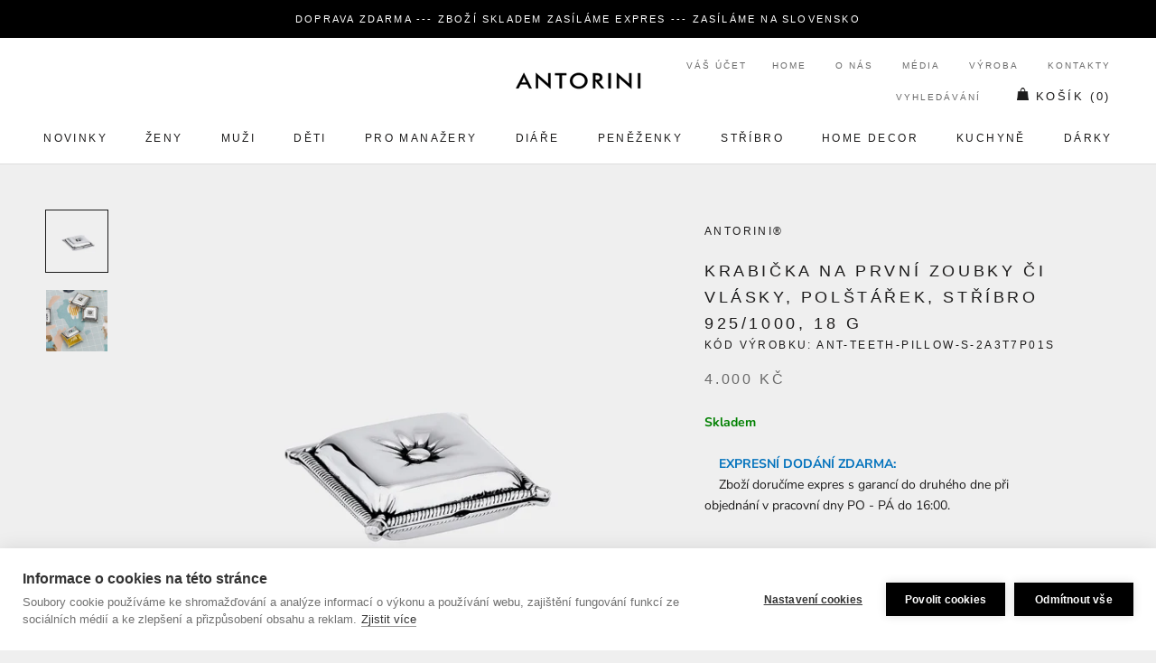

--- FILE ---
content_type: text/html; charset=utf-8
request_url: https://www.antorini.cz/collections/stribrne-darky-ke-krtu/products/krabicka-na-prvni-zoubky-ci-vlasky-polstarek-stribro-925-1000-18-g
body_size: 57549
content:
<!doctype html>

<html class="no-js" lang="cs">
  <head>
  


<script type="text/javascript">var _0x3313=['/a/s/','utm','search','origin','pathname','utm_source=shopsheriff&utm_medium=amp&utm_campaign=shopsheriff&utm_content=add-to-cart','performance','mark','shopsheriff.amp-snippet.start','/cart','location','referrer','includes','ampproject.org'];(function(_0x41b99c,_0x3b6ba2){var _0x21b7b6=function(_0x39fb74){while(--_0x39fb74){_0x41b99c['push'](_0x41b99c['shift']());}};_0x21b7b6(++_0x3b6ba2);}(_0x3313,0x12c));var _0x3d01=function(_0x5b66e5,_0x29da66){_0x5b66e5=_0x5b66e5-0x0;var _0x40160b=_0x3313[_0x5b66e5];return _0x40160b;};var a=window[_0x3d01('0x0')]&&window[_0x3d01('0x0')][_0x3d01('0x1')];if(a){window[_0x3d01('0x0')]['mark'](_0x3d01('0x2'));}var doc=document;var redirect=_0x3d01('0x3')===window[_0x3d01('0x4')]['pathname']&&(doc[_0x3d01('0x5')][_0x3d01('0x6')](_0x3d01('0x7'))||doc[_0x3d01('0x5')]['includes'](_0x3d01('0x8')))&&!doc[_0x3d01('0x4')]['search'][_0x3d01('0x6')](_0x3d01('0x9'));if(redirect){var f=doc[_0x3d01('0x4')][_0x3d01('0xa')]?'&':'?';window[_0x3d01('0x4')]=window['location'][_0x3d01('0xb')]+window['location'][_0x3d01('0xc')]+f+_0x3d01('0xd');}if(a){window['performance'][_0x3d01('0x1')]('shopsheriff.amp-snippet.end');}</script>


   <link rel="amphtml" href="https://www.antorini.cz/a/s/products/krabicka-na-prvni-zoubky-ci-vlasky-polstarek-stribro-925-1000-18-g">



    <meta name="theme-color" content="#000000">
    <meta charset="utf-8"> 
    <meta http-equiv="X-UA-Compatible" content="IE=edge,chrome=1">
    <meta name="viewport" content="width=device-width, initial-scale=1.0, height=device-height, minimum-scale=1.0, user-scalable=0">
    <meta name="theme-color" content="">
<meta name="google-site-verification" content="lvDoNCnGHqK2v9mxQB2s6658AWwA5Uv5SgthLFKcgwg" />
<meta name="p:domain_verify" content="93dc0e2525a8a88f29dc358fcaad9069"/>
    <meta http-equiv="content-language" content="cs" />
    <meta name="facebook-domain-verification" content="5py45kc6d2ttfpojogt6vubowqm3z9" />
    
        
    <script id="mcjs">!function(c,h,i,m,p){m=c.createElement(h),p=c.getElementsByTagName(h)[0],m.async=1,m.src=i,p.parentNode.insertBefore(m,p)}(document,"script","https://chimpstatic.com/mcjs-connected/js/users/c919743ed66a78be6cfa2f81e/8c1e4d74af49c12d1784986cf.js");</script>
    
    <title>
      Krabička na první zoubky či vlásky, polštářek, stříbro 925/1000, 18 g &ndash; ANTORINI®
    </title>
    
<meta name="description" content="Nádherná krabička na první zoubky či vásky v podobě polštářku. Vyrobeno ze stříbra 925/1000. Materiál: stříbro 925/1000 Hmotnost stříbra: 18 g Rozměr: 1,2 x 3,5 x 3,5 cm  Dodáváme v dárkovém balení ANTORINI.  Dárky pro děti ze stříbra">
    
    <meta name="keywords" content="luxusní dárky, luxusní dárky, dárky pro ženy, dárky pro muže, luxusni darky pro muze, luxusni darek pro zenu, kožené diáře, elegantní dárky pro muže, luxusní dárek k 60 narozeninám, hodnotné dárky pro ženy, kašmírová šála, manažerský diář 2024, kožené peněženky, hedvábné šátky, hedvábný šátek, dárky pro muže, dárky pro ženy, diáře 2024, pánské aktovky, manžetové knoflíčky, dárky pro muže, dárky pro ženy, módní doplňky, stříbrné příbory, značkové, módní, darek, darky, darky pro muze, darek pro muze, Pařížská ulice, luxusní dárek pro ženu, darky pro zeny, darek pro zenu, luxusní, luxusní dárky, luxusní kabelky, kožené diáře, diar, diáře, luxusní peněženky, šátky, manažerské dárky, pánské šály, módní trendy">
		<meta name="author" content="LUSSOLIBE Milano SE">
       	<meta name="robots" content="index, follow" />
	
    <meta property="og:image" content="https://cdn.shopify.com/s/files/1/0214/8722/2884/files/logo-cz.png?422" />
    <meta property="og:image_alt" content="Luxusní dárky!" />
	<meta property="og:url" content="https://www.antorini.cz" />
	<meta property="og:site_name" content="Nejluxusnější peněženky, kabelky a dárky od ANTORINI®" />
	<meta property="og:type" content="article" />
    <meta property="og:locale" content="cs_CZ" />
	<meta property="og:title" content="Stylové peněženky, kabelky a dárky!" />
	<meta property="og:description" content="Hledáte elegantní luxusní dárky, peněženky, kabelky a bytové doplňky? Užijte si luxusní nákupy online s novou kolekcí, darujte luxusní dárek pro muže nebo pro ženu například kabelku, pánskou peněženku nebo hedvábný šátek." />
	<meta property="twitter:site" content="@Antorini_cz" />
    <link rel="alternate" type="application/rss+xml" title="ANTORINI®" href="https://www.antorini.cz/blogs/modni-blog.atom" />
    <meta itemprop="priceCurrency" content="CZK" />
       
    <link href="https://cdn.shopify.com/s/files/1/0214/8722/2884/files/apple-touch-icon-57x57.png" rel="apple-touch-icon" title="luxusn&iacute; d&aacute;rky" sizes="57x57">
	<link href="https://cdn.shopify.com/s/files/1/0214/8722/2884/files/apple-touch-icon-60x60.png" rel="apple-touch-icon" title="kabelky" sizes="60x60">
	<link href="https://cdn.shopify.com/s/files/1/0214/8722/2884/files/apple-touch-icon-72x72.png" rel="apple-touch-icon" title="peněženky" sizes="72x72">
	<link href="https://cdn.shopify.com/s/files/1/0214/8722/2884/files/apple-touch-icon-76x76.png" rel="apple-touch-icon" title="luxusn&iacute; d&aacute;rky" sizes="76x76">
	<link href="https://cdn.shopify.com/s/files/1/0214/8722/2884/files/apple-touch-icon-114x114.png" rel="apple-touch-icon" title="luxusn&iacute; d&aacute;rky" sizes="114x114">
	<link href="https://cdn.shopify.com/s/files/1/0214/8722/2884/files/apple-touch-icon-120x120.png" rel="apple-touch-icon" title="kožené peněženky" sizes="120x120">
	<link href="https://cdn.shopify.com/s/files/1/0214/8722/2884/files/apple-touch-icon-144x144.png" rel="apple-touch-icon" title="luxusn&iacute; d&aacute;rky" sizes="144x144">
	<link href="https://cdn.shopify.com/s/files/1/0214/8722/2884/files/apple-touch-icon-152x152.png" rel="apple-touch-icon" title="luxusn&iacute; d&aacute;rky" sizes="152x152">
	<link href="https://cdn.shopify.com/s/files/1/0214/8722/2884/files/apple-touch-icon-180x180.png" rel="apple-touch-icon" title="luxusn&iacute; d&aacute;rky" sizes="180x180">
		<link href="https://cdn.shopify.com/s/files/1/0214/8722/2884/files/favicon-194x194.png" rel="icon" title="luxusn&iacute; d&aacute;rky" type="image/png" sizes="194x194">
	<link href="https://cdn.shopify.com/s/files/1/0214/8722/2884/files/android-chrome-192x192.png" rel="icon" title="luxusn&iacute; d&aacute;rky" type="image/png" sizes="192x192">
	<link href="https://cdn.shopify.com/s/files/1/0214/8722/2884/files/favicon-16x16.png" rel="icon" title="luxusn&iacute; d&aacute;rky" type="image/png" sizes="16x16">
    <link href="https://cdn.shopify.com/s/files/1/0214/8722/2884/files/svg.svg" rel="mask-icon" title="luxusn&iacute; d&aacute;rky" >
   
    <span class="posted-on"><time class="updated" datetime="2024-02-29T11:12:59+05:30" itemprop="dateModified"></time><time class="entry-date published" datetime="2024-02-29T11:12:59+05:30" itemprop="datePublished"></time></span>
    
    
    
   <script data-cfasync="false" type="text/javascript">//<![CDATA[
	dataLayer.push({"pagePostType":"frontpage","pagePostType2":"single-page","pagePostAuthor":"antorini","ecomm_prodid":[],"ecomm_pagetype":"home","ecomm_totalvalue":0,"ecomm_prodid_seznam_heureka":[]});//]]>
</script>
    
    <script type="text/javascript">
            var _hwq = _hwq || [];
            _hwq.push(['setKey', '950423fecbda044e07f557079c9df02d']);
            _hwq.push(['setTopPos', '180']);
            _hwq.push(['showWidget', '21']);
        </script>
        <script type="text/javascript" src="https://ssl.heureka.cz/direct/i/gjs.php?n=wdgt&amp;sak=950423fecbda044e07f557079c9df02d" async defer></script>

    <link rel="canonical" href="https://www.antorini.cz/products/krabicka-na-prvni-zoubky-ci-vlasky-polstarek-stribro-925-1000-18-g"><link rel="shortcut icon" href="//www.antorini.cz/cdn/shop/files/favicon_32x32.gif?v=1613568453" type="image/png"><meta property="og:type" content="product">
  <meta property="og:title" content="Krabička na první zoubky či vlásky, polštářek, stříbro 925/1000, 18 g"><meta property="og:image" content="http://www.antorini.cz/cdn/shop/products/teeth-box-2_grande.jpg?v=1602492319">
    <meta property="og:image:secure_url" content="https://www.antorini.cz/cdn/shop/products/teeth-box-2_grande.jpg?v=1602492319"><meta property="og:image" content="http://www.antorini.cz/cdn/shop/products/teeth-box-3_grande.jpg?v=1602492320">
    <meta property="og:image:secure_url" content="https://www.antorini.cz/cdn/shop/products/teeth-box-3_grande.jpg?v=1602492320"><meta property="product:price:amount" content="4.000,00">
  <meta property="product:price:currency" content="CZK"><meta property="og:description" content="Nádherná krabička na první zoubky či vásky v podobě polštářku. Vyrobeno ze stříbra 925/1000. Materiál: stříbro 925/1000 Hmotnost stříbra: 18 g Rozměr: 1,2 x 3,5 x 3,5 cm  Dodáváme v dárkovém balení ANTORINI.  Dárky pro děti ze stříbra"><meta property="og:url" content="https://www.antorini.cz/products/krabicka-na-prvni-zoubky-ci-vlasky-polstarek-stribro-925-1000-18-g">
<meta property="og:site_name" content="ANTORINI®"><meta name="twitter:card" content="summary"><meta name="twitter:title" content="Krabička na první zoubky či vlásky, polštářek, stříbro 925/1000, 18 g">
  <meta name="twitter:description" content="Nádherná krabička na první zoubky či vásky v podobě polštářku. Vyrobeno ze stříbra 925/1000. Materiál: stříbro 925/1000 Hmotnost stříbra: 18 g Rozměr: 1,2 x 3,5 x 3,5 cm 
Dodáváme v dárkovém balení ANTORINI. 
Dárky pro děti ze stříbra">
  <meta name="twitter:image" content="https://www.antorini.cz/cdn/shop/products/teeth-box-2_600x600_crop_center.jpg?v=1602492319">

    <!-- "snippets/buddha-megamenu-before.liquid" was not rendered, the associated app was uninstalled -->
  <!-- "snippets/buddha-megamenu.liquid" was not rendered, the associated app was uninstalled -->
  <script>window.performance && window.performance.mark && window.performance.mark('shopify.content_for_header.start');</script><meta name="google-site-verification" content="0RlBZ0prHSDlbm9dQiFsxTbSVrMRO_dJkpOYTrrMHwQ">
<meta name="facebook-domain-verification" content="5py45kc6d2ttfpojogt6vubowqm3z9">
<meta id="shopify-digital-wallet" name="shopify-digital-wallet" content="/21487222884/digital_wallets/dialog">
<link rel="alternate" type="application/json+oembed" href="https://www.antorini.cz/products/krabicka-na-prvni-zoubky-ci-vlasky-polstarek-stribro-925-1000-18-g.oembed">
<script async="async" src="/checkouts/internal/preloads.js?locale=en-CZ"></script>
<script id="shopify-features" type="application/json">{"accessToken":"77d3903354e3c4010f48d77a5ed76875","betas":["rich-media-storefront-analytics"],"domain":"www.antorini.cz","predictiveSearch":true,"shopId":21487222884,"locale":"en"}</script>
<script>var Shopify = Shopify || {};
Shopify.shop = "ant-cz.myshopify.com";
Shopify.locale = "en";
Shopify.currency = {"active":"CZK","rate":"1.0"};
Shopify.country = "CZ";
Shopify.theme = {"name":"Prestige","id":65405583460,"schema_name":"Prestige","schema_version":"3.3.4","theme_store_id":855,"role":"main"};
Shopify.theme.handle = "null";
Shopify.theme.style = {"id":null,"handle":null};
Shopify.cdnHost = "www.antorini.cz/cdn";
Shopify.routes = Shopify.routes || {};
Shopify.routes.root = "/";</script>
<script type="module">!function(o){(o.Shopify=o.Shopify||{}).modules=!0}(window);</script>
<script>!function(o){function n(){var o=[];function n(){o.push(Array.prototype.slice.apply(arguments))}return n.q=o,n}var t=o.Shopify=o.Shopify||{};t.loadFeatures=n(),t.autoloadFeatures=n()}(window);</script>
<script id="shop-js-analytics" type="application/json">{"pageType":"product"}</script>
<script defer="defer" async type="module" src="//www.antorini.cz/cdn/shopifycloud/shop-js/modules/v2/client.init-shop-cart-sync_BT-GjEfc.en.esm.js"></script>
<script defer="defer" async type="module" src="//www.antorini.cz/cdn/shopifycloud/shop-js/modules/v2/chunk.common_D58fp_Oc.esm.js"></script>
<script defer="defer" async type="module" src="//www.antorini.cz/cdn/shopifycloud/shop-js/modules/v2/chunk.modal_xMitdFEc.esm.js"></script>
<script type="module">
  await import("//www.antorini.cz/cdn/shopifycloud/shop-js/modules/v2/client.init-shop-cart-sync_BT-GjEfc.en.esm.js");
await import("//www.antorini.cz/cdn/shopifycloud/shop-js/modules/v2/chunk.common_D58fp_Oc.esm.js");
await import("//www.antorini.cz/cdn/shopifycloud/shop-js/modules/v2/chunk.modal_xMitdFEc.esm.js");

  window.Shopify.SignInWithShop?.initShopCartSync?.({"fedCMEnabled":true,"windoidEnabled":true});

</script>
<script>(function() {
  var isLoaded = false;
  function asyncLoad() {
    if (isLoaded) return;
    isLoaded = true;
    var urls = ["https:\/\/instafeed.nfcube.com\/cdn\/8a286f6dfb48ba56524654628d868da5.js?shop=ant-cz.myshopify.com","\/\/cdn.shopify.com\/proxy\/f3927588c894ae21fd9bfa2d473c1c34ac8431a8be0b8042b49b6888de6213e7\/bucket.useifsapp.com\/theme-files-min\/js\/ifs-script-tag-min.js?v=2\u0026shop=ant-cz.myshopify.com\u0026sp-cache-control=cHVibGljLCBtYXgtYWdlPTkwMA","https:\/\/a.mailmunch.co\/widgets\/site-631144-50ad7f22e89cd6c28716ffd31ad7cf3a02b90676.js?shop=ant-cz.myshopify.com","\/\/edgecdnplus.com\/code?code=15d5e8a8e56561261c37cbcc47ff8b3a\u0026shop=ant-cz.myshopify.com","\/\/edgecdnplus.com\/onlinefloat?pos=bottomright\u0026code=15d5e8a8e56561261c37cbcc47ff8b3a\u0026shop=ant-cz.myshopify.com"];
    for (var i = 0; i < urls.length; i++) {
      var s = document.createElement('script');
      s.type = 'text/javascript';
      s.async = true;
      s.src = urls[i];
      var x = document.getElementsByTagName('script')[0];
      x.parentNode.insertBefore(s, x);
    }
  };
  if(window.attachEvent) {
    window.attachEvent('onload', asyncLoad);
  } else {
    window.addEventListener('load', asyncLoad, false);
  }
})();</script>
<script id="__st">var __st={"a":21487222884,"offset":3600,"reqid":"5076f8a6-0ef8-47b5-8617-fce0ad1a1ca4-1769066735","pageurl":"www.antorini.cz\/collections\/stribrne-darky-ke-krtu\/products\/krabicka-na-prvni-zoubky-ci-vlasky-polstarek-stribro-925-1000-18-g","u":"a274bb677999","p":"product","rtyp":"product","rid":5818809057442};</script>
<script>window.ShopifyPaypalV4VisibilityTracking = true;</script>
<script id="captcha-bootstrap">!function(){'use strict';const t='contact',e='account',n='new_comment',o=[[t,t],['blogs',n],['comments',n],[t,'customer']],c=[[e,'customer_login'],[e,'guest_login'],[e,'recover_customer_password'],[e,'create_customer']],r=t=>t.map((([t,e])=>`form[action*='/${t}']:not([data-nocaptcha='true']) input[name='form_type'][value='${e}']`)).join(','),a=t=>()=>t?[...document.querySelectorAll(t)].map((t=>t.form)):[];function s(){const t=[...o],e=r(t);return a(e)}const i='password',u='form_key',d=['recaptcha-v3-token','g-recaptcha-response','h-captcha-response',i],f=()=>{try{return window.sessionStorage}catch{return}},m='__shopify_v',_=t=>t.elements[u];function p(t,e,n=!1){try{const o=window.sessionStorage,c=JSON.parse(o.getItem(e)),{data:r}=function(t){const{data:e,action:n}=t;return t[m]||n?{data:e,action:n}:{data:t,action:n}}(c);for(const[e,n]of Object.entries(r))t.elements[e]&&(t.elements[e].value=n);n&&o.removeItem(e)}catch(o){console.error('form repopulation failed',{error:o})}}const l='form_type',E='cptcha';function T(t){t.dataset[E]=!0}const w=window,h=w.document,L='Shopify',v='ce_forms',y='captcha';let A=!1;((t,e)=>{const n=(g='f06e6c50-85a8-45c8-87d0-21a2b65856fe',I='https://cdn.shopify.com/shopifycloud/storefront-forms-hcaptcha/ce_storefront_forms_captcha_hcaptcha.v1.5.2.iife.js',D={infoText:'Protected by hCaptcha',privacyText:'Privacy',termsText:'Terms'},(t,e,n)=>{const o=w[L][v],c=o.bindForm;if(c)return c(t,g,e,D).then(n);var r;o.q.push([[t,g,e,D],n]),r=I,A||(h.body.append(Object.assign(h.createElement('script'),{id:'captcha-provider',async:!0,src:r})),A=!0)});var g,I,D;w[L]=w[L]||{},w[L][v]=w[L][v]||{},w[L][v].q=[],w[L][y]=w[L][y]||{},w[L][y].protect=function(t,e){n(t,void 0,e),T(t)},Object.freeze(w[L][y]),function(t,e,n,w,h,L){const[v,y,A,g]=function(t,e,n){const i=e?o:[],u=t?c:[],d=[...i,...u],f=r(d),m=r(i),_=r(d.filter((([t,e])=>n.includes(e))));return[a(f),a(m),a(_),s()]}(w,h,L),I=t=>{const e=t.target;return e instanceof HTMLFormElement?e:e&&e.form},D=t=>v().includes(t);t.addEventListener('submit',(t=>{const e=I(t);if(!e)return;const n=D(e)&&!e.dataset.hcaptchaBound&&!e.dataset.recaptchaBound,o=_(e),c=g().includes(e)&&(!o||!o.value);(n||c)&&t.preventDefault(),c&&!n&&(function(t){try{if(!f())return;!function(t){const e=f();if(!e)return;const n=_(t);if(!n)return;const o=n.value;o&&e.removeItem(o)}(t);const e=Array.from(Array(32),(()=>Math.random().toString(36)[2])).join('');!function(t,e){_(t)||t.append(Object.assign(document.createElement('input'),{type:'hidden',name:u})),t.elements[u].value=e}(t,e),function(t,e){const n=f();if(!n)return;const o=[...t.querySelectorAll(`input[type='${i}']`)].map((({name:t})=>t)),c=[...d,...o],r={};for(const[a,s]of new FormData(t).entries())c.includes(a)||(r[a]=s);n.setItem(e,JSON.stringify({[m]:1,action:t.action,data:r}))}(t,e)}catch(e){console.error('failed to persist form',e)}}(e),e.submit())}));const S=(t,e)=>{t&&!t.dataset[E]&&(n(t,e.some((e=>e===t))),T(t))};for(const o of['focusin','change'])t.addEventListener(o,(t=>{const e=I(t);D(e)&&S(e,y())}));const B=e.get('form_key'),M=e.get(l),P=B&&M;t.addEventListener('DOMContentLoaded',(()=>{const t=y();if(P)for(const e of t)e.elements[l].value===M&&p(e,B);[...new Set([...A(),...v().filter((t=>'true'===t.dataset.shopifyCaptcha))])].forEach((e=>S(e,t)))}))}(h,new URLSearchParams(w.location.search),n,t,e,['guest_login'])})(!0,!0)}();</script>
<script integrity="sha256-4kQ18oKyAcykRKYeNunJcIwy7WH5gtpwJnB7kiuLZ1E=" data-source-attribution="shopify.loadfeatures" defer="defer" src="//www.antorini.cz/cdn/shopifycloud/storefront/assets/storefront/load_feature-a0a9edcb.js" crossorigin="anonymous"></script>
<script data-source-attribution="shopify.dynamic_checkout.dynamic.init">var Shopify=Shopify||{};Shopify.PaymentButton=Shopify.PaymentButton||{isStorefrontPortableWallets:!0,init:function(){window.Shopify.PaymentButton.init=function(){};var t=document.createElement("script");t.src="https://www.antorini.cz/cdn/shopifycloud/portable-wallets/latest/portable-wallets.en.js",t.type="module",document.head.appendChild(t)}};
</script>
<script data-source-attribution="shopify.dynamic_checkout.buyer_consent">
  function portableWalletsHideBuyerConsent(e){var t=document.getElementById("shopify-buyer-consent"),n=document.getElementById("shopify-subscription-policy-button");t&&n&&(t.classList.add("hidden"),t.setAttribute("aria-hidden","true"),n.removeEventListener("click",e))}function portableWalletsShowBuyerConsent(e){var t=document.getElementById("shopify-buyer-consent"),n=document.getElementById("shopify-subscription-policy-button");t&&n&&(t.classList.remove("hidden"),t.removeAttribute("aria-hidden"),n.addEventListener("click",e))}window.Shopify?.PaymentButton&&(window.Shopify.PaymentButton.hideBuyerConsent=portableWalletsHideBuyerConsent,window.Shopify.PaymentButton.showBuyerConsent=portableWalletsShowBuyerConsent);
</script>
<script data-source-attribution="shopify.dynamic_checkout.cart.bootstrap">document.addEventListener("DOMContentLoaded",(function(){function t(){return document.querySelector("shopify-accelerated-checkout-cart, shopify-accelerated-checkout")}if(t())Shopify.PaymentButton.init();else{new MutationObserver((function(e,n){t()&&(Shopify.PaymentButton.init(),n.disconnect())})).observe(document.body,{childList:!0,subtree:!0})}}));
</script>
<link id="shopify-accelerated-checkout-styles" rel="stylesheet" media="screen" href="https://www.antorini.cz/cdn/shopifycloud/portable-wallets/latest/accelerated-checkout-backwards-compat.css" crossorigin="anonymous">
<style id="shopify-accelerated-checkout-cart">
        #shopify-buyer-consent {
  margin-top: 1em;
  display: inline-block;
  width: 100%;
}

#shopify-buyer-consent.hidden {
  display: none;
}

#shopify-subscription-policy-button {
  background: none;
  border: none;
  padding: 0;
  text-decoration: underline;
  font-size: inherit;
  cursor: pointer;
}

#shopify-subscription-policy-button::before {
  box-shadow: none;
}

      </style>

<script>window.performance && window.performance.mark && window.performance.mark('shopify.content_for_header.end');</script>

<script>window.BOLD = window.BOLD || {};
    window.BOLD.common = window.BOLD.common || {};
    window.BOLD.common.Shopify = window.BOLD.common.Shopify || {};
    window.BOLD.common.Shopify.shop = {
      domain: 'www.antorini.cz',
      permanent_domain: 'ant-cz.myshopify.com',
      url: 'https://www.antorini.cz',
      secure_url: 'https://www.antorini.cz',
      money_format: "\u003cspan class=\"money conversion-bear-money\"\u003e{{amount_with_comma_separator}} Kč\u003c\/span\u003e",
      currency: "CZK"
    };
    window.BOLD.common.Shopify.customer = {
      id: null,
      tags: null,
    };
    window.BOLD.common.Shopify.cart = {"note":null,"attributes":{},"original_total_price":0,"total_price":0,"total_discount":0,"total_weight":0.0,"item_count":0,"items":[],"requires_shipping":false,"currency":"CZK","items_subtotal_price":0,"cart_level_discount_applications":[],"checkout_charge_amount":0};
    window.BOLD.common.template = 'product';window.BOLD.common.Shopify.formatMoney = function(money, format) {
        function n(t, e) {
            return "undefined" == typeof t ? e : t
        }
        function r(t, e, r, i) {
            if (e = n(e, 2),
                r = n(r, ","),
                i = n(i, "."),
            isNaN(t) || null == t)
                return 0;
            t = (t / 100).toFixed(e);
            var o = t.split(".")
                , a = o[0].replace(/(\d)(?=(\d\d\d)+(?!\d))/g, "$1" + r)
                , s = o[1] ? i + o[1] : "";
            return a + s
        }
        "string" == typeof money && (money = money.replace(".", ""));
        var i = ""
            , o = /\{\{\s*(\w+)\s*\}\}/
            , a = format || window.BOLD.common.Shopify.shop.money_format || window.Shopify.money_format || "$ {{ amount }}";
        switch (a.match(o)[1]) {
            case "amount":
                i = r(money, 2, ",", ".");
                break;
            case "amount_no_decimals":
                i = r(money, 0, ",", ".");
                break;
            case "amount_with_comma_separator":
                i = r(money, 2, ".", ",");
                break;
            case "amount_no_decimals_with_comma_separator":
                i = r(money, 0, ".", ",");
                break;
            case "amount_with_space_separator":
                i = r(money, 2, " ", ",");
                break;
            case "amount_no_decimals_with_space_separator":
                i = r(money, 0, " ", ",");
                break;
            case "amount_with_apostrophe_separator":
                i = r(money, 2, "'", ".");
                break;
        }
        return a.replace(o, i);
    };
    window.BOLD.common.Shopify.saveProduct = function (handle, product) {
      if (typeof handle === 'string' && typeof window.BOLD.common.Shopify.products[handle] === 'undefined') {
        if (typeof product === 'number') {
          window.BOLD.common.Shopify.handles[product] = handle;
          product = { id: product };
        }
        window.BOLD.common.Shopify.products[handle] = product;
      }
    };
    window.BOLD.common.Shopify.saveVariant = function (variant_id, variant) {
      if (typeof variant_id === 'number' && typeof window.BOLD.common.Shopify.variants[variant_id] === 'undefined') {
        window.BOLD.common.Shopify.variants[variant_id] = variant;
      }
    };window.BOLD.common.Shopify.products = window.BOLD.common.Shopify.products || {};
    window.BOLD.common.Shopify.variants = window.BOLD.common.Shopify.variants || {};
    window.BOLD.common.Shopify.handles = window.BOLD.common.Shopify.handles || {};window.BOLD.common.Shopify.handle = "krabicka-na-prvni-zoubky-ci-vlasky-polstarek-stribro-925-1000-18-g"
window.BOLD.common.Shopify.saveProduct("krabicka-na-prvni-zoubky-ci-vlasky-polstarek-stribro-925-1000-18-g", 5818809057442);window.BOLD.common.Shopify.saveVariant(36579596370082, { product_id: 5818809057442, product_handle: "krabicka-na-prvni-zoubky-ci-vlasky-polstarek-stribro-925-1000-18-g", price: 400000, group_id: '', csp_metafield: {}});window.BOLD.apps_installed = {"Currency":1} || {};window.BOLD.common.Shopify.saveProduct("pametni-krestni-musle-celebration-stribro-925-1000-70-g", 7654088179924);window.BOLD.common.Shopify.saveVariant(42894841151700, { product_id: 7654088179924, product_handle: "pametni-krestni-musle-celebration-stribro-925-1000-70-g", price: 620000, group_id: '', csp_metafield: {}});window.BOLD.common.Shopify.saveVariant(42894841184468, { product_id: 7654088179924, product_handle: "pametni-krestni-musle-celebration-stribro-925-1000-70-g", price: 650000, group_id: '', csp_metafield: {}});window.BOLD.common.Shopify.saveProduct("pametni-krestni-svice-s-andelem-stribro-925-1000-11-g", 7654074941652);window.BOLD.common.Shopify.saveVariant(42894778335444, { product_id: 7654074941652, product_handle: "pametni-krestni-svice-s-andelem-stribro-925-1000-11-g", price: 249000, group_id: '', csp_metafield: {}});window.BOLD.common.Shopify.saveVariant(42894778368212, { product_id: 7654074941652, product_handle: "pametni-krestni-svice-s-andelem-stribro-925-1000-11-g", price: 299000, group_id: '', csp_metafield: {}});window.BOLD.common.Shopify.saveProduct("stribrne-detske-chrastitko-stribro-925-1000-vaha-stribra-29-g", 4453173362732);window.BOLD.common.Shopify.saveVariant(31755846778924, { product_id: 4453173362732, product_handle: "stribrne-detske-chrastitko-stribro-925-1000-vaha-stribra-29-g", price: 700000, group_id: '', csp_metafield: {}});window.BOLD.common.Shopify.saveProduct("stribrny-andel-stribro-925-1000-18-g", 4685971718188);window.BOLD.common.Shopify.saveVariant(32728829820972, { product_id: 4685971718188, product_handle: "stribrny-andel-stribro-925-1000-18-g", price: 400000, group_id: '', csp_metafield: {}});window.BOLD.common.Shopify.saveProduct("stribrna-detska-lzicka-stribro-925-1000-vaha-stribra-28-g", 4561419075628);window.BOLD.common.Shopify.saveVariant(32265134309420, { product_id: 4561419075628, product_handle: "stribrna-detska-lzicka-stribro-925-1000-vaha-stribra-28-g", price: 400000, group_id: '', csp_metafield: {}});window.BOLD.common.Shopify.saveProduct("stribrne-detske-chrastitko-stribro-925-1000-vaha-stribra-30-g", 4452947361836);window.BOLD.common.Shopify.saveVariant(31755002445868, { product_id: 4452947361836, product_handle: "stribrne-detske-chrastitko-stribro-925-1000-vaha-stribra-30-g", price: 600000, group_id: '', csp_metafield: {}});window.BOLD.common.Shopify.saveProduct("stribrna-zalozka-do-knihy-s-holcickou-stribro-925-1000-8-g", 4731147517996);window.BOLD.common.Shopify.saveVariant(32862394351660, { product_id: 4731147517996, product_handle: "stribrna-zalozka-do-knihy-s-holcickou-stribro-925-1000-8-g", price: 300000, group_id: '', csp_metafield: {}});window.BOLD.common.Shopify.saveProduct("stribrna-zalozka-do-knihy-s-chlapeckem-stribro-925-1000-8-g", 4712500101164);window.BOLD.common.Shopify.saveVariant(52126013391194, { product_id: 4712500101164, product_handle: "stribrna-zalozka-do-knihy-s-chlapeckem-stribro-925-1000-8-g", price: 120000, group_id: '', csp_metafield: {}});window.BOLD.common.Shopify.saveVariant(52126013423962, { product_id: 4712500101164, product_handle: "stribrna-zalozka-do-knihy-s-chlapeckem-stribro-925-1000-8-g", price: 179000, group_id: '', csp_metafield: {}});window.BOLD.common.Shopify.saveProduct("stribrna-zalozka-do-knihy-ve-tvaru-srdce-stribro-925-1000-7-g", 4480939294764);window.BOLD.common.Shopify.saveVariant(31915329257516, { product_id: 4480939294764, product_handle: "stribrna-zalozka-do-knihy-ve-tvaru-srdce-stribro-925-1000-7-g", price: 499000, group_id: '', csp_metafield: {}});window.BOLD.common.Shopify.saveProduct("stribrna-zalozka-do-knihy-ve-tvaru-sovy-stribro-925-1000-8g", 4475164196908);window.BOLD.common.Shopify.saveVariant(31881149546540, { product_id: 4475164196908, product_handle: "stribrna-zalozka-do-knihy-ve-tvaru-sovy-stribro-925-1000-8g", price: 300000, group_id: '', csp_metafield: {}});window.BOLD.common.Shopify.saveProduct("pametni-krabicka-na-prvni-vlasky-stribro-925-1000-14-5-g", 7589562876116);window.BOLD.common.Shopify.saveVariant(42640760733908, { product_id: 7589562876116, product_handle: "pametni-krabicka-na-prvni-vlasky-stribro-925-1000-14-5-g", price: 300000, group_id: '', csp_metafield: {}});window.BOLD.common.Shopify.saveProduct("pametni-privesek-k-narozeni-miminka-stribro-925-1000-2-g", 7580108849364);window.BOLD.common.Shopify.saveVariant(42601932488916, { product_id: 7580108849364, product_handle: "pametni-privesek-k-narozeni-miminka-stribro-925-1000-2-g", price: 170000, group_id: '', csp_metafield: {}});window.BOLD.common.Shopify.saveVariant(42601932521684, { product_id: 7580108849364, product_handle: "pametni-privesek-k-narozeni-miminka-stribro-925-1000-2-g", price: 195000, group_id: '', csp_metafield: {}});window.BOLD.common.Shopify.saveProduct("stribrna-zalozka-do-knihy-andel-stribro-925-1000-5-5-g", 5409977172130);window.BOLD.common.Shopify.saveVariant(34961765597346, { product_id: 5409977172130, product_handle: "stribrna-zalozka-do-knihy-andel-stribro-925-1000-5-5-g", price: 300000, group_id: '', csp_metafield: {}});window.BOLD.common.Shopify.saveProduct("stribrne-detske-chrastitko-s-motivem-srdce-stribro-925-1000-vaha-stribra-23-g", 4824577343532);window.BOLD.common.Shopify.saveVariant(33170845171756, { product_id: 4824577343532, product_handle: "stribrne-detske-chrastitko-s-motivem-srdce-stribro-925-1000-vaha-stribra-23-g", price: 800000, group_id: '', csp_metafield: {}});window.BOLD.common.Shopify.saveProduct("stribrne-detske-chrastitko-s-chlapeckem-stribro-925-1000-vaha-stribra-23-g", 4727234527276);window.BOLD.common.Shopify.saveVariant(32848862904364, { product_id: 4727234527276, product_handle: "stribrne-detske-chrastitko-s-chlapeckem-stribro-925-1000-vaha-stribra-23-g", price: 500000, group_id: '', csp_metafield: {}});window.BOLD.common.Shopify.saveProduct("stribrna-detska-lzicka-s-medvidkem-stribro-925-1000-14-g", 4480934215724);window.BOLD.common.Shopify.saveVariant(31915317166124, { product_id: 4480934215724, product_handle: "stribrna-detska-lzicka-s-medvidkem-stribro-925-1000-14-g", price: 500000, group_id: '', csp_metafield: {}});window.BOLD.common.Shopify.saveProduct("stribrny-detsky-pribor-stribro-925-1000-vaha-stribra-70-5-g", 7631048212692);window.BOLD.common.Shopify.saveVariant(42822413451476, { product_id: 7631048212692, product_handle: "stribrny-detsky-pribor-stribro-925-1000-vaha-stribra-70-5-g", price: 1200000, group_id: '', csp_metafield: {}});window.BOLD.common.Shopify.saveProduct("stribrny-detsky-nuz-stribro-925-1000-vaha-stribra-15-g", 7631039725780);window.BOLD.common.Shopify.saveVariant(42822401622228, { product_id: 7631039725780, product_handle: "stribrny-detsky-nuz-stribro-925-1000-vaha-stribra-15-g", price: 300000, group_id: '', csp_metafield: {}});window.BOLD.common.Shopify.saveProduct("stribrna-detska-vidlicka-stribro-925-1000-vaha-stribra-27-5-g", 7631028453588);window.BOLD.common.Shopify.saveVariant(42822380880084, { product_id: 7631028453588, product_handle: "stribrna-detska-vidlicka-stribro-925-1000-vaha-stribra-27-5-g", price: 300000, group_id: '', csp_metafield: {}});window.BOLD.common.Shopify.saveProduct("detsky-privesek-na-retizek-jednorozec-stribro-925-1000-0-7-g", 7630614233300);window.BOLD.common.Shopify.saveVariant(42820947542228, { product_id: 7630614233300, product_handle: "detsky-privesek-na-retizek-jednorozec-stribro-925-1000-0-7-g", price: 150000, group_id: '', csp_metafield: {}});window.BOLD.common.Shopify.saveProduct("detske-nausnice-srdicko-stribro-925-1000-0-8-g-pozlaceno", 7630611906772);window.BOLD.common.Shopify.saveVariant(42820928569556, { product_id: 7630611906772, product_handle: "detske-nausnice-srdicko-stribro-925-1000-0-8-g-pozlaceno", price: 150000, group_id: '', csp_metafield: {}});window.BOLD.common.Shopify.saveProduct("detske-nausnice-kitty-stribro-925-1000-1-3-g", 7630611710164);window.BOLD.common.Shopify.saveVariant(42820927455444, { product_id: 7630611710164, product_handle: "detske-nausnice-kitty-stribro-925-1000-1-3-g", price: 150000, group_id: '', csp_metafield: {}});window.BOLD.common.Shopify.saveProduct("detske-nausnice-jednorozec-stribro-925-1000-1-5-g", 7630610989268);window.BOLD.common.Shopify.saveVariant(42820925358292, { product_id: 7630610989268, product_handle: "detske-nausnice-jednorozec-stribro-925-1000-1-5-g", price: 150000, group_id: '', csp_metafield: {}});window.BOLD.common.Shopify.saveProduct("detske-nausnice-mracek-stribro-925-1000-1-g", 7630189101268);window.BOLD.common.Shopify.saveVariant(42818294022356, { product_id: 7630189101268, product_handle: "detske-nausnice-mracek-stribro-925-1000-1-g", price: 120000, group_id: '', csp_metafield: {}});window.BOLD.common.Shopify.saveProduct("detske-nausnice-se-slony-stribro-925-1000-2-g", 7630180384980);window.BOLD.common.Shopify.saveVariant(42818252013780, { product_id: 7630180384980, product_handle: "detske-nausnice-se-slony-stribro-925-1000-2-g", price: 120000, group_id: '', csp_metafield: {}});window.BOLD.common.Shopify.saveProduct("stribrna-zalozka-do-knihy-ve-tvaru-srdce-stribro-925-1000-2-g", 7630031913172);window.BOLD.common.Shopify.saveVariant(43346035212500, { product_id: 7630031913172, product_handle: "stribrna-zalozka-do-knihy-ve-tvaru-srdce-stribro-925-1000-2-g", price: 200000, group_id: '', csp_metafield: {}});window.BOLD.common.Shopify.saveVariant(43346035245268, { product_id: 7630031913172, product_handle: "stribrna-zalozka-do-knihy-ve-tvaru-srdce-stribro-925-1000-2-g", price: 170000, group_id: '', csp_metafield: {}});window.BOLD.common.Shopify.saveProduct("stribrna-kasicka-medvidek-stribro-925-1000-180-g", 7620859592916);window.BOLD.common.Shopify.saveVariant(42768591618260, { product_id: 7620859592916, product_handle: "stribrna-kasicka-medvidek-stribro-925-1000-180-g", price: 1500000, group_id: '', csp_metafield: {}});window.BOLD.common.Shopify.saveProduct("stribrny-darkovy-set-k-narozeni-ditete-lzicka-a-chrastitko-stribro-925-1000-vaha-stribra-67-g", 7614703370452);window.BOLD.common.Shopify.saveVariant(42743868522708, { product_id: 7614703370452, product_handle: "stribrny-darkovy-set-k-narozeni-ditete-lzicka-a-chrastitko-stribro-925-1000-vaha-stribra-67-g", price: 960000, group_id: '', csp_metafield: {}});window.BOLD.common.Shopify.saveProduct("stribrny-detsky-nuz-s-kralickem-stribro-925-1000-22-g", 7611840790740);window.BOLD.common.Shopify.saveVariant(42731418058964, { product_id: 7611840790740, product_handle: "stribrny-detsky-nuz-s-kralickem-stribro-925-1000-22-g", price: 250000, group_id: '', csp_metafield: {}});window.BOLD.common.Shopify.saveProduct("stribrna-detska-vidlicka-s-kralickem-stribro-925-1000-21-g", 7611837153492);window.BOLD.common.Shopify.saveVariant(42731412783316, { product_id: 7611837153492, product_handle: "stribrna-detska-vidlicka-s-kralickem-stribro-925-1000-21-g", price: 250000, group_id: '', csp_metafield: {}});window.BOLD.common.Shopify.saveProduct("stribrny-privesek-ve-tvaru-srdicka-na-2-fotografie-stribro-925-1000-5g", 7608872730836);window.BOLD.common.Shopify.saveVariant(42719749996756, { product_id: 7608872730836, product_handle: "stribrny-privesek-ve-tvaru-srdicka-na-2-fotografie-stribro-925-1000-5g", price: 235000, group_id: '', csp_metafield: {}});window.BOLD.common.Shopify.saveVariant(42719750029524, { product_id: 7608872730836, product_handle: "stribrny-privesek-ve-tvaru-srdicka-na-2-fotografie-stribro-925-1000-5g", price: 270000, group_id: '', csp_metafield: {}});window.BOLD.common.Shopify.saveProduct("stribrne-chrastitko-s-medvidkem-stribro-925-1000-35-g", 7591592362196);window.BOLD.common.Shopify.saveVariant(42649617694932, { product_id: 7591592362196, product_handle: "stribrne-chrastitko-s-medvidkem-stribro-925-1000-35-g", price: 560000, group_id: '', csp_metafield: {}});window.BOLD.common.Shopify.saveProduct("stribrne-chrastitko-s-medvidkem-stribro-925-1000-23-g", 7591587381460);window.BOLD.common.Shopify.saveVariant(42649533251796, { product_id: 7591587381460, product_handle: "stribrne-chrastitko-s-medvidkem-stribro-925-1000-23-g", price: 500000, group_id: '', csp_metafield: {}});window.BOLD.common.Shopify.saveProduct("stribrne-chrastitko-se-srdickem-stribro-925-1000-20-g", 7591586300116);window.BOLD.common.Shopify.saveVariant(42649525944532, { product_id: 7591586300116, product_handle: "stribrne-chrastitko-se-srdickem-stribro-925-1000-20-g", price: 500000, group_id: '', csp_metafield: {}});window.BOLD.common.Shopify.saveProduct("detsky-hrnecek-s-chlapeckem-stribro-925-1000-73-g", 7589584568532);window.BOLD.common.Shopify.saveVariant(42640847405268, { product_id: 7589584568532, product_handle: "detsky-hrnecek-s-chlapeckem-stribro-925-1000-73-g", price: 749000, group_id: '', csp_metafield: {}});window.BOLD.common.Shopify.saveProduct("stribrne-detske-chrastitko-s-medvidkem-stribro-925-1000-21-g", 7585604698324);window.BOLD.common.Shopify.saveVariant(42624603095252, { product_id: 7585604698324, product_handle: "stribrne-detske-chrastitko-s-medvidkem-stribro-925-1000-21-g", price: 500000, group_id: '', csp_metafield: {}});window.BOLD.common.Shopify.saveProduct("pametni-privesek-k-narozeni-miminka-stribro-925-1000-2-g-pozlaceno", 7580115108052);window.BOLD.common.Shopify.saveVariant(42601934586068, { product_id: 7580115108052, product_handle: "pametni-privesek-k-narozeni-miminka-stribro-925-1000-2-g-pozlaceno", price: 180000, group_id: '', csp_metafield: {}});window.BOLD.common.Shopify.saveVariant(42601934618836, { product_id: 7580115108052, product_handle: "pametni-privesek-k-narozeni-miminka-stribro-925-1000-2-g-pozlaceno", price: 210000, group_id: '', csp_metafield: {}});window.BOLD.common.Shopify.saveProduct("stribrna-zalozka-do-knihy-s-holcickou-stribro-925-1000-11-g", 7556710990036);window.BOLD.common.Shopify.saveVariant(42517140996308, { product_id: 7556710990036, product_handle: "stribrna-zalozka-do-knihy-s-holcickou-stribro-925-1000-11-g", price: 160000, group_id: '', csp_metafield: {}});window.BOLD.common.Shopify.saveProduct("stribrna-zalozka-do-knihy-s-chlapeckem-stribro-925-1000-11-g", 7556706533588);window.BOLD.common.Shopify.saveVariant(42517121433812, { product_id: 7556706533588, product_handle: "stribrna-zalozka-do-knihy-s-chlapeckem-stribro-925-1000-11-g", price: 180000, group_id: '', csp_metafield: {}});window.BOLD.common.Shopify.saveProduct("detsk-kasicka-ve-tvaru-slona-s-praporkem-stribro-925-1000-12-g", 6158794293410);window.BOLD.common.Shopify.saveVariant(37884498116770, { product_id: 6158794293410, product_handle: "detsk-kasicka-ve-tvaru-slona-s-praporkem-stribro-925-1000-12-g", price: 450000, group_id: '', csp_metafield: {}});window.BOLD.common.Shopify.saveProduct("krabicka-na-prvni-zoubky-ci-vlasky-polstarek-stribro-925-1000-18-g", 5818809057442);window.BOLD.common.Shopify.saveVariant(36579596370082, { product_id: 5818809057442, product_handle: "krabicka-na-prvni-zoubky-ci-vlasky-polstarek-stribro-925-1000-18-g", price: 400000, group_id: '', csp_metafield: {}});window.BOLD.common.Shopify.saveProduct("krabicka-na-prvni-zoubky-ci-vlasky-medvidek-stribro-925-1000-32-g", 5818801848482);window.BOLD.common.Shopify.saveVariant(36579494527138, { product_id: 5818801848482, product_handle: "krabicka-na-prvni-zoubky-ci-vlasky-medvidek-stribro-925-1000-32-g", price: 600000, group_id: '', csp_metafield: {}});window.BOLD.common.Shopify.saveProduct("stribrne-detske-chrastitko-stribro-925-1000-vaha-stribra-27-g", 5813141831842);window.BOLD.common.Shopify.saveVariant(36556065898658, { product_id: 5813141831842, product_handle: "stribrne-detske-chrastitko-stribro-925-1000-vaha-stribra-27-g", price: 500000, group_id: '', csp_metafield: {}});window.BOLD.common.Shopify.saveProduct("stribrna-hraci-skrinka-maly-princ-stribro-925-1000-47-g", 5804230738082);window.BOLD.common.Shopify.saveVariant(36525139001506, { product_id: 5804230738082, product_handle: "stribrna-hraci-skrinka-maly-princ-stribro-925-1000-47-g", price: 1100000, group_id: '', csp_metafield: {}});window.BOLD.common.Shopify.saveProduct("stribrna-hraci-skrinka-s-medvidkem-stribro-925-1000-55-g", 5804218253474);window.BOLD.common.Shopify.saveVariant(36525079822498, { product_id: 5804218253474, product_handle: "stribrna-hraci-skrinka-s-medvidkem-stribro-925-1000-55-g", price: 720000, group_id: '', csp_metafield: {}});window.BOLD.common.Shopify.saveProduct("stribrna-detska-lzicka-s-holcickou-stribro-925-1000-37-g", 5242536362146);window.BOLD.common.Shopify.saveVariant(34425216303266, { product_id: 5242536362146, product_handle: "stribrna-detska-lzicka-s-holcickou-stribro-925-1000-37-g", price: 700000, group_id: '', csp_metafield: {}});window.BOLD.common.Shopify.saveProduct("stribrna-detska-lzicka-s-holcickou-stribro-925-1000-37-g-pozlaceno", 5242533773474);window.BOLD.common.Shopify.saveVariant(34425212469410, { product_id: 5242533773474, product_handle: "stribrna-detska-lzicka-s-holcickou-stribro-925-1000-37-g-pozlaceno", price: 800000, group_id: '', csp_metafield: {}});window.BOLD.common.Shopify.saveProduct("stribrne-detske-chrastitko-s-medvidkem-stribro-925-1000-vaha-stribra-34-g", 4731255029804);window.BOLD.common.Shopify.saveVariant(32862597546028, { product_id: 4731255029804, product_handle: "stribrne-detske-chrastitko-s-medvidkem-stribro-925-1000-vaha-stribra-34-g", price: 600000, group_id: '', csp_metafield: {}});window.BOLD.common.Shopify.saveProduct("stribrny-privesek-na-klice-s-medvidkem-stribro-925-1000-16-g", 4731194867756);window.BOLD.common.Shopify.saveVariant(32862481612844, { product_id: 4731194867756, product_handle: "stribrny-privesek-na-klice-s-medvidkem-stribro-925-1000-16-g", price: 400000, group_id: '', csp_metafield: {}});window.BOLD.common.Shopify.saveProduct("stribrne-detske-chrastitko-s-holcickou-stribro-925-1000-vaha-stribra-23-g", 4727304781868);window.BOLD.common.Shopify.saveVariant(32849358192684, { product_id: 4727304781868, product_handle: "stribrne-detske-chrastitko-s-holcickou-stribro-925-1000-vaha-stribra-23-g", price: 500000, group_id: '', csp_metafield: {}});window.BOLD.common.Shopify.metafields = window.BOLD.common.Shopify.metafields || {};window.BOLD.common.Shopify.metafields["bold_rp"] = {};window.BOLD.common.Shopify.metafields["bold_csp_defaults"] = {};window.BOLD.common.cacheParams = window.BOLD.common.cacheParams || {};
</script><script src="//www.antorini.cz/cdn/shop/t/3/assets/ndnapps-contactform-script.js?v=82173408171917521681572593790" type="text/javascript"></script>

    <link rel="stylesheet" href="//www.antorini.cz/cdn/shop/t/3/assets/theme.scss.css?v=180122773088566979291767786087">

    <script>
      // This allows to expose several variables to the global scope, to be used in scripts
      window.theme = {
        template: "product",
        shopCurrency: "CZK",
        moneyFormat: "\u003cspan class=\"money conversion-bear-money\"\u003e{{amount_with_comma_separator}} Kč\u003c\/span\u003e",
        moneyWithCurrencyFormat: "\u003cspan class=\"money conversion-bear-money\"\u003e{{amount_with_comma_separator}} Kč \u003c\/span\u003e",
        currencyConversionEnabled: false,
        currencyConversionMoneyFormat: "money_format",
        currencyConversionRoundAmounts: true,
        productImageSize: "natural",
        searchMode: "product,article,page",
        showPageTransition: true,
        showElementStaggering: true,
        showImageZooming: true,
        enableExperimentalResizeObserver: false
      };

      window.languages = {
        cartAddNote: "POZNÁMKA K OBJEDNÁVCE",
        cartEditNote: "Upravit poznámku k objednávce ",
        productImageLoadingError: "Obrázek se nepodařilo načíst. ",
        productFormAddToCart: "Přidat do košíku",
        productFormUnavailable: "Zboží nedostupné ",
        productFormSoldOut: "Vyprodáno ",
        shippingEstimatorOneResult: "1 option available:",
        shippingEstimatorMoreResults: "{{count}} options available:",
        shippingEstimatorNoResults: "No shipping could be found"
      };

      window.lazySizesConfig = {
        loadHidden: false,
        hFac: 0.5,
        expFactor: 2,
        ricTimeout: 150,
        lazyClass: 'Image--lazyLoad',
        loadingClass: 'Image--lazyLoading',
        loadedClass: 'Image--lazyLoaded'
      };

      document.documentElement.className = document.documentElement.className.replace('no-js', 'js');
      document.documentElement.style.setProperty('--window-height', window.innerHeight + 'px');

      // We do a quick detection of some features (we could use Modernizr but for so little...)
      (function() {
        document.documentElement.className += ((window.CSS && window.CSS.supports('(position: sticky) or (position: -webkit-sticky)')) ? ' supports-sticky' : ' no-supports-sticky');
        document.documentElement.className += (window.matchMedia('(-moz-touch-enabled: 1), (hover: none)')).matches ? ' no-supports-hover' : ' supports-hover';
      }());

      window.onpageshow = function (event) {
        if (event.persisted) {
          window.location.reload();
        }
      };
    </script>

    <script src="//www.antorini.cz/cdn/shop/t/3/assets/lazysizes.min.js?v=174358363404432586981548248728" async></script>

    
<script src="https://polyfill-fastly.net/v3/polyfill.min.js?unknown=polyfill&features=fetch,Element.prototype.closest,Element.prototype.remove,Element.prototype.classList,Array.prototype.includes,Array.prototype.fill,Object.assign,CustomEvent,IntersectionObserver,IntersectionObserverEntry" defer></script>
    <script src="//www.antorini.cz/cdn/shop/t/3/assets/libs.min.js?v=88466822118989791001548248728" defer></script>
    <script src="//www.antorini.cz/cdn/shop/t/3/assets/theme.min.js?v=53458125468402666801588764480" defer></script>
    <script src="//www.antorini.cz/cdn/shop/t/3/assets/custom.js?v=165790401745286518411559816795" defer></script>

    

  <script type="application/ld+json">

  {

    "@context": "http://schema.org",

    "@type": "Product",

    "offers": {

      "@type": "Offer",

      "availability":"https://schema.org/InStock",

      "price": "4.000,00",

      "priceCurrency": "CZK",

      "url": "https://www.antorini.cz/products/krabicka-na-prvni-zoubky-ci-vlasky-polstarek-stribro-925-1000-18-g"

    },

    "brand": "ANTORINI®",

    "name": "Krabička na první zoubky či vlásky, polštářek, stříbro 925\/1000, 18 g",

    "description": "Nádherná krabička na první zoubky či vásky v podobě polštářku. Vyrobeno ze stříbra 925\/1000. Materiál: stříbro 925\/1000 Hmotnost stříbra: 18 g Rozměr: 1,2 x 3,5 x 3,5 cm \nDodáváme v dárkovém balení ANTORINI. \nDárky pro děti ze stříbra",

    "category": "Krabičky na první zoubky",

    "url": "https://www.antorini.cz/products/krabicka-na-prvni-zoubky-ci-vlasky-polstarek-stribro-925-1000-18-g",

    "image": {

      "@type": "ImageObject",

      "url": "https://www.antorini.cz/cdn/shop/products/teeth-box-2_1024x1024.jpg?v=1602492319",

      "image": "https://www.antorini.cz/cdn/shop/products/teeth-box-2_1024x1024.jpg?v=1602492319",

      "name": "Krabička na první zoubky či vlásky, polštářek, stříbro 925\/1000, 18 g-ANTORINI®",

      "width": 1024,

      "height": 1024

    }

  }

  </script>



      <link href="//www.antorini.cz/cdn/shop/t/3/assets/scm-product-label.css?v=48058496397791814391576313465" rel="stylesheet" type="text/css" media="all" />


<script>
if ((typeof SECOMAPP) == 'undefined') {
    var SECOMAPP = {};
}
if ((typeof SECOMAPP.pl) == 'undefined') {
    SECOMAPP.pl = {};
}








SECOMAPP.page = 'product';
SECOMAPP.pl.product = {
    id: 5818809057442,
    published_at: "2020-10-11 12:15:36 +0200",
    price: 400000,  
    tags: ["925","Dárky pro děti ze stříbra","Dárky ze stříbra","děti dítě dětský dětské dítěte","holčička klouček chlapeček chlapec děvče dívka holčičku","Materiál_Stříbro  925\/1000","památku","pamětní upomínkový","polštář polštáře polštářek polštářky","pro děti","Určení_Drobné stříbrné dárky"], 
    variants: [  {
        id: 36579596370082,
        price: 400000  ,
        inventory_quantity: 1  ,
        inventory_management: 'shopify'  ,
        weight: 0  ,
        sku: 'ANT-TEETH-PILLOW-S-2A3T7P01S'  } 
        
    ],
    collections: [  155161067564,  164383981612,  175831973932,  164534681644,  260413653154,  260413948066,  159801966636,  403361235156,  225750188194,  170940694572,  170940792876,  666477658458,  403405308116,  172484886572,  169773531180,  166332661804,  402508972244,  402257641684,  408172560596,  402252693716,  402257608916,  403405439188,  402409816276,  161644544044,  166314999852,  401518559444,  173962985516,  154927956012,  137438461996,  ]
};
</script>



    
         <script src="//www.antorini.cz/cdn/shop/t/3/assets/scm-product-label.js?v=71694138753533455021576313463" type="text/javascript"></script>
    

<link href="//www.antorini.cz/cdn/shop/t/3/assets/zenithify.smartlabels.css?v=18911673580281659851576314052" rel="stylesheet" type="text/css" media="all" /><script> var zenslCheckAjax = true; var zenslLoaded = false; </script><script src="//www.antorini.cz/cdn/shop/t/3/assets/zenithify.smartlabels.js?v=123767829101883542061576314511" type="text/javascript"></script><script>if (typeof ZENITHIFY === 'undefined') ZENITHIFY = {}; if (typeof ZENITHIFY.smartLabels === 'undefined') ZENITHIFY.smartLabels = {}; ZENITHIFY.smartLabels.product = { "id": 5818809057442, "price": 400000, "handle": "krabicka-na-prvni-zoubky-ci-vlasky-polstarek-stribro-925-1000-18-g", "tags": ["925","Dárky pro děti ze stříbra","Dárky ze stříbra","děti dítě dětský dětské dítěte","holčička klouček chlapeček chlapec děvče dívka holčičku","Materiál_Stříbro  925\/1000","památku","pamětní upomínkový","polštář polštáře polštářek polštářky","pro děti","Určení_Drobné stříbrné dárky"], "published_at": "1602411336", "variants": [  { "id": 36579596370082, "price": 400000, "inventory_management": "shopify", "inventory_quantity": 1 }   ], "collections": [155161067564,164383981612,175831973932,164534681644,260413653154,260413948066,159801966636,403361235156,225750188194,170940694572,170940792876,666477658458,403405308116,172484886572,169773531180,166332661804,402508972244,402257641684,408172560596,402252693716,402257608916,403405439188,402409816276,161644544044,166314999852,401518559444,173962985516,154927956012,137438461996] }</script>

<!-- GS-Inventory Start. Do not change -->

<!-- GS-Inventory End. Do not change  -->
  
    <!-- Global site tag (gtag.js) - Google Ads: 758913276 -->
<script async src="https://www.googletagmanager.com/gtag/js?id=AW-758913276"></script>
<script>
  window.dataLayer = window.dataLayer || [];
  function gtag(){dataLayer.push(arguments);}
  gtag('js', new Date());

  gtag('config', 'AW-758913276');
</script>

    <!-- Event snippet for Website sale conversion page -->
<script>
  gtag('event', 'conversion', {
      'send_to': 'AW-758913276/opx9CLn6mcIBEPyx8OkC',
      'transaction_id': ''
  });
</script>

  
<script>
window.mlvedaShopCurrency = "CZK";
window.shopCurrency = "CZK";
window.supported_currencies = "CZK EUR";
</script>
  
    
    <script>
(function(l, u, c, i, n, k, a) {l['ModioCZ'] = n;
l[n]=l[n]||function(){(l[n].q=l[n].q||[]).push(arguments)};k=u.createElement(c),
a=u.getElementsByTagName(c)[0];k.async=1;k.src=i;a.parentNode.insertBefore(k,a)
})(window, document, 'script', '//trackingapi.modio.cz/ppc.js', 'modio');
modio('init', '1d72e2da');
</script>
    
    <!-- Global site tag (gtag.js) - Google Ads: 758913276 -->
<script async src="https://www.googletagmanager.com/gtag/js?id=AW-758913276"></script>
<script>
  window.dataLayer = window.dataLayer || [];
  function gtag(){dataLayer.push(arguments);}
  gtag('js', new Date());

  gtag('config', 'AW-758913276');
</script>
<script>
  gtag('event', 'page_view', {
    'send_to': 'AW-758913276',
    'value': 'replace with value',
    'items': [{
      'id': 'replace with value',
      'google_business_vertical': 'retail'
    }]
  });
</script>
  
    
    <!-- Facebook Pixel Code -->
<script>
!function(f,b,e,v,n,t,s)
{if(f.fbq)return;n=f.fbq=function(){n.callMethod?
n.callMethod.apply(n,arguments):n.queue.push(arguments)};
if(!f._fbq)f._fbq=n;n.push=n;n.loaded=!0;n.version='2.0';
n.queue=[];t=b.createElement(e);t.async=!0;
t.src=v;s=b.getElementsByTagName(e)[0];
s.parentNode.insertBefore(t,s)}(window, document,'script',
'https://connect.facebook.net/en_US/fbevents.js');
fbq('init', '503213947078608');
fbq('track', 'PageView');
</script>
<noscript><img height="1" width="1" style="display:none"
src="https://www.facebook.com/tr?id=503213947078608&ev=PageView&noscript=1"
/></noscript>
<!-- End Facebook Pixel Code -->
    <meta name="facebook-domain-verification" content="5py45kc6d2ttfpojogt6vubowqm3z9" />
    
  <script type="text/javascript">
	var storeifyFormBuider = storeifyFormBuider || {};
	storeifyFormBuider.page_type = "product";
</script>
<link href="//www.antorini.cz/cdn/shop/t/3/assets/storeifyapps-formbuilder-styles.css?v=152793041783719793381679582895" rel="stylesheet" type="text/css" media="all" />
<script src="https://cdn.shopify.com/extensions/e8878072-2f6b-4e89-8082-94b04320908d/inbox-1254/assets/inbox-chat-loader.js" type="text/javascript" defer="defer"></script>
<link href="https://monorail-edge.shopifysvc.com" rel="dns-prefetch">
<script>(function(){if ("sendBeacon" in navigator && "performance" in window) {try {var session_token_from_headers = performance.getEntriesByType('navigation')[0].serverTiming.find(x => x.name == '_s').description;} catch {var session_token_from_headers = undefined;}var session_cookie_matches = document.cookie.match(/_shopify_s=([^;]*)/);var session_token_from_cookie = session_cookie_matches && session_cookie_matches.length === 2 ? session_cookie_matches[1] : "";var session_token = session_token_from_headers || session_token_from_cookie || "";function handle_abandonment_event(e) {var entries = performance.getEntries().filter(function(entry) {return /monorail-edge.shopifysvc.com/.test(entry.name);});if (!window.abandonment_tracked && entries.length === 0) {window.abandonment_tracked = true;var currentMs = Date.now();var navigation_start = performance.timing.navigationStart;var payload = {shop_id: 21487222884,url: window.location.href,navigation_start,duration: currentMs - navigation_start,session_token,page_type: "product"};window.navigator.sendBeacon("https://monorail-edge.shopifysvc.com/v1/produce", JSON.stringify({schema_id: "online_store_buyer_site_abandonment/1.1",payload: payload,metadata: {event_created_at_ms: currentMs,event_sent_at_ms: currentMs}}));}}window.addEventListener('pagehide', handle_abandonment_event);}}());</script>
<script id="web-pixels-manager-setup">(function e(e,d,r,n,o){if(void 0===o&&(o={}),!Boolean(null===(a=null===(i=window.Shopify)||void 0===i?void 0:i.analytics)||void 0===a?void 0:a.replayQueue)){var i,a;window.Shopify=window.Shopify||{};var t=window.Shopify;t.analytics=t.analytics||{};var s=t.analytics;s.replayQueue=[],s.publish=function(e,d,r){return s.replayQueue.push([e,d,r]),!0};try{self.performance.mark("wpm:start")}catch(e){}var l=function(){var e={modern:/Edge?\/(1{2}[4-9]|1[2-9]\d|[2-9]\d{2}|\d{4,})\.\d+(\.\d+|)|Firefox\/(1{2}[4-9]|1[2-9]\d|[2-9]\d{2}|\d{4,})\.\d+(\.\d+|)|Chrom(ium|e)\/(9{2}|\d{3,})\.\d+(\.\d+|)|(Maci|X1{2}).+ Version\/(15\.\d+|(1[6-9]|[2-9]\d|\d{3,})\.\d+)([,.]\d+|)( \(\w+\)|)( Mobile\/\w+|) Safari\/|Chrome.+OPR\/(9{2}|\d{3,})\.\d+\.\d+|(CPU[ +]OS|iPhone[ +]OS|CPU[ +]iPhone|CPU IPhone OS|CPU iPad OS)[ +]+(15[._]\d+|(1[6-9]|[2-9]\d|\d{3,})[._]\d+)([._]\d+|)|Android:?[ /-](13[3-9]|1[4-9]\d|[2-9]\d{2}|\d{4,})(\.\d+|)(\.\d+|)|Android.+Firefox\/(13[5-9]|1[4-9]\d|[2-9]\d{2}|\d{4,})\.\d+(\.\d+|)|Android.+Chrom(ium|e)\/(13[3-9]|1[4-9]\d|[2-9]\d{2}|\d{4,})\.\d+(\.\d+|)|SamsungBrowser\/([2-9]\d|\d{3,})\.\d+/,legacy:/Edge?\/(1[6-9]|[2-9]\d|\d{3,})\.\d+(\.\d+|)|Firefox\/(5[4-9]|[6-9]\d|\d{3,})\.\d+(\.\d+|)|Chrom(ium|e)\/(5[1-9]|[6-9]\d|\d{3,})\.\d+(\.\d+|)([\d.]+$|.*Safari\/(?![\d.]+ Edge\/[\d.]+$))|(Maci|X1{2}).+ Version\/(10\.\d+|(1[1-9]|[2-9]\d|\d{3,})\.\d+)([,.]\d+|)( \(\w+\)|)( Mobile\/\w+|) Safari\/|Chrome.+OPR\/(3[89]|[4-9]\d|\d{3,})\.\d+\.\d+|(CPU[ +]OS|iPhone[ +]OS|CPU[ +]iPhone|CPU IPhone OS|CPU iPad OS)[ +]+(10[._]\d+|(1[1-9]|[2-9]\d|\d{3,})[._]\d+)([._]\d+|)|Android:?[ /-](13[3-9]|1[4-9]\d|[2-9]\d{2}|\d{4,})(\.\d+|)(\.\d+|)|Mobile Safari.+OPR\/([89]\d|\d{3,})\.\d+\.\d+|Android.+Firefox\/(13[5-9]|1[4-9]\d|[2-9]\d{2}|\d{4,})\.\d+(\.\d+|)|Android.+Chrom(ium|e)\/(13[3-9]|1[4-9]\d|[2-9]\d{2}|\d{4,})\.\d+(\.\d+|)|Android.+(UC? ?Browser|UCWEB|U3)[ /]?(15\.([5-9]|\d{2,})|(1[6-9]|[2-9]\d|\d{3,})\.\d+)\.\d+|SamsungBrowser\/(5\.\d+|([6-9]|\d{2,})\.\d+)|Android.+MQ{2}Browser\/(14(\.(9|\d{2,})|)|(1[5-9]|[2-9]\d|\d{3,})(\.\d+|))(\.\d+|)|K[Aa][Ii]OS\/(3\.\d+|([4-9]|\d{2,})\.\d+)(\.\d+|)/},d=e.modern,r=e.legacy,n=navigator.userAgent;return n.match(d)?"modern":n.match(r)?"legacy":"unknown"}(),u="modern"===l?"modern":"legacy",c=(null!=n?n:{modern:"",legacy:""})[u],f=function(e){return[e.baseUrl,"/wpm","/b",e.hashVersion,"modern"===e.buildTarget?"m":"l",".js"].join("")}({baseUrl:d,hashVersion:r,buildTarget:u}),m=function(e){var d=e.version,r=e.bundleTarget,n=e.surface,o=e.pageUrl,i=e.monorailEndpoint;return{emit:function(e){var a=e.status,t=e.errorMsg,s=(new Date).getTime(),l=JSON.stringify({metadata:{event_sent_at_ms:s},events:[{schema_id:"web_pixels_manager_load/3.1",payload:{version:d,bundle_target:r,page_url:o,status:a,surface:n,error_msg:t},metadata:{event_created_at_ms:s}}]});if(!i)return console&&console.warn&&console.warn("[Web Pixels Manager] No Monorail endpoint provided, skipping logging."),!1;try{return self.navigator.sendBeacon.bind(self.navigator)(i,l)}catch(e){}var u=new XMLHttpRequest;try{return u.open("POST",i,!0),u.setRequestHeader("Content-Type","text/plain"),u.send(l),!0}catch(e){return console&&console.warn&&console.warn("[Web Pixels Manager] Got an unhandled error while logging to Monorail."),!1}}}}({version:r,bundleTarget:l,surface:e.surface,pageUrl:self.location.href,monorailEndpoint:e.monorailEndpoint});try{o.browserTarget=l,function(e){var d=e.src,r=e.async,n=void 0===r||r,o=e.onload,i=e.onerror,a=e.sri,t=e.scriptDataAttributes,s=void 0===t?{}:t,l=document.createElement("script"),u=document.querySelector("head"),c=document.querySelector("body");if(l.async=n,l.src=d,a&&(l.integrity=a,l.crossOrigin="anonymous"),s)for(var f in s)if(Object.prototype.hasOwnProperty.call(s,f))try{l.dataset[f]=s[f]}catch(e){}if(o&&l.addEventListener("load",o),i&&l.addEventListener("error",i),u)u.appendChild(l);else{if(!c)throw new Error("Did not find a head or body element to append the script");c.appendChild(l)}}({src:f,async:!0,onload:function(){if(!function(){var e,d;return Boolean(null===(d=null===(e=window.Shopify)||void 0===e?void 0:e.analytics)||void 0===d?void 0:d.initialized)}()){var d=window.webPixelsManager.init(e)||void 0;if(d){var r=window.Shopify.analytics;r.replayQueue.forEach((function(e){var r=e[0],n=e[1],o=e[2];d.publishCustomEvent(r,n,o)})),r.replayQueue=[],r.publish=d.publishCustomEvent,r.visitor=d.visitor,r.initialized=!0}}},onerror:function(){return m.emit({status:"failed",errorMsg:"".concat(f," has failed to load")})},sri:function(e){var d=/^sha384-[A-Za-z0-9+/=]+$/;return"string"==typeof e&&d.test(e)}(c)?c:"",scriptDataAttributes:o}),m.emit({status:"loading"})}catch(e){m.emit({status:"failed",errorMsg:(null==e?void 0:e.message)||"Unknown error"})}}})({shopId: 21487222884,storefrontBaseUrl: "https://www.antorini.cz",extensionsBaseUrl: "https://extensions.shopifycdn.com/cdn/shopifycloud/web-pixels-manager",monorailEndpoint: "https://monorail-edge.shopifysvc.com/unstable/produce_batch",surface: "storefront-renderer",enabledBetaFlags: ["2dca8a86"],webPixelsConfigList: [{"id":"3579937114","configuration":"{\"APICode\":\"15d5e8a8e56561261c37cbcc47ff8b3a\"}","eventPayloadVersion":"v1","runtimeContext":"STRICT","scriptVersion":"cb780c74fa5dd90f3cd3722071ba8b12","type":"APP","apiClientId":826496,"privacyPurposes":["ANALYTICS"],"dataSharingAdjustments":{"protectedCustomerApprovalScopes":[]}},{"id":"950731098","configuration":"{\"config\":\"{\\\"pixel_id\\\":\\\"AW-758913276\\\",\\\"target_country\\\":\\\"CZ\\\",\\\"gtag_events\\\":[{\\\"type\\\":\\\"page_view\\\",\\\"action_label\\\":\\\"AW-758913276\\\/ZZ8XCI7Sg8MBEPyx8OkC\\\"},{\\\"type\\\":\\\"purchase\\\",\\\"action_label\\\":\\\"AW-758913276\\\/m7scCJHSg8MBEPyx8OkC\\\"},{\\\"type\\\":\\\"view_item\\\",\\\"action_label\\\":\\\"AW-758913276\\\/AiJTCJTSg8MBEPyx8OkC\\\"},{\\\"type\\\":\\\"add_to_cart\\\",\\\"action_label\\\":\\\"AW-758913276\\\/M1qaCJfSg8MBEPyx8OkC\\\"},{\\\"type\\\":\\\"begin_checkout\\\",\\\"action_label\\\":\\\"AW-758913276\\\/6EpXCJrSg8MBEPyx8OkC\\\"},{\\\"type\\\":\\\"search\\\",\\\"action_label\\\":\\\"AW-758913276\\\/yMOPCJ3Sg8MBEPyx8OkC\\\"},{\\\"type\\\":\\\"add_payment_info\\\",\\\"action_label\\\":\\\"AW-758913276\\\/PDdjCKDSg8MBEPyx8OkC\\\"}],\\\"enable_monitoring_mode\\\":false}\"}","eventPayloadVersion":"v1","runtimeContext":"OPEN","scriptVersion":"b2a88bafab3e21179ed38636efcd8a93","type":"APP","apiClientId":1780363,"privacyPurposes":[],"dataSharingAdjustments":{"protectedCustomerApprovalScopes":["read_customer_address","read_customer_email","read_customer_name","read_customer_personal_data","read_customer_phone"]}},{"id":"150110554","configuration":"{\"tagID\":\"2613856984640\"}","eventPayloadVersion":"v1","runtimeContext":"STRICT","scriptVersion":"18031546ee651571ed29edbe71a3550b","type":"APP","apiClientId":3009811,"privacyPurposes":["ANALYTICS","MARKETING","SALE_OF_DATA"],"dataSharingAdjustments":{"protectedCustomerApprovalScopes":["read_customer_address","read_customer_email","read_customer_name","read_customer_personal_data","read_customer_phone"]}},{"id":"168788314","eventPayloadVersion":"v1","runtimeContext":"LAX","scriptVersion":"1","type":"CUSTOM","privacyPurposes":["MARKETING"],"name":"Meta pixel (migrated)"},{"id":"201818458","eventPayloadVersion":"v1","runtimeContext":"LAX","scriptVersion":"1","type":"CUSTOM","privacyPurposes":["ANALYTICS"],"name":"Google Analytics tag (migrated)"},{"id":"shopify-app-pixel","configuration":"{}","eventPayloadVersion":"v1","runtimeContext":"STRICT","scriptVersion":"0450","apiClientId":"shopify-pixel","type":"APP","privacyPurposes":["ANALYTICS","MARKETING"]},{"id":"shopify-custom-pixel","eventPayloadVersion":"v1","runtimeContext":"LAX","scriptVersion":"0450","apiClientId":"shopify-pixel","type":"CUSTOM","privacyPurposes":["ANALYTICS","MARKETING"]}],isMerchantRequest: false,initData: {"shop":{"name":"ANTORINI®","paymentSettings":{"currencyCode":"CZK"},"myshopifyDomain":"ant-cz.myshopify.com","countryCode":"CZ","storefrontUrl":"https:\/\/www.antorini.cz"},"customer":null,"cart":null,"checkout":null,"productVariants":[{"price":{"amount":4000.0,"currencyCode":"CZK"},"product":{"title":"Krabička na první zoubky či vlásky, polštářek, stříbro 925\/1000, 18 g","vendor":"ANTORINI®","id":"5818809057442","untranslatedTitle":"Krabička na první zoubky či vlásky, polštářek, stříbro 925\/1000, 18 g","url":"\/products\/krabicka-na-prvni-zoubky-ci-vlasky-polstarek-stribro-925-1000-18-g","type":"Krabičky na první zoubky"},"id":"36579596370082","image":{"src":"\/\/www.antorini.cz\/cdn\/shop\/products\/teeth-box-2.jpg?v=1602492319"},"sku":"ANT-TEETH-PILLOW-S-2A3T7P01S","title":"Default Title","untranslatedTitle":"Default Title"}],"purchasingCompany":null},},"https://www.antorini.cz/cdn","fcfee988w5aeb613cpc8e4bc33m6693e112",{"modern":"","legacy":""},{"shopId":"21487222884","storefrontBaseUrl":"https:\/\/www.antorini.cz","extensionBaseUrl":"https:\/\/extensions.shopifycdn.com\/cdn\/shopifycloud\/web-pixels-manager","surface":"storefront-renderer","enabledBetaFlags":"[\"2dca8a86\"]","isMerchantRequest":"false","hashVersion":"fcfee988w5aeb613cpc8e4bc33m6693e112","publish":"custom","events":"[[\"page_viewed\",{}],[\"product_viewed\",{\"productVariant\":{\"price\":{\"amount\":4000.0,\"currencyCode\":\"CZK\"},\"product\":{\"title\":\"Krabička na první zoubky či vlásky, polštářek, stříbro 925\/1000, 18 g\",\"vendor\":\"ANTORINI®\",\"id\":\"5818809057442\",\"untranslatedTitle\":\"Krabička na první zoubky či vlásky, polštářek, stříbro 925\/1000, 18 g\",\"url\":\"\/products\/krabicka-na-prvni-zoubky-ci-vlasky-polstarek-stribro-925-1000-18-g\",\"type\":\"Krabičky na první zoubky\"},\"id\":\"36579596370082\",\"image\":{\"src\":\"\/\/www.antorini.cz\/cdn\/shop\/products\/teeth-box-2.jpg?v=1602492319\"},\"sku\":\"ANT-TEETH-PILLOW-S-2A3T7P01S\",\"title\":\"Default Title\",\"untranslatedTitle\":\"Default Title\"}}]]"});</script><script>
  window.ShopifyAnalytics = window.ShopifyAnalytics || {};
  window.ShopifyAnalytics.meta = window.ShopifyAnalytics.meta || {};
  window.ShopifyAnalytics.meta.currency = 'CZK';
  var meta = {"product":{"id":5818809057442,"gid":"gid:\/\/shopify\/Product\/5818809057442","vendor":"ANTORINI®","type":"Krabičky na první zoubky","handle":"krabicka-na-prvni-zoubky-ci-vlasky-polstarek-stribro-925-1000-18-g","variants":[{"id":36579596370082,"price":400000,"name":"Krabička na první zoubky či vlásky, polštářek, stříbro 925\/1000, 18 g","public_title":null,"sku":"ANT-TEETH-PILLOW-S-2A3T7P01S"}],"remote":false},"page":{"pageType":"product","resourceType":"product","resourceId":5818809057442,"requestId":"5076f8a6-0ef8-47b5-8617-fce0ad1a1ca4-1769066735"}};
  for (var attr in meta) {
    window.ShopifyAnalytics.meta[attr] = meta[attr];
  }
</script>
<script class="analytics">
  (function () {
    var customDocumentWrite = function(content) {
      var jquery = null;

      if (window.jQuery) {
        jquery = window.jQuery;
      } else if (window.Checkout && window.Checkout.$) {
        jquery = window.Checkout.$;
      }

      if (jquery) {
        jquery('body').append(content);
      }
    };

    var hasLoggedConversion = function(token) {
      if (token) {
        return document.cookie.indexOf('loggedConversion=' + token) !== -1;
      }
      return false;
    }

    var setCookieIfConversion = function(token) {
      if (token) {
        var twoMonthsFromNow = new Date(Date.now());
        twoMonthsFromNow.setMonth(twoMonthsFromNow.getMonth() + 2);

        document.cookie = 'loggedConversion=' + token + '; expires=' + twoMonthsFromNow;
      }
    }

    var trekkie = window.ShopifyAnalytics.lib = window.trekkie = window.trekkie || [];
    if (trekkie.integrations) {
      return;
    }
    trekkie.methods = [
      'identify',
      'page',
      'ready',
      'track',
      'trackForm',
      'trackLink'
    ];
    trekkie.factory = function(method) {
      return function() {
        var args = Array.prototype.slice.call(arguments);
        args.unshift(method);
        trekkie.push(args);
        return trekkie;
      };
    };
    for (var i = 0; i < trekkie.methods.length; i++) {
      var key = trekkie.methods[i];
      trekkie[key] = trekkie.factory(key);
    }
    trekkie.load = function(config) {
      trekkie.config = config || {};
      trekkie.config.initialDocumentCookie = document.cookie;
      var first = document.getElementsByTagName('script')[0];
      var script = document.createElement('script');
      script.type = 'text/javascript';
      script.onerror = function(e) {
        var scriptFallback = document.createElement('script');
        scriptFallback.type = 'text/javascript';
        scriptFallback.onerror = function(error) {
                var Monorail = {
      produce: function produce(monorailDomain, schemaId, payload) {
        var currentMs = new Date().getTime();
        var event = {
          schema_id: schemaId,
          payload: payload,
          metadata: {
            event_created_at_ms: currentMs,
            event_sent_at_ms: currentMs
          }
        };
        return Monorail.sendRequest("https://" + monorailDomain + "/v1/produce", JSON.stringify(event));
      },
      sendRequest: function sendRequest(endpointUrl, payload) {
        // Try the sendBeacon API
        if (window && window.navigator && typeof window.navigator.sendBeacon === 'function' && typeof window.Blob === 'function' && !Monorail.isIos12()) {
          var blobData = new window.Blob([payload], {
            type: 'text/plain'
          });

          if (window.navigator.sendBeacon(endpointUrl, blobData)) {
            return true;
          } // sendBeacon was not successful

        } // XHR beacon

        var xhr = new XMLHttpRequest();

        try {
          xhr.open('POST', endpointUrl);
          xhr.setRequestHeader('Content-Type', 'text/plain');
          xhr.send(payload);
        } catch (e) {
          console.log(e);
        }

        return false;
      },
      isIos12: function isIos12() {
        return window.navigator.userAgent.lastIndexOf('iPhone; CPU iPhone OS 12_') !== -1 || window.navigator.userAgent.lastIndexOf('iPad; CPU OS 12_') !== -1;
      }
    };
    Monorail.produce('monorail-edge.shopifysvc.com',
      'trekkie_storefront_load_errors/1.1',
      {shop_id: 21487222884,
      theme_id: 65405583460,
      app_name: "storefront",
      context_url: window.location.href,
      source_url: "//www.antorini.cz/cdn/s/trekkie.storefront.1bbfab421998800ff09850b62e84b8915387986d.min.js"});

        };
        scriptFallback.async = true;
        scriptFallback.src = '//www.antorini.cz/cdn/s/trekkie.storefront.1bbfab421998800ff09850b62e84b8915387986d.min.js';
        first.parentNode.insertBefore(scriptFallback, first);
      };
      script.async = true;
      script.src = '//www.antorini.cz/cdn/s/trekkie.storefront.1bbfab421998800ff09850b62e84b8915387986d.min.js';
      first.parentNode.insertBefore(script, first);
    };
    trekkie.load(
      {"Trekkie":{"appName":"storefront","development":false,"defaultAttributes":{"shopId":21487222884,"isMerchantRequest":null,"themeId":65405583460,"themeCityHash":"8695986539548638976","contentLanguage":"en","currency":"CZK","eventMetadataId":"88b6a0e7-395b-4433-99e9-cb40174b4dc3"},"isServerSideCookieWritingEnabled":true,"monorailRegion":"shop_domain","enabledBetaFlags":["65f19447"]},"Session Attribution":{},"S2S":{"facebookCapiEnabled":false,"source":"trekkie-storefront-renderer","apiClientId":580111}}
    );

    var loaded = false;
    trekkie.ready(function() {
      if (loaded) return;
      loaded = true;

      window.ShopifyAnalytics.lib = window.trekkie;

      var originalDocumentWrite = document.write;
      document.write = customDocumentWrite;
      try { window.ShopifyAnalytics.merchantGoogleAnalytics.call(this); } catch(error) {};
      document.write = originalDocumentWrite;

      window.ShopifyAnalytics.lib.page(null,{"pageType":"product","resourceType":"product","resourceId":5818809057442,"requestId":"5076f8a6-0ef8-47b5-8617-fce0ad1a1ca4-1769066735","shopifyEmitted":true});

      var match = window.location.pathname.match(/checkouts\/(.+)\/(thank_you|post_purchase)/)
      var token = match? match[1]: undefined;
      if (!hasLoggedConversion(token)) {
        setCookieIfConversion(token);
        window.ShopifyAnalytics.lib.track("Viewed Product",{"currency":"CZK","variantId":36579596370082,"productId":5818809057442,"productGid":"gid:\/\/shopify\/Product\/5818809057442","name":"Krabička na první zoubky či vlásky, polštářek, stříbro 925\/1000, 18 g","price":"4000.00","sku":"ANT-TEETH-PILLOW-S-2A3T7P01S","brand":"ANTORINI®","variant":null,"category":"Krabičky na první zoubky","nonInteraction":true,"remote":false},undefined,undefined,{"shopifyEmitted":true});
      window.ShopifyAnalytics.lib.track("monorail:\/\/trekkie_storefront_viewed_product\/1.1",{"currency":"CZK","variantId":36579596370082,"productId":5818809057442,"productGid":"gid:\/\/shopify\/Product\/5818809057442","name":"Krabička na první zoubky či vlásky, polštářek, stříbro 925\/1000, 18 g","price":"4000.00","sku":"ANT-TEETH-PILLOW-S-2A3T7P01S","brand":"ANTORINI®","variant":null,"category":"Krabičky na první zoubky","nonInteraction":true,"remote":false,"referer":"https:\/\/www.antorini.cz\/collections\/stribrne-darky-ke-krtu\/products\/krabicka-na-prvni-zoubky-ci-vlasky-polstarek-stribro-925-1000-18-g"});
      }
    });


        var eventsListenerScript = document.createElement('script');
        eventsListenerScript.async = true;
        eventsListenerScript.src = "//www.antorini.cz/cdn/shopifycloud/storefront/assets/shop_events_listener-3da45d37.js";
        document.getElementsByTagName('head')[0].appendChild(eventsListenerScript);

})();</script>
  <script>
  if (!window.ga || (window.ga && typeof window.ga !== 'function')) {
    window.ga = function ga() {
      (window.ga.q = window.ga.q || []).push(arguments);
      if (window.Shopify && window.Shopify.analytics && typeof window.Shopify.analytics.publish === 'function') {
        window.Shopify.analytics.publish("ga_stub_called", {}, {sendTo: "google_osp_migration"});
      }
      console.error("Shopify's Google Analytics stub called with:", Array.from(arguments), "\nSee https://help.shopify.com/manual/promoting-marketing/pixels/pixel-migration#google for more information.");
    };
    if (window.Shopify && window.Shopify.analytics && typeof window.Shopify.analytics.publish === 'function') {
      window.Shopify.analytics.publish("ga_stub_initialized", {}, {sendTo: "google_osp_migration"});
    }
  }
</script>
<script
  defer
  src="https://www.antorini.cz/cdn/shopifycloud/perf-kit/shopify-perf-kit-3.0.4.min.js"
  data-application="storefront-renderer"
  data-shop-id="21487222884"
  data-render-region="gcp-us-east1"
  data-page-type="product"
  data-theme-instance-id="65405583460"
  data-theme-name="Prestige"
  data-theme-version="3.3.4"
  data-monorail-region="shop_domain"
  data-resource-timing-sampling-rate="10"
  data-shs="true"
  data-shs-beacon="true"
  data-shs-export-with-fetch="true"
  data-shs-logs-sample-rate="1"
  data-shs-beacon-endpoint="https://www.antorini.cz/api/collect"
></script>
</head>

  <body class="prestige--v3  template-product">
  <!-- "snippets/buddha-megamenu-wireframe.liquid" was not rendered, the associated app was uninstalled -->
    <a class="PageSkipLink u-visually-hidden" href="#main">Zavřít </a>
    <span class="LoadingBar"></span>
    <div class="PageOverlay"></div>
    <div class="PageTransition"></div><div id="shopify-section-popup" class="shopify-section"></div>
    <div id="shopify-section-sidebar-menu" class="shopify-section"><section id="sidebar-menu" class="SidebarMenu Drawer Drawer--small Drawer--fromLeft" aria-hidden="true" data-section-id="sidebar-menu" data-section-type="sidebar-menu">
    <header class="Drawer__Header" data-drawer-animated-left>
      <button class="Drawer__Close Icon-Wrapper--clickable" data-action="close-drawer" data-drawer-id="sidebar-menu" aria-label="Close navigation"><svg class="Icon Icon--close" role="presentation" viewBox="0 0 16 14">
      <path d="M15 0L1 14m14 0L1 0" stroke="currentColor" fill="none" fill-rule="evenodd"></path>
    </svg></button>
    </header>

    <div class="Drawer__Content">
      <div class="Drawer__Main" data-drawer-animated-left data-scrollable>
        <div class="Drawer__Container">
          <nav class="SidebarMenu__Nav SidebarMenu__Nav--primary" aria-label="Sidebar navigation"><div class="Collapsible"><button class="Collapsible__Button Heading u-h6" data-action="toggle-collapsible" aria-expanded="false">NOVINKY<span class="Collapsible__Plus"></span>
                  </button>

                  <div class="Collapsible__Inner">
                    <div class="Collapsible__Content"><div class="Collapsible"><button class="Collapsible__Button Heading Text--subdued Link--primary u-h7" data-action="toggle-collapsible" aria-expanded="false">Novinky 2025<span class="Collapsible__Plus"></span>
                            </button>

                            <div class="Collapsible__Inner">
                              <div class="Collapsible__Content">
                                <ul class="Linklist Linklist--bordered Linklist--spacingLoose"><li class="Linklist__Item">
                                      <a href="/collections/ihned-k-odberu" class="Text--subdued Link Link--primary">Skladem</a>
                                    </li><li class="Linklist__Item">
                                      <a href="/collections/skladem-stribro-925-1000" class="Text--subdued Link Link--primary">Skladem stříbro 925/1000</a>
                                    </li><li class="Linklist__Item">
                                      <a href="/collections/novinky-postribrene-darky" class="Text--subdued Link Link--primary">Nové postříbřené dárky </a>
                                    </li><li class="Linklist__Item">
                                      <a href="/collections/novinky-stribro-925-1000" class="Text--subdued Link Link--primary">Novinky ze stříbra 925/1000</a>
                                    </li><li class="Linklist__Item">
                                      <a href="https://www.antorini.cz/collections/diare" class="Text--subdued Link Link--primary">Diáře 2026</a>
                                    </li><li class="Linklist__Item">
                                      <a href="https://www.antorini.cz/collections/hedvabne-satky/?sort_by=created-descending" class="Text--subdued Link Link--primary">Nové luxusní šátky</a>
                                    </li><li class="Linklist__Item">
                                      <a href="/pages/moderni-designove-svicny" class="Text--subdued Link Link--primary">Moderní designové svícny</a>
                                    </li><li class="Linklist__Item">
                                      <a href="/pages/luxusni-designove-misy" class="Text--subdued Link Link--primary">Luxusní designové mísy</a>
                                    </li><li class="Linklist__Item">
                                      <a href="/collections/darky-pro-vinare-postribreno" class="Text--subdued Link Link--primary">Pro milovníky vína - postříbřeno</a>
                                    </li><li class="Linklist__Item">
                                      <a href="/collections/darky-pro-vinare-stribro-925-1000" class="Text--subdued Link Link--primary">Pro milovníky vína - stříbro 925/1000</a>
                                    </li></ul>
                              </div>
                            </div></div><div class="Collapsible"><button class="Collapsible__Button Heading Text--subdued Link--primary u-h7" data-action="toggle-collapsible" aria-expanded="false">Móda<span class="Collapsible__Plus"></span>
                            </button>

                            <div class="Collapsible__Inner">
                              <div class="Collapsible__Content">
                                <ul class="Linklist Linklist--bordered Linklist--spacingLoose"><li class="Linklist__Item">
                                      <a href="/collections/naramky" class="Text--subdued Link Link--primary">Náramky</a>
                                    </li><li class="Linklist__Item">
                                      <a href="https://www.antorini.cz/collections/novinky" class="Text--subdued Link Link--primary">Novinky podzim/zima</a>
                                    </li><li class="Linklist__Item">
                                      <a href="/collections/antorini-cuore" class="Text--subdued Link Link--primary">Peněženky ve tvaru srdce</a>
                                    </li><li class="Linklist__Item">
                                      <a href="/collections/antorini-couture" class="Text--subdued Link Link--primary">Dámské peněženky</a>
                                    </li><li class="Linklist__Item">
                                      <a href="/collections/stribrne-naramky" class="Text--subdued Link Link--primary">Stříbrné náramky</a>
                                    </li><li class="Linklist__Item">
                                      <a href="/collections/stribrne-sperky" class="Text--subdued Link Link--primary">Stříbrné šperky</a>
                                    </li></ul>
                              </div>
                            </div></div></div>
                  </div></div><div class="Collapsible"><button class="Collapsible__Button Heading u-h6" data-action="toggle-collapsible" aria-expanded="false">ŽENY<span class="Collapsible__Plus"></span>
                  </button>

                  <div class="Collapsible__Inner">
                    <div class="Collapsible__Content"><div class="Collapsible"><button class="Collapsible__Button Heading Text--subdued Link--primary u-h7" data-action="toggle-collapsible" aria-expanded="false">Kabelky, psaníčka a peněženky<span class="Collapsible__Plus"></span>
                            </button>

                            <div class="Collapsible__Inner">
                              <div class="Collapsible__Content">
                                <ul class="Linklist Linklist--bordered Linklist--spacingLoose"><li class="Linklist__Item">
                                      <a href="https://www.antorini.cz/collections/luxusni-kabelky" class="Text--subdued Link Link--primary">Luxusní kabelky</a>
                                    </li><li class="Linklist__Item">
                                      <a href="https://www.antorini.cz/collections/damske-penezenky-2021" class="Text--subdued Link Link--primary">Dámské peněženky</a>
                                    </li><li class="Linklist__Item">
                                      <a href="/collections/antorini-couture" class="Text--subdued Link Link--primary">Dámské peněženky Couture</a>
                                    </li><li class="Linklist__Item">
                                      <a href="/collections/antorini-cuore" class="Text--subdued Link Link--primary">Peněženky srdíčka</a>
                                    </li></ul>
                              </div>
                            </div></div><div class="Collapsible"><button class="Collapsible__Button Heading Text--subdued Link--primary u-h7" data-action="toggle-collapsible" aria-expanded="false">Módní doplňky<span class="Collapsible__Plus"></span>
                            </button>

                            <div class="Collapsible__Inner">
                              <div class="Collapsible__Content">
                                <ul class="Linklist Linklist--bordered Linklist--spacingLoose"><li class="Linklist__Item">
                                      <a href="/collections/naramky" class="Text--subdued Link Link--primary">Náramky</a>
                                    </li><li class="Linklist__Item">
                                      <a href="https://www.antorini.cz/collections/stribrne-naramky" class="Text--subdued Link Link--primary">Stříbrné náramky, 925/1000</a>
                                    </li><li class="Linklist__Item">
                                      <a href="/collections/stribrne-nahrdelniky" class="Text--subdued Link Link--primary">Stříbrné náhrdelníky</a>
                                    </li><li class="Linklist__Item">
                                      <a href="/collections/stribrne-nausnice" class="Text--subdued Link Link--primary">Stříbrné náušnice</a>
                                    </li><li class="Linklist__Item">
                                      <a href="/collections/damske-stribrne-prsteny" class="Text--subdued Link Link--primary">Stříbrné prsteny</a>
                                    </li><li class="Linklist__Item">
                                      <a href="/collections/damske-stribrne-privesky-na-retizek" class="Text--subdued Link Link--primary">Přívěsky na řetízek</a>
                                    </li><li class="Linklist__Item">
                                      <a href="/collections/damska-pouzdra-na-karty-a-vizitky" class="Text--subdued Link Link--primary">Pouzdra na karty a vizitky</a>
                                    </li><li class="Linklist__Item">
                                      <a href="/collections/damske-kozene-zapisniky" class="Text--subdued Link Link--primary">Zápisníky</a>
                                    </li><li class="Linklist__Item">
                                      <a href="/collections/kozene-cestovni-doplnky" class="Text--subdued Link Link--primary">Cestovní doplňky</a>
                                    </li><li class="Linklist__Item">
                                      <a href="/collections/damske-kozene-rukavice-1" class="Text--subdued Link Link--primary">Rukavice</a>
                                    </li></ul>
                              </div>
                            </div></div><div class="Collapsible"><button class="Collapsible__Button Heading Text--subdued Link--primary u-h7" data-action="toggle-collapsible" aria-expanded="false">Hedvábí &amp; Kašmír<span class="Collapsible__Plus"></span>
                            </button>

                            <div class="Collapsible__Inner">
                              <div class="Collapsible__Content">
                                <ul class="Linklist Linklist--bordered Linklist--spacingLoose"><li class="Linklist__Item">
                                      <a href="/collections/hedvabne-satky" class="Text--subdued Link Link--primary">Hedvábné šátky</a>
                                    </li><li class="Linklist__Item">
                                      <a href="https://www.antorini.cz/collections/damske-saly" class="Text--subdued Link Link--primary">Šály</a>
                                    </li><li class="Linklist__Item">
                                      <a href="https://www.antorini.cz/collections/damske-saly/saly_kasmirove-saly" class="Text--subdued Link Link--primary">Kašmírové šály</a>
                                    </li><li class="Linklist__Item">
                                      <a href="/collections/damske-kasmirove-ponozky" class="Text--subdued Link Link--primary">Kašmírové ponožky</a>
                                    </li></ul>
                              </div>
                            </div></div></div>
                  </div></div><div class="Collapsible"><button class="Collapsible__Button Heading u-h6" data-action="toggle-collapsible" aria-expanded="false">MUŽI<span class="Collapsible__Plus"></span>
                  </button>

                  <div class="Collapsible__Inner">
                    <div class="Collapsible__Content"><div class="Collapsible"><button class="Collapsible__Button Heading Text--subdued Link--primary u-h7" data-action="toggle-collapsible" aria-expanded="false">Kožené doplňky<span class="Collapsible__Plus"></span>
                            </button>

                            <div class="Collapsible__Inner">
                              <div class="Collapsible__Content">
                                <ul class="Linklist Linklist--bordered Linklist--spacingLoose"><li class="Linklist__Item">
                                      <a href="/collections/panske-kozene-aktovky" class="Text--subdued Link Link--primary">Aktovky</a>
                                    </li><li class="Linklist__Item">
                                      <a href="/collections/panske-kozene-rukavice" class="Text--subdued Link Link--primary">Rukavice</a>
                                    </li><li class="Linklist__Item">
                                      <a href="/collections/panska-pouzdra-na-karty-a-vizitky" class="Text--subdued Link Link--primary">Pouzdra na karty a vizitky</a>
                                    </li><li class="Linklist__Item">
                                      <a href="/collections/cestovni-doplnky" class="Text--subdued Link Link--primary">Kožené cestovní doplňky</a>
                                    </li></ul>
                              </div>
                            </div></div><div class="Collapsible"><button class="Collapsible__Button Heading Text--subdued Link--primary u-h7" data-action="toggle-collapsible" aria-expanded="false">Hedvábí &amp; Kašmír &amp; Stříbro<span class="Collapsible__Plus"></span>
                            </button>

                            <div class="Collapsible__Inner">
                              <div class="Collapsible__Content">
                                <ul class="Linklist Linklist--bordered Linklist--spacingLoose"><li class="Linklist__Item">
                                      <a href="/collections/luxusni-kravaty" class="Text--subdued Link Link--primary">Kravaty</a>
                                    </li><li class="Linklist__Item">
                                      <a href="/collections/kravatove-saly" class="Text--subdued Link Link--primary">Kravatové šály</a>
                                    </li><li class="Linklist__Item">
                                      <a href="/collections/elegantni-kapesnicky-do-saka" class="Text--subdued Link Link--primary">Kapesníčky do saka</a>
                                    </li><li class="Linklist__Item">
                                      <a href="https://www.antorini.cz/collections/panske-stribrne-sperky" class="Text--subdued Link Link--primary">Stříbrné šperky pro muže</a>
                                    </li><li class="Linklist__Item">
                                      <a href="/collections/panske-saly" class="Text--subdued Link Link--primary">Šály</a>
                                    </li><li class="Linklist__Item">
                                      <a href="/collections/panske-kasmirove-ponozky" class="Text--subdued Link Link--primary">Pánské kašmírové ponožky</a>
                                    </li><li class="Linklist__Item">
                                      <a href="/collections/panske-motylky" class="Text--subdued Link Link--primary">Motýlky</a>
                                    </li><li class="Linklist__Item">
                                      <a href="/collections/stribrne-spony-na-kravatu" class="Text--subdued Link Link--primary">Stříbrné spony na kravatu</a>
                                    </li><li class="Linklist__Item">
                                      <a href="/collections/vychazkove-hole-ze-stribra" class="Text--subdued Link Link--primary">Vycházkové hole</a>
                                    </li><li class="Linklist__Item">
                                      <a href="/collections/stribrne-lupy" class="Text--subdued Link Link--primary">Lupy</a>
                                    </li></ul>
                              </div>
                            </div></div><div class="Collapsible"><button class="Collapsible__Button Heading Text--subdued Link--primary u-h7" data-action="toggle-collapsible" aria-expanded="false">Peněženky<span class="Collapsible__Plus"></span>
                            </button>

                            <div class="Collapsible__Inner">
                              <div class="Collapsible__Content">
                                <ul class="Linklist Linklist--bordered Linklist--spacingLoose"><li class="Linklist__Item">
                                      <a href="https://www.antorini.cz/collections/panske-kozene-penezenky" class="Text--subdued Link Link--primary">Pánské peněženky</a>
                                    </li><li class="Linklist__Item">
                                      <a href="https://www.antorini.cz/collections/slim-penezenky/material_kuze" class="Text--subdued Link Link--primary">Slim peněženky</a>
                                    </li><li class="Linklist__Item">
                                      <a href="/collections/kozene-penezenky-na-karty" class="Text--subdued Link Link--primary">Peněženky na karty</a>
                                    </li><li class="Linklist__Item">
                                      <a href="/collections/panske-kozene-naprsni-penezenky" class="Text--subdued Link Link--primary">Náprsní peněženky</a>
                                    </li><li class="Linklist__Item">
                                      <a href="/collections/cestovni-penezenky" class="Text--subdued Link Link--primary">Cestovní peněženky</a>
                                    </li><li class="Linklist__Item">
                                      <a href="https://www.antorini.cz/collections/stribrne-spony-na-penize" class="Text--subdued Link Link--primary">Stříbrné spony na peníze</a>
                                    </li></ul>
                              </div>
                            </div></div><div class="Collapsible"><button class="Collapsible__Button Heading Text--subdued Link--primary u-h7" data-action="toggle-collapsible" aria-expanded="false">Knoflíčky<span class="Collapsible__Plus"></span>
                            </button>

                            <div class="Collapsible__Inner">
                              <div class="Collapsible__Content">
                                <ul class="Linklist Linklist--bordered Linklist--spacingLoose"><li class="Linklist__Item">
                                      <a href="https://www.antorini.cz/collections/manzetove-knoflicky-2021" class="Text--subdued Link Link--primary">Manžetové knoflíčky</a>
                                    </li><li class="Linklist__Item">
                                      <a href="/collections/stribrne-manzetove-knoflicky-stribro-925-1000" class="Text--subdued Link Link--primary">Stříbrné manžetové knoflíčky, stříbro  925/1000</a>
                                    </li><li class="Linklist__Item">
                                      <a href="/collections/porhodiovane-manzetove-knoflicky" class="Text--subdued Link Link--primary">Porhodiované manžetové knoflíčky</a>
                                    </li><li class="Linklist__Item">
                                      <a href="/collections/boxy-na-manzetove-knoflicky" class="Text--subdued Link Link--primary">Boxy na manžetové knoflíčky</a>
                                    </li><li class="Linklist__Item">
                                      <a href="https://www.antorini.cz/collections/stribro/manzetove-knoflicky+s-diamantem" class="Text--subdued Link Link--primary">Stříbrné manžetové knoflíčky s diamantem</a>
                                    </li><li class="Linklist__Item">
                                      <a href="/collections/panske-stribrne-sperky" class="Text--subdued Link Link--primary">Stříbrné šperky</a>
                                    </li></ul>
                              </div>
                            </div></div></div>
                  </div></div><div class="Collapsible"><button class="Collapsible__Button Heading u-h6" data-action="toggle-collapsible" aria-expanded="false">DĚTI<span class="Collapsible__Plus"></span>
                  </button>

                  <div class="Collapsible__Inner">
                    <div class="Collapsible__Content"><div class="Collapsible"><button class="Collapsible__Button Heading Text--subdued Link--primary u-h7" data-action="toggle-collapsible" aria-expanded="false">Dárky a doplňky pro děti<span class="Collapsible__Plus"></span>
                            </button>

                            <div class="Collapsible__Inner">
                              <div class="Collapsible__Content">
                                <ul class="Linklist Linklist--bordered Linklist--spacingLoose"><li class="Linklist__Item">
                                      <a href="/collections/hracky-pro-deti" class="Text--subdued Link Link--primary">Hračky pro děti</a>
                                    </li><li class="Linklist__Item">
                                      <a href="/collections/darek-k-narozeni-ditete" class="Text--subdued Link Link--primary">Dárky k narození dítěte</a>
                                    </li></ul>
                              </div>
                            </div></div><div class="Collapsible"><button class="Collapsible__Button Heading Text--subdued Link--primary u-h7" data-action="toggle-collapsible" aria-expanded="false">Stříbro pro děti<span class="Collapsible__Plus"></span>
                            </button>

                            <div class="Collapsible__Inner">
                              <div class="Collapsible__Content">
                                <ul class="Linklist Linklist--bordered Linklist--spacingLoose"><li class="Linklist__Item">
                                      <a href="https://www.antorini.cz/collections/stribro-pro-deti" class="Text--subdued Link Link--primary">Dětská kolekce ze stříbra 925/1000</a>
                                    </li><li class="Linklist__Item">
                                      <a href="/collections/stribrne-pribory-pro-deti-stribro-925-1000" class="Text--subdued Link Link--primary">Stříbrné příbory pro děti</a>
                                    </li><li class="Linklist__Item">
                                      <a href="/collections/detske-stribrne-nausnice-925-1000" class="Text--subdued Link Link--primary">Dětské stříbrné náušnice, 925/1000</a>
                                    </li></ul>
                              </div>
                            </div></div><div class="Collapsible"><button class="Collapsible__Button Heading Text--subdued Link--primary u-h7" data-action="toggle-collapsible" aria-expanded="false">Postříbřená kolekce pro děti<span class="Collapsible__Plus"></span>
                            </button>

                            <div class="Collapsible__Inner">
                              <div class="Collapsible__Content">
                                <ul class="Linklist Linklist--bordered Linklist--spacingLoose"><li class="Linklist__Item">
                                      <a href="/collections/postribrene-darky-pro-deti" class="Text--subdued Link Link--primary">Postříbřené dárky pro děti</a>
                                    </li><li class="Linklist__Item">
                                      <a href="/collections/postribrene-pribory-pro-deti" class="Text--subdued Link Link--primary">Postříbřené příbory pro děti</a>
                                    </li></ul>
                              </div>
                            </div></div></div>
                  </div></div><div class="Collapsible"><button class="Collapsible__Button Heading u-h6" data-action="toggle-collapsible" aria-expanded="false">PRO MANAŽERY<span class="Collapsible__Plus"></span>
                  </button>

                  <div class="Collapsible__Inner">
                    <div class="Collapsible__Content"><div class="Collapsible"><button class="Collapsible__Button Heading Text--subdued Link--primary u-h7" data-action="toggle-collapsible" aria-expanded="false">Business doplňky<span class="Collapsible__Plus"></span>
                            </button>

                            <div class="Collapsible__Inner">
                              <div class="Collapsible__Content">
                                <ul class="Linklist Linklist--bordered Linklist--spacingLoose"><li class="Linklist__Item">
                                      <a href="https://www.antorini.cz/collections/manazerske-aktovky" class="Text--subdued Link Link--primary">Aktovky a tašky</a>
                                    </li><li class="Linklist__Item">
                                      <a href="https://www.antorini.cz/collections/zapisniky-1" class="Text--subdued Link Link--primary">Zápisníky</a>
                                    </li><li class="Linklist__Item">
                                      <a href="/collections/kozene-desky-s-blokem" class="Text--subdued Link Link--primary">Desky s blokem</a>
                                    </li><li class="Linklist__Item">
                                      <a href="/collections/plnitelne-zapisniky-a-kapesni-diare-a7" class="Text--subdued Link Link--primary">Plnitelné zápisníky a kapesní diáře A7</a>
                                    </li><li class="Linklist__Item">
                                      <a href="/collections/kozene-adresare" class="Text--subdued Link Link--primary">Kožené adresáře</a>
                                    </li><li class="Linklist__Item">
                                      <a href="/collections/kozene-manazerske-deniky" class="Text--subdued Link Link--primary">Deníky</a>
                                    </li><li class="Linklist__Item">
                                      <a href="/collections/cestovni-business-doplnky" class="Text--subdued Link Link--primary">Cestovní business doplňky</a>
                                    </li><li class="Linklist__Item">
                                      <a href="/collections/kapesni-zapisniky" class="Text--subdued Link Link--primary">Manažerské zápisníky</a>
                                    </li><li class="Linklist__Item">
                                      <a href="/collections/diare" class="Text--subdued Link Link--primary">Diáře</a>
                                    </li><li class="Linklist__Item">
                                      <a href="/collections/nahradni-naplne-a-doplnky" class="Text--subdued Link Link--primary">Náplně do deníků, diářů a zápisníků</a>
                                    </li></ul>
                              </div>
                            </div></div><div class="Collapsible"><button class="Collapsible__Button Heading Text--subdued Link--primary u-h7" data-action="toggle-collapsible" aria-expanded="false">Manažerské doplňky a dárky<span class="Collapsible__Plus"></span>
                            </button>

                            <div class="Collapsible__Inner">
                              <div class="Collapsible__Content">
                                <ul class="Linklist Linklist--bordered Linklist--spacingLoose"><li class="Linklist__Item">
                                      <a href="/collections/sanony" class="Text--subdued Link Link--primary">Šanony</a>
                                    </li><li class="Linklist__Item">
                                      <a href="/collections/doplnky-do-manazerskych-kancelari" class="Text--subdued Link Link--primary">Doplňky do manažerských kanceláří</a>
                                    </li><li class="Linklist__Item">
                                      <a href="/collections/luxusni-manazerske-darky" class="Text--subdued Link Link--primary">Manažerské dárky</a>
                                    </li><li class="Linklist__Item">
                                      <a href="/collections/pouzdra-na-vizitky-a-kreditni-karty" class="Text--subdued Link Link--primary">Kožené vizitkáře a pouzdra na karty</a>
                                    </li><li class="Linklist__Item">
                                      <a href="/collections/stribrne-vizitkare" class="Text--subdued Link Link--primary">Stříbrné vizitkáře</a>
                                    </li><li class="Linklist__Item">
                                      <a href="/collections/placatky" class="Text--subdued Link Link--primary">Placatky</a>
                                    </li><li class="Linklist__Item">
                                      <a href="/collections/darky-pro-manazery-a-obchodni-partnery-ze-stribra" class="Text--subdued Link Link--primary">Stříbrné dárky (výběr)</a>
                                    </li><li class="Linklist__Item">
                                      <a href="/collections/sklenice-karafy-a-prislusenstvi-k-vinu-a-piti" class="Text--subdued Link Link--primary">Sklenice / Karafy / a příslušenství</a>
                                    </li></ul>
                              </div>
                            </div></div></div>
                  </div></div><div class="Collapsible"><button class="Collapsible__Button Heading u-h6" data-action="toggle-collapsible" aria-expanded="false">Diáře<span class="Collapsible__Plus"></span>
                  </button>

                  <div class="Collapsible__Inner">
                    <div class="Collapsible__Content"><div class="Collapsible"><button class="Collapsible__Button Heading Text--subdued Link--primary u-h7" data-action="toggle-collapsible" aria-expanded="false">Kalendáře a náplně<span class="Collapsible__Plus"></span>
                            </button>

                            <div class="Collapsible__Inner">
                              <div class="Collapsible__Content">
                                <ul class="Linklist Linklist--bordered Linklist--spacingLoose"><li class="Linklist__Item">
                                      <a href="/collections/2026-nahradni-kalendare-a-doplnky-do-diaru" class="Text--subdued Link Link--primary">2026 kalendáře a doplňky do diářů</a>
                                    </li><li class="Linklist__Item">
                                      <a href="/collections/2025-nahradni-kalendare-a-doplnky-do-diaru" class="Text--subdued Link Link--primary">2025 Kalendáře a náplně do diářů</a>
                                    </li><li class="Linklist__Item">
                                      <a href="/collections/nahradni-naplne-a-doplnky" class="Text--subdued Link Link--primary">Náplně do deníků, diářů a zápisníků</a>
                                    </li></ul>
                              </div>
                            </div></div><div class="Collapsible"><button class="Collapsible__Button Heading Text--subdued Link--primary u-h7" data-action="toggle-collapsible" aria-expanded="false">Luxusní diáře 2026<span class="Collapsible__Plus"></span>
                            </button>

                            <div class="Collapsible__Inner">
                              <div class="Collapsible__Content">
                                <ul class="Linklist Linklist--bordered Linklist--spacingLoose"><li class="Linklist__Item">
                                      <a href="/collections/diare-2025" class="Text--subdued Link Link--primary">Diáře 2026</a>
                                    </li><li class="Linklist__Item">
                                      <a href="/collections/diare-bez-krouzkove-mechaniky" class="Text--subdued Link Link--primary">A5 Nekroužkové diáře s vyměnitelnou náplní</a>
                                    </li><li class="Linklist__Item">
                                      <a href="/collections/a5-krouzkove-diare" class="Text--subdued Link Link--primary">A5 Kroužkové diáře 2026</a>
                                    </li><li class="Linklist__Item">
                                      <a href="/collections/a6-krouzkove-diare" class="Text--subdued Link Link--primary">A6 Kroužkové diáře 2026</a>
                                    </li><li class="Linklist__Item">
                                      <a href="https://www.antorini.cz/collections/a6-nekrouzkove-diare-a-zapisniky" class="Text--subdued Link Link--primary">A6 Nekroužkové diáře s vyměnitelnou náplní </a>
                                    </li><li class="Linklist__Item">
                                      <a href="/collections/plnitelne-zapisniky-a-kapesni-diare-a7" class="Text--subdued Link Link--primary">A7 Kapesní diáře a plnitelné zápisníky</a>
                                    </li><li class="Linklist__Item">
                                      <a href="/collections/diare-s-pevnou-vazbou" class="Text--subdued Link Link--primary">Diáře s pevnou vazbou</a>
                                    </li></ul>
                              </div>
                            </div></div><div class="Collapsible"><button class="Collapsible__Button Heading Text--subdued Link--primary u-h7" data-action="toggle-collapsible" aria-expanded="false">Kožené deníky<span class="Collapsible__Plus"></span>
                            </button>

                            <div class="Collapsible__Inner">
                              <div class="Collapsible__Content">
                                <ul class="Linklist Linklist--bordered Linklist--spacingLoose"><li class="Linklist__Item">
                                      <a href="/collections/a5-deniky" class="Text--subdued Link Link--primary">A5 Deníky</a>
                                    </li><li class="Linklist__Item">
                                      <a href="https://www.antorini.cz/collections/a6-kozene-deniky" class="Text--subdued Link Link--primary">A6 Kožené deníky (nekroužkové)</a>
                                    </li><li class="Linklist__Item">
                                      <a href="/collections/plnitelne-zapisniky-a-kapesni-diare-a7" class="Text--subdued Link Link--primary">A7 Kapesní deníky (nekroužkové)</a>
                                    </li><li class="Linklist__Item">
                                      <a href="/collections/kozene-desky-s-blokem" class="Text--subdued Link Link--primary">Kožené desky s blokem</a>
                                    </li><li class="Linklist__Item">
                                      <a href="https://www.antorini.cz/collections/kapesni-zapisniky" class="Text--subdued Link Link--primary">Kapesní zápisníky</a>
                                    </li></ul>
                              </div>
                            </div></div></div>
                  </div></div><div class="Collapsible"><button class="Collapsible__Button Heading u-h6" data-action="toggle-collapsible" aria-expanded="false">PENĚŽENKY<span class="Collapsible__Plus"></span>
                  </button>

                  <div class="Collapsible__Inner">
                    <div class="Collapsible__Content"><div class="Collapsible"><button class="Collapsible__Button Heading Text--subdued Link--primary u-h7" data-action="toggle-collapsible" aria-expanded="false">Dámské peněženky<span class="Collapsible__Plus"></span>
                            </button>

                            <div class="Collapsible__Inner">
                              <div class="Collapsible__Content">
                                <ul class="Linklist Linklist--bordered Linklist--spacingLoose"><li class="Linklist__Item">
                                      <a href="https://www.antorini.cz/collections/damske-penezenky/penezenky_penezenky-z-prave-kuze" class="Text--subdued Link Link--primary">Dámské kožené peněženky</a>
                                    </li><li class="Linklist__Item">
                                      <a href="https://www.antorini.cz/collections/damske-penezenky/provedeni_hadi-kuze" class="Text--subdued Link Link--primary">Peněženky z pravé hadí kůže</a>
                                    </li><li class="Linklist__Item">
                                      <a href="https://www.antorini.cz/collections/damske-penezenky-na-mince" class="Text--subdued Link Link--primary">Dámské peněženky na mince</a>
                                    </li><li class="Linklist__Item">
                                      <a href="https://www.antorini.cz/collections/psanicka-a-psanickove-penezenky" class="Text--subdued Link Link--primary">Kožené psaníčkové peněženky</a>
                                    </li></ul>
                              </div>
                            </div></div><div class="Collapsible"><button class="Collapsible__Button Heading Text--subdued Link--primary u-h7" data-action="toggle-collapsible" aria-expanded="false">Pánské peněženky<span class="Collapsible__Plus"></span>
                            </button>

                            <div class="Collapsible__Inner">
                              <div class="Collapsible__Content">
                                <ul class="Linklist Linklist--bordered Linklist--spacingLoose"><li class="Linklist__Item">
                                      <a href="https://www.antorini.cz/collections/panske-kozene-penezenky" class="Text--subdued Link Link--primary">Pánské kožené peněženky</a>
                                    </li><li class="Linklist__Item">
                                      <a href="https://www.antorini.cz/collections/panske-kozene-penezenky/penezenky_panske-penezenky-z-prave-krokodyli-kuze" class="Text--subdued Link Link--primary">Peněženky z pravé krokodýlí kůže</a>
                                    </li><li class="Linklist__Item">
                                      <a href="https://www.antorini.cz/collections/panske-kozene-penezenky/penezenky_panske-penezenky-na-zip" class="Text--subdued Link Link--primary">Velké pánské peněženky na zip</a>
                                    </li><li class="Linklist__Item">
                                      <a href="https://www.antorini.cz/collections/kozene-penezenky-na-karty" class="Text--subdued Link Link--primary">Kožené peněženky na karty</a>
                                    </li><li class="Linklist__Item">
                                      <a href="https://www.antorini.cz/collections/panske-kozene-naprsni-penezenky" class="Text--subdued Link Link--primary">Pánské náprsní peněženky</a>
                                    </li></ul>
                              </div>
                            </div></div><div class="Collapsible"><button class="Collapsible__Button Heading Text--subdued Link--primary u-h7" data-action="toggle-collapsible" aria-expanded="false">Pouzdra<span class="Collapsible__Plus"></span>
                            </button>

                            <div class="Collapsible__Inner">
                              <div class="Collapsible__Content">
                                <ul class="Linklist Linklist--bordered Linklist--spacingLoose"><li class="Linklist__Item">
                                      <a href="https://www.antorini.cz/collections/kozena-pouzdra-na-vizitky" class="Text--subdued Link Link--primary">Kožená pouzdra na vizitky</a>
                                    </li><li class="Linklist__Item">
                                      <a href="https://www.antorini.cz/collections/pouzdra-na-vizitky-ze-stribra" class="Text--subdued Link Link--primary">Pouzdra na vizitky ze stříbra</a>
                                    </li><li class="Linklist__Item">
                                      <a href="https://www.antorini.cz/collections/postribrena-pouzdra-na-vizitky" class="Text--subdued Link Link--primary">Postříbřená pouzdra na vizitky</a>
                                    </li><li class="Linklist__Item">
                                      <a href="https://www.antorini.cz/collections/pouzdra-na-karty" class="Text--subdued Link Link--primary">Kožená pouzdra na karty</a>
                                    </li><li class="Linklist__Item">
                                      <a href="https://www.antorini.cz/collections/kozena-pouzdra-na-doklady-1" class="Text--subdued Link Link--primary">Kožená pouzdra na doklady</a>
                                    </li></ul>
                              </div>
                            </div></div></div>
                  </div></div><div class="Collapsible"><button class="Collapsible__Button Heading u-h6" data-action="toggle-collapsible" aria-expanded="false">Stříbro<span class="Collapsible__Plus"></span>
                  </button>

                  <div class="Collapsible__Inner">
                    <div class="Collapsible__Content"><div class="Collapsible"><button class="Collapsible__Button Heading Text--subdued Link--primary u-h7" data-action="toggle-collapsible" aria-expanded="false">Stříbrné doplňky<span class="Collapsible__Plus"></span>
                            </button>

                            <div class="Collapsible__Inner">
                              <div class="Collapsible__Content">
                                <ul class="Linklist Linklist--bordered Linklist--spacingLoose"><li class="Linklist__Item">
                                      <a href="/collections/zalozky-do-knihy-z-ryziho-stribra" class="Text--subdued Link Link--primary">Záložky do knihy</a>
                                    </li><li class="Linklist__Item">
                                      <a href="/collections/stribrne-privesky" class="Text--subdued Link Link--primary">Přívěsky</a>
                                    </li><li class="Linklist__Item">
                                      <a href="/collections/placatky" class="Text--subdued Link Link--primary">Placatky</a>
                                    </li><li class="Linklist__Item">
                                      <a href="/collections/stribrne-spony-na-kravatu" class="Text--subdued Link Link--primary">Spony na kravatu</a>
                                    </li><li class="Linklist__Item">
                                      <a href="/collections/stribrne-svicny" class="Text--subdued Link Link--primary">Svícny</a>
                                    </li><li class="Linklist__Item">
                                      <a href="/collections/stribrne-vizitkare" class="Text--subdued Link Link--primary">Vizitkáře</a>
                                    </li><li class="Linklist__Item">
                                      <a href="/collections/andel" class="Text--subdued Link Link--primary">Stříbrné přívěsky Anděl</a>
                                    </li><li class="Linklist__Item">
                                      <a href="https://www.antorini.cz/collections/stribrne-fotoramecky" class="Text--subdued Link Link--primary">Fotorámečky</a>
                                    </li><li class="Linklist__Item">
                                      <a href="https://www.antorini.cz/collections/stribro/manzetove-knoflicky" class="Text--subdued Link Link--primary">Manžetové knoflíčky</a>
                                    </li><li class="Linklist__Item">
                                      <a href="/collections/stribrna-zrcadla" class="Text--subdued Link Link--primary">Zrcadla</a>
                                    </li><li class="Linklist__Item">
                                      <a href="/collections/stribrne-lupy" class="Text--subdued Link Link--primary">Lupy</a>
                                    </li><li class="Linklist__Item">
                                      <a href="/collections/stribrne-nahrdelniky" class="Text--subdued Link Link--primary">Stříbrné náhrdelníky</a>
                                    </li><li class="Linklist__Item">
                                      <a href="/collections/stribrne-nausnice" class="Text--subdued Link Link--primary">Stříbrné náušnice</a>
                                    </li></ul>
                              </div>
                            </div></div><div class="Collapsible"><button class="Collapsible__Button Heading Text--subdued Link--primary u-h7" data-action="toggle-collapsible" aria-expanded="false">Stříbrné doplňky do kuchyně<span class="Collapsible__Plus"></span>
                            </button>

                            <div class="Collapsible__Inner">
                              <div class="Collapsible__Content">
                                <ul class="Linklist Linklist--bordered Linklist--spacingLoose"><li class="Linklist__Item">
                                      <a href="/collections/kava-a-caj" class="Text--subdued Link Link--primary">Káva a čaj</a>
                                    </li><li class="Linklist__Item">
                                      <a href="/collections/luxusni-stribrne-misy" class="Text--subdued Link Link--primary">Mísy</a>
                                    </li><li class="Linklist__Item">
                                      <a href="/collections/stribrne-karafy-a-dekantery" class="Text--subdued Link Link--primary">Karafy a dekantéry</a>
                                    </li><li class="Linklist__Item">
                                      <a href="/collections/luxusni-stribrne-sklenice" class="Text--subdued Link Link--primary">Sklenice</a>
                                    </li><li class="Linklist__Item">
                                      <a href="/collections/stribrne-tacy-a-talire" class="Text--subdued Link Link--primary">Tácy a talíře</a>
                                    </li><li class="Linklist__Item">
                                      <a href="/collections/stribrne-doplnky-pro-oslavy-narozeniny-a-svatby" class="Text--subdued Link Link--primary">Doplňky pro oslavy a svatby</a>
                                    </li><li class="Linklist__Item">
                                      <a href="https://www.antorini.cz/collections/stribrne-boxy" class="Text--subdued Link Link--primary">Boxy</a>
                                    </li><li class="Linklist__Item">
                                      <a href="https://www.antorini.cz/collections/luxusni-sety-a-sady-ze-stribra" class="Text--subdued Link Link--primary">Sety a sady ze stříbra</a>
                                    </li><li class="Linklist__Item">
                                      <a href="/collections/stribrne-krouzky-na-ubrousky" class="Text--subdued Link Link--primary">Kroužky na ubrousky</a>
                                    </li><li class="Linklist__Item">
                                      <a href="/collections/stribrne-lopatky-na-dort" class="Text--subdued Link Link--primary">Lopatky na dort</a>
                                    </li><li class="Linklist__Item">
                                      <a href="/collections/misy-na-kaviar" class="Text--subdued Link Link--primary">Mísy na kaviár</a>
                                    </li><li class="Linklist__Item">
                                      <a href="/collections/stribrne-louskacky-na-orechy" class="Text--subdued Link Link--primary">Stříbrné louskáčky na ořechy</a>
                                    </li></ul>
                              </div>
                            </div></div><div class="Collapsible"><button class="Collapsible__Button Heading Text--subdued Link--primary u-h7" data-action="toggle-collapsible" aria-expanded="false">Postříbřené<span class="Collapsible__Plus"></span>
                            </button>

                            <div class="Collapsible__Inner">
                              <div class="Collapsible__Content">
                                <ul class="Linklist Linklist--bordered Linklist--spacingLoose"><li class="Linklist__Item">
                                      <a href="https://www.antorini.cz/collections/postribrene/darky" class="Text--subdued Link Link--primary">Dárky</a>
                                    </li><li class="Linklist__Item">
                                      <a href="/collections/postribrene-darky-pro-deti" class="Text--subdued Link Link--primary">Pro děti</a>
                                    </li><li class="Linklist__Item">
                                      <a href="/collections/postribrene-dortove-stojany" class="Text--subdued Link Link--primary">Dortové stojany</a>
                                    </li><li class="Linklist__Item">
                                      <a href="https://www.antorini.cz/collections/postribrene-cukrenky-1" class="Text--subdued Link Link--primary">Cukřenky</a>
                                    </li><li class="Linklist__Item">
                                      <a href="/collections/postribrene-misky-na-marmeladu" class="Text--subdued Link Link--primary">Misky na marmeládu</a>
                                    </li><li class="Linklist__Item">
                                      <a href="/collections/postribrene-karafy" class="Text--subdued Link Link--primary">Postříbřené karafy</a>
                                    </li><li class="Linklist__Item">
                                      <a href="/collections/postribrene-tacy" class="Text--subdued Link Link--primary">Tácy</a>
                                    </li><li class="Linklist__Item">
                                      <a href="/collections/postribrene-misy" class="Text--subdued Link Link--primary">Mísy</a>
                                    </li><li class="Linklist__Item">
                                      <a href="/collections/postribrene-zalozky" class="Text--subdued Link Link--primary">Záložky</a>
                                    </li><li class="Linklist__Item">
                                      <a href="https://www.antorini.cz/collections/postribrene-dzbany" class="Text--subdued Link Link--primary">Džbány</a>
                                    </li><li class="Linklist__Item">
                                      <a href="https://www.antorini.cz/collections/postribrene-sklenice" class="Text--subdued Link Link--primary">Sklenice</a>
                                    </li><li class="Linklist__Item">
                                      <a href="/collections/postribrene-doplnky-na-vino" class="Text--subdued Link Link--primary">Víno</a>
                                    </li><li class="Linklist__Item">
                                      <a href="/collections/postribrene-etazery" class="Text--subdued Link Link--primary">Etažéry</a>
                                    </li><li class="Linklist__Item">
                                      <a href="/collections/postribrene-cukrenky" class="Text--subdued Link Link--primary">Cukřenky a misky na cukrovinky</a>
                                    </li></ul>
                              </div>
                            </div></div><div class="Collapsible"><button class="Collapsible__Button Heading Text--subdued Link--primary u-h7" data-action="toggle-collapsible" aria-expanded="false">Příbory<span class="Collapsible__Plus"></span>
                            </button>

                            <div class="Collapsible__Inner">
                              <div class="Collapsible__Content">
                                <ul class="Linklist Linklist--bordered Linklist--spacingLoose"><li class="Linklist__Item">
                                      <a href="/collections/stribrne-pribory" class="Text--subdued Link Link--primary">Stříbrné příbory</a>
                                    </li><li class="Linklist__Item">
                                      <a href="/collections/stribrne-pribory-pro-deti-stribro-925-1000" class="Text--subdued Link Link--primary">Stříbrné příbory pro děti</a>
                                    </li><li class="Linklist__Item">
                                      <a href="/collections/postribrene-pribory" class="Text--subdued Link Link--primary">Postříbřené příbory</a>
                                    </li><li class="Linklist__Item">
                                      <a href="/collections/postribrene-pribory-pro-deti" class="Text--subdued Link Link--primary">Postříbřené příbory pro děti</a>
                                    </li><li class="Linklist__Item">
                                      <a href="/collections/pribory-na-ryby-ze-stribra" class="Text--subdued Link Link--primary">Příbory na ryby</a>
                                    </li><li class="Linklist__Item">
                                      <a href="/collections/jednotlive-stribrne-pribory" class="Text--subdued Link Link--primary">Jednotlivé stříbrné příbory</a>
                                    </li><li class="Linklist__Item">
                                      <a href="/collections/stribrne-lzicky-na-olivy" class="Text--subdued Link Link--primary">Stříbrné lžičky na olivy</a>
                                    </li></ul>
                              </div>
                            </div></div><div class="Collapsible"><button class="Collapsible__Button Heading Text--subdued Link--primary u-h7" data-action="toggle-collapsible" aria-expanded="false">Dárky ze stříbra<span class="Collapsible__Plus"></span>
                            </button>

                            <div class="Collapsible__Inner">
                              <div class="Collapsible__Content">
                                <ul class="Linklist Linklist--bordered Linklist--spacingLoose"><li class="Linklist__Item">
                                      <a href="/collections/drobne-stribrne-darky" class="Text--subdued Link Link--primary">Drobné stříbrné dárky</a>
                                    </li><li class="Linklist__Item">
                                      <a href="https://www.antorini.cz/collections/stribro/darky-pro-deti-ze-stribra" class="Text--subdued Link Link--primary">Pro děti</a>
                                    </li><li class="Linklist__Item">
                                      <a href="/collections/golfove-darky-z-ryziho-stribra" class="Text--subdued Link Link--primary">Golfové dárky</a>
                                    </li><li class="Linklist__Item">
                                      <a href="/collections/stribrne-darky-k-narozeni-ditete" class="Text--subdued Link Link--primary">K narození dítěte</a>
                                    </li><li class="Linklist__Item">
                                      <a href="/collections/svatebni-dary-1" class="Text--subdued Link Link--primary">Svatební dary ze stříbra</a>
                                    </li><li class="Linklist__Item">
                                      <a href="/collections/stribrne-darky-k-valentynu" class="Text--subdued Link Link--primary">Stříbrné dárky k Valentýnu</a>
                                    </li></ul>
                              </div>
                            </div></div></div>
                  </div></div><div class="Collapsible"><button class="Collapsible__Button Heading u-h6" data-action="toggle-collapsible" aria-expanded="false">Home Decor<span class="Collapsible__Plus"></span>
                  </button>

                  <div class="Collapsible__Inner">
                    <div class="Collapsible__Content"><div class="Collapsible"><button class="Collapsible__Button Heading Text--subdued Link--primary u-h7" data-action="toggle-collapsible" aria-expanded="false">Doplňky do bytu a pracovny<span class="Collapsible__Plus"></span>
                            </button>

                            <div class="Collapsible__Inner">
                              <div class="Collapsible__Content">
                                <ul class="Linklist Linklist--bordered Linklist--spacingLoose"><li class="Linklist__Item">
                                      <a href="/collections/trezory-a-tajne-boxy" class="Text--subdued Link Link--primary">Trezory a tajné boxy</a>
                                    </li><li class="Linklist__Item">
                                      <a href="/collections/luxusni-bytove-doplnky" class="Text--subdued Link Link--primary">Historické doplňky do pracoven</a>
                                    </li><li class="Linklist__Item">
                                      <a href="/collections/bonboniery-a-dekoracni-misy" class="Text--subdued Link Link--primary">Bonboniéry a dekorační mísy</a>
                                    </li><li class="Linklist__Item">
                                      <a href="/collections/vazy" class="Text--subdued Link Link--primary">Vázy</a>
                                    </li><li class="Linklist__Item">
                                      <a href="/collections/postribrene-svicny" class="Text--subdued Link Link--primary">Postříbřené svícny</a>
                                    </li><li class="Linklist__Item">
                                      <a href="/collections/stribrne-svicny" class="Text--subdued Link Link--primary">Stříbrné svícny</a>
                                    </li><li class="Linklist__Item">
                                      <a href="/collections/dekoracni-polstare" class="Text--subdued Link Link--primary">Polštáře</a>
                                    </li><li class="Linklist__Item">
                                      <a href="https://www.antorini.cz/collections/stribrne-fotoramecky" class="Text--subdued Link Link--primary">Stříbrné fotorámečky</a>
                                    </li><li class="Linklist__Item">
                                      <a href="/collections/stribrna-zrcadla" class="Text--subdued Link Link--primary">Zrcadla</a>
                                    </li></ul>
                              </div>
                            </div></div><div class="Collapsible"><button class="Collapsible__Button Heading Text--subdued Link--primary u-h7" data-action="toggle-collapsible" aria-expanded="false">Stolování a dárky<span class="Collapsible__Plus"></span>
                            </button>

                            <div class="Collapsible__Inner">
                              <div class="Collapsible__Content">
                                <ul class="Linklist Linklist--bordered Linklist--spacingLoose"><li class="Linklist__Item">
                                      <a href="/collections/karafy-a-dekantery" class="Text--subdued Link Link--primary">Karafy a dekantéry</a>
                                    </li><li class="Linklist__Item">
                                      <a href="/collections/sklenice-a-salky" class="Text--subdued Link Link--primary">Sklenice a šálky</a>
                                    </li><li class="Linklist__Item">
                                      <a href="/collections/darky-pro-vinare" class="Text--subdued Link Link--primary">Dárky pro vinaře</a>
                                    </li><li class="Linklist__Item">
                                      <a href="/collections/drobne-postribrene-darky" class="Text--subdued Link Link--primary">Drobné postříbřené dárky</a>
                                    </li></ul>
                              </div>
                            </div></div><div class="Collapsible"><button class="Collapsible__Button Heading Text--subdued Link--primary u-h7" data-action="toggle-collapsible" aria-expanded="false">Dřevěné šperkovnice a boxy<span class="Collapsible__Plus"></span>
                            </button>

                            <div class="Collapsible__Inner">
                              <div class="Collapsible__Content">
                                <ul class="Linklist Linklist--bordered Linklist--spacingLoose"><li class="Linklist__Item">
                                      <a href="https://www.antorini.cz/collections/luxusni-sachy" class="Text--subdued Link Link--primary">Luxusní šachy</a>
                                    </li><li class="Linklist__Item">
                                      <a href="/collections/hraci-skrinky" class="Text--subdued Link Link--primary">Dřevěné hrací skříňky</a>
                                    </li><li class="Linklist__Item">
                                      <a href="/collections/sperkovnice" class="Text--subdued Link Link--primary">Šperkovnice z intarzovaného dřeva</a>
                                    </li><li class="Linklist__Item">
                                      <a href="/collections/boxy-na-hodinky" class="Text--subdued Link Link--primary">Boxy na hodinky</a>
                                    </li><li class="Linklist__Item">
                                      <a href="/collections/drevene-boxy-na-pera" class="Text--subdued Link Link--primary">Dřevěné boxy na pera</a>
                                    </li><li class="Linklist__Item">
                                      <a href="/collections/luxusni-darky-pro-hrace" class="Text--subdued Link Link--primary">Karetní a herní sety</a>
                                    </li></ul>
                              </div>
                            </div></div></div>
                  </div></div><div class="Collapsible"><button class="Collapsible__Button Heading u-h6" data-action="toggle-collapsible" aria-expanded="false">Kuchyně<span class="Collapsible__Plus"></span>
                  </button>

                  <div class="Collapsible__Inner">
                    <div class="Collapsible__Content"><div class="Collapsible"><button class="Collapsible__Button Heading Text--subdued Link--primary u-h7" data-action="toggle-collapsible" aria-expanded="false">Kuchyňské doplňky<span class="Collapsible__Plus"></span>
                            </button>

                            <div class="Collapsible__Inner">
                              <div class="Collapsible__Content">
                                <ul class="Linklist Linklist--bordered Linklist--spacingLoose"><li class="Linklist__Item">
                                      <a href="/collections/nerezove-pribory" class="Text--subdued Link Link--primary">Nerezové příbory</a>
                                    </li><li class="Linklist__Item">
                                      <a href="/collections/karafy-a-dekantery" class="Text--subdued Link Link--primary">Karafy a dekantéry</a>
                                    </li><li class="Linklist__Item">
                                      <a href="/collections/sklenice-a-salky" class="Text--subdued Link Link--primary">Sklenice a šálky</a>
                                    </li><li class="Linklist__Item">
                                      <a href="/collections/darky-pro-vinare" class="Text--subdued Link Link--primary">Víno</a>
                                    </li><li class="Linklist__Item">
                                      <a href="/collections/kuchynske-doplnky-z-ryziho-stribra" class="Text--subdued Link Link--primary">Kuchyňské doplňky ze stříbra</a>
                                    </li><li class="Linklist__Item">
                                      <a href="/collections/postribrene-kuchynske-doplnky" class="Text--subdued Link Link--primary">Postříbřené kuchyňské doplňky</a>
                                    </li><li class="Linklist__Item">
                                      <a href="/collections/misy-na-kaviar" class="Text--subdued Link Link--primary">Mísy na kaviár</a>
                                    </li></ul>
                              </div>
                            </div></div><div class="Collapsible"><button class="Collapsible__Button Heading Text--subdued Link--primary u-h7" data-action="toggle-collapsible" aria-expanded="false">Stříbrné doplňky do kuchyně<span class="Collapsible__Plus"></span>
                            </button>

                            <div class="Collapsible__Inner">
                              <div class="Collapsible__Content">
                                <ul class="Linklist Linklist--bordered Linklist--spacingLoose"><li class="Linklist__Item">
                                      <a href="/collections/kava-a-caj" class="Text--subdued Link Link--primary">Káva a čaj</a>
                                    </li><li class="Linklist__Item">
                                      <a href="/collections/luxusni-stribrne-misy" class="Text--subdued Link Link--primary">Mísy</a>
                                    </li><li class="Linklist__Item">
                                      <a href="/collections/stribrne-karafy-a-dekantery" class="Text--subdued Link Link--primary">Karafy a dekantéry</a>
                                    </li><li class="Linklist__Item">
                                      <a href="/collections/luxusni-stribrne-sklenice" class="Text--subdued Link Link--primary">Sklenice</a>
                                    </li><li class="Linklist__Item">
                                      <a href="https://www.antorini.cz/collections/stribrne-krouzky-na-ubrousky" class="Text--subdued Link Link--primary">Stříbrné kroužky na ubrousky</a>
                                    </li></ul>
                              </div>
                            </div></div><div class="Collapsible"><button class="Collapsible__Button Heading Text--subdued Link--primary u-h7" data-action="toggle-collapsible" aria-expanded="false">Stříbrné příbory<span class="Collapsible__Plus"></span>
                            </button>

                            <div class="Collapsible__Inner">
                              <div class="Collapsible__Content">
                                <ul class="Linklist Linklist--bordered Linklist--spacingLoose"><li class="Linklist__Item">
                                      <a href="https://www.antorini.cz/collections/luxusni-sady-priboru-z-ryziho-stribra" class="Text--subdued Link Link--primary">Luxusní sady příborů ze stříbra</a>
                                    </li><li class="Linklist__Item">
                                      <a href="/collections/stribrne-pribory-pro-deti-stribro-925-1000" class="Text--subdued Link Link--primary">Stříbrné příbory pro děti</a>
                                    </li><li class="Linklist__Item">
                                      <a href="/collections/stribrne-pribory" class="Text--subdued Link Link--primary">Stříbrné příbory</a>
                                    </li><li class="Linklist__Item">
                                      <a href="/collections/pribory-na-ryby-ze-stribra" class="Text--subdued Link Link--primary">Příbory na ryby</a>
                                    </li></ul>
                              </div>
                            </div></div><div class="Collapsible"><button class="Collapsible__Button Heading Text--subdued Link--primary u-h7" data-action="toggle-collapsible" aria-expanded="false">Jednotlivé stříbrné příbory<span class="Collapsible__Plus"></span>
                            </button>

                            <div class="Collapsible__Inner">
                              <div class="Collapsible__Content">
                                <ul class="Linklist Linklist--bordered Linklist--spacingLoose"><li class="Linklist__Item">
                                      <a href="/collections/stribrne-vidlicky" class="Text--subdued Link Link--primary">Stříbrné vidličky</a>
                                    </li><li class="Linklist__Item">
                                      <a href="/collections/stribrne-noze" class="Text--subdued Link Link--primary">Stříbrné nože</a>
                                    </li><li class="Linklist__Item">
                                      <a href="/collections/stribrne-noze-na-ryby" class="Text--subdued Link Link--primary">Stříbrné nože na ryby</a>
                                    </li><li class="Linklist__Item">
                                      <a href="/collections/stribrne-lzicky" class="Text--subdued Link Link--primary">Stříbrné lžičky</a>
                                    </li><li class="Linklist__Item">
                                      <a href="/collections/stribrne-lopatky-na-dort" class="Text--subdued Link Link--primary">Stříbrné lopatky na dort</a>
                                    </li><li class="Linklist__Item">
                                      <a href="/collections/stribrne-naberacky" class="Text--subdued Link Link--primary">Stříbrné naběračky</a>
                                    </li></ul>
                              </div>
                            </div></div><div class="Collapsible"><button class="Collapsible__Button Heading Text--subdued Link--primary u-h7" data-action="toggle-collapsible" aria-expanded="false">Postříbřené příbory<span class="Collapsible__Plus"></span>
                            </button>

                            <div class="Collapsible__Inner">
                              <div class="Collapsible__Content">
                                <ul class="Linklist Linklist--bordered Linklist--spacingLoose"><li class="Linklist__Item">
                                      <a href="/collections/postribrene-pribory-pro-deti" class="Text--subdued Link Link--primary">Postříbřené příbory pro děti</a>
                                    </li></ul>
                              </div>
                            </div></div></div>
                  </div></div><div class="Collapsible"><button class="Collapsible__Button Heading u-h6" data-action="toggle-collapsible" aria-expanded="false">Dárky<span class="Collapsible__Plus"></span>
                  </button>

                  <div class="Collapsible__Inner">
                    <div class="Collapsible__Content"><div class="Collapsible"><button class="Collapsible__Button Heading Text--subdued Link--primary u-h7" data-action="toggle-collapsible" aria-expanded="false">Dárky podle obdarovaného<span class="Collapsible__Plus"></span>
                            </button>

                            <div class="Collapsible__Inner">
                              <div class="Collapsible__Content">
                                <ul class="Linklist Linklist--bordered Linklist--spacingLoose"><li class="Linklist__Item">
                                      <a href="/collections/darky-pro-muze" class="Text--subdued Link Link--primary">Pro muže</a>
                                    </li><li class="Linklist__Item">
                                      <a href="/collections/darky-pro-zeny" class="Text--subdued Link Link--primary">Pro ženy</a>
                                    </li><li class="Linklist__Item">
                                      <a href="/collections/darky-pro-deti" class="Text--subdued Link Link--primary">Pro děti</a>
                                    </li><li class="Linklist__Item">
                                      <a href="/pages/luxusni-darkove-baleni" class="Text--subdued Link Link--primary">Dárky v dárkovém balení</a>
                                    </li><li class="Linklist__Item">
                                      <a href="/collections/darky-pro-tatinka" class="Text--subdued Link Link--primary">Pro tatínka</a>
                                    </li><li class="Linklist__Item">
                                      <a href="/collections/darky-pro-maminku" class="Text--subdued Link Link--primary">Pro maminku</a>
                                    </li><li class="Linklist__Item">
                                      <a href="https://www.antorini.cz/collections/darek-pro-kamaradku" class="Text--subdued Link Link--primary">Pro kamarádku</a>
                                    </li><li class="Linklist__Item">
                                      <a href="/pages/firemni-darky" class="Text--subdued Link Link--primary">Korporátní dárky</a>
                                    </li><li class="Linklist__Item">
                                      <a href="https://www.antorini.cz/collections/darkove-poukazy-antorini" class="Text--subdued Link Link--primary">Dárkové poukazy</a>
                                    </li></ul>
                              </div>
                            </div></div><div class="Collapsible"><button class="Collapsible__Button Heading Text--subdued Link--primary u-h7" data-action="toggle-collapsible" aria-expanded="false">Luxusní dárky<span class="Collapsible__Plus"></span>
                            </button>

                            <div class="Collapsible__Inner">
                              <div class="Collapsible__Content">
                                <ul class="Linklist Linklist--bordered Linklist--spacingLoose"><li class="Linklist__Item">
                                      <a href="/collections/luxusni-darky-pro-muze" class="Text--subdued Link Link--primary">Pro muže</a>
                                    </li><li class="Linklist__Item">
                                      <a href="/collections/luxusni-darky-pro-zeny" class="Text--subdued Link Link--primary">Pro ženy</a>
                                    </li><li class="Linklist__Item">
                                      <a href="/collections/luxusni-darky-pro-muze-k-narozeninam" class="Text--subdued Link Link--primary">Pro muže k narozeninám</a>
                                    </li><li class="Linklist__Item">
                                      <a href="/collections/luxusni-vanocni-darky" class="Text--subdued Link Link--primary">Vánoční dárky</a>
                                    </li><li class="Linklist__Item">
                                      <a href="/pages/luxusni-darkove-baleni" class="Text--subdued Link Link--primary">Dárky v luxusním dárkovém balení</a>
                                    </li><li class="Linklist__Item">
                                      <a href="/collections/luxusni-manazerske-darky" class="Text--subdued Link Link--primary">Manažerské dárky</a>
                                    </li><li class="Linklist__Item">
                                      <a href="/collections/darky-ze-stribra" class="Text--subdued Link Link--primary">Ze stříbra</a>
                                    </li><li class="Linklist__Item">
                                      <a href="/collections/stribrne-darky" class="Text--subdued Link Link--primary">Stříbrné dárky</a>
                                    </li></ul>
                              </div>
                            </div></div><div class="Collapsible"><button class="Collapsible__Button Heading Text--subdued Link--primary u-h7" data-action="toggle-collapsible" aria-expanded="false">Dárky podle příležitosti<span class="Collapsible__Plus"></span>
                            </button>

                            <div class="Collapsible__Inner">
                              <div class="Collapsible__Content">
                                <ul class="Linklist Linklist--bordered Linklist--spacingLoose"><li class="Linklist__Item">
                                      <a href="/collections/svatba" class="Text--subdued Link Link--primary">Svatba</a>
                                    </li><li class="Linklist__Item">
                                      <a href="/collections/darek-novomanzelum" class="Text--subdued Link Link--primary">Dárek novomanželům</a>
                                    </li><li class="Linklist__Item">
                                      <a href="/collections/stribrne-darky-k-narozeni-ditete" class="Text--subdued Link Link--primary">Dárky k narození dítěte</a>
                                    </li><li class="Linklist__Item">
                                      <a href="/collections/darky-k-valentynu" class="Text--subdued Link Link--primary">Dárky k Valentýnu</a>
                                    </li><li class="Linklist__Item">
                                      <a href="/collections/darky-k-promoci" class="Text--subdued Link Link--primary">Dárky k promoci</a>
                                    </li><li class="Linklist__Item">
                                      <a href="/collections/darky-k-padesatinam" class="Text--subdued Link Link--primary">Dárky k padesátinám</a>
                                    </li><li class="Linklist__Item">
                                      <a href="/collections/luxusni-darky-pro-muze-k-narozeninam" class="Text--subdued Link Link--primary">Dárky pro muže k narozeninám</a>
                                    </li><li class="Linklist__Item">
                                      <a href="/collections/darky-pro-zeny-k-narozeninam" class="Text--subdued Link Link--primary">Dárky pro ženy k narozeninám</a>
                                    </li><li class="Linklist__Item">
                                      <a href="/collections/darky-k-vyroci" class="Text--subdued Link Link--primary">Dárky k výročí</a>
                                    </li><li class="Linklist__Item">
                                      <a href="/collections/tipy-na-darky" class="Text--subdued Link Link--primary">Tipy na dárky</a>
                                    </li><li class="Linklist__Item">
                                      <a href="/pages/firemni-darky" class="Text--subdued Link Link--primary">Firemní dárky</a>
                                    </li><li class="Linklist__Item">
                                      <a href="/collections/obchodni-darky" class="Text--subdued Link Link--primary">Obchodní dárky</a>
                                    </li><li class="Linklist__Item">
                                      <a href="/collections/darky-ke-dni-matek" class="Text--subdued Link Link--primary">Dárky ke dni matek</a>
                                    </li><li class="Linklist__Item">
                                      <a href="https://www.antorini.cz/collections/basic-collection-korporatni-darky-zakazkova-vyroba" class="Text--subdued Link Link--primary">Korporátní dárky BASIC COLLECTION</a>
                                    </li></ul>
                              </div>
                            </div></div></div>
                  </div></div></nav><nav class="SidebarMenu__Nav SidebarMenu__Nav--secondary">
            <ul class="Linklist Linklist--spacingLoose"><li class="Linklist__Item">
                  <a href="https://www.antorini.cz/cart" class="Text--subdued Link Link--primary">NÁKUPNÍ KOŠÍK &gt;</a>
                </li><li class="Linklist__Item">
                  <a href="https://www.antorini.cz/pages/kontakty" class="Text--subdued Link Link--primary">KONTAKTUJTE NÁS &gt;</a>
                </li><li class="Linklist__Item">
                  <a href="https://www.antorini.cz/collections/zakazkova-vyroba" class="Text--subdued Link Link--primary">Zakázková výroba</a>
                </li><li class="Linklist__Item">
                  <a href="https://www.antorini.cz/pages/o-nas" class="Text--subdued Link Link--primary">O nás</a>
                </li><li class="Linklist__Item">
                  <a href="https://www.antorini.cz/collections/darkove-poukazy-antorini" class="Text--subdued Link Link--primary">Dárkové poukazy</a>
                </li><li class="Linklist__Item">
                  <a href="/pages/vraceni-nebo-vymena-zbozi" class="Text--subdued Link Link--primary">Vrácení, výměna zboží a reklamace</a>
                </li><li class="Linklist__Item">
                  <a href="https://www.antorini.cz/" class="Text--subdued Link Link--primary">Home</a>
                </li><li class="Linklist__Item">
                  <a href="https://www.antorini.cz/pages/antorini-v-mediich" class="Text--subdued Link Link--primary">Média</a>
                </li><li class="Linklist__Item">
                  <a href="/pages/vyroba" class="Text--subdued Link Link--primary">Výroba</a>
                </li><li class="Linklist__Item">
                  <a href="https://www.antorini.cz/blogs/modni-blog" class="Text--subdued Link Link--primary">Blog</a>
                </li><li class="Linklist__Item">
                  <a href="https://www.antorini.cz/pages/zaruka-vraceni-penez" class="Text--subdued Link Link--primary">Záruka vrácení peněz</a>
                </li><li class="Linklist__Item">
                  <a href="/pages/luxusni-darkove-baleni" class="Text--subdued Link Link--primary">Bezplatné dárkové balení</a>
                </li><li class="Linklist__Item">
                  <a href="/pages/zasilani-darku-primo-obdarovanemu" class="Text--subdued Link Link--primary">Zasílání dárků přímo obdarovanému</a>
                </li><li class="Linklist__Item">
                  <a href="https://www.antorini.cz/pages/firemni-darky" class="Text--subdued Link Link--primary">Firemní dárky</a>
                </li><li class="Linklist__Item">
                  <a href="https://www.antorini.cz/pages/puncovni-znacky" class="Text--subdued Link Link--primary">Puncovní značky</a>
                </li><li class="Linklist__Item">
                  <a href="https://www.antorini.cz/pages/obchodni-podminky" class="Text--subdued Link Link--primary">Obchodní podmínky</a>
                </li><li class="Linklist__Item">
                  <a href="/pages/moznosti-platby-prepravce" class="Text--subdued Link Link--primary">Možnosti platby, přepravci</a>
                </li><li class="Linklist__Item">
                  <a href="/pages/ochrana-osobnich-udaju-kontaktni-formular" class="Text--subdued Link Link--primary">Ochrana osobních údajů</a>
                </li><li class="Linklist__Item">
                  <a href="/account/login" class="Text--subdued Link Link--primary">Váš účet </a>
                </li><li class="Linklist__Item">
                <a href="/search" class="Text--subdued Link Link--primary" data-action="open-modal" aria-controls="Search">Vyhledávání</a>
              </li>
            </ul>
          </nav>
        </div>
      </div><aside class="Drawer__Footer" data-drawer-animated-bottom><ul class="SidebarMenu__Social HorizontalList HorizontalList--spacingFill">
    <li class="HorizontalList__Item">
      <a href="https://www.facebook.com/antorini.cz/" class="Link Link--primary" target="_blank" rel="noopener" aria-label="Facebook">
        <span class="Icon-Wrapper--clickable"><svg class="Icon Icon--facebook" viewBox="0 0 9 17">
      <path d="M5.842 17V9.246h2.653l.398-3.023h-3.05v-1.93c0-.874.246-1.47 1.526-1.47H9V.118C8.718.082 7.75 0 6.623 0 4.27 0 2.66 1.408 2.66 3.994v2.23H0v3.022h2.66V17h3.182z"></path>
    </svg></span>
      </a>
    </li>

    
<li class="HorizontalList__Item">
      <a href="https://twitter.com/Antorini_cz" class="Link Link--primary" target="_blank" rel="noopener" aria-label="Twitter">
        <span class="Icon-Wrapper--clickable"><svg class="Icon Icon--twitter" role="presentation" viewBox="0 0 32 26">
      <path d="M32 3.077c-1.1748.525-2.4433.8748-3.768 1.031 1.356-.8123 2.3932-2.0995 2.887-3.6305-1.2686.7498-2.6746 1.2997-4.168 1.5934C25.751.796 24.045.0025 22.158.0025c-3.6242 0-6.561 2.937-6.561 6.5612 0 .5124.0562 1.0123.1686 1.4935C10.3104 7.7822 5.474 5.1702 2.237 1.196c-.5624.9687-.8873 2.0997-.8873 3.2994 0 2.2746 1.156 4.2867 2.9182 5.4615-1.075-.0314-2.0872-.3313-2.9745-.8187v.0812c0 3.1806 2.262 5.8363 5.2677 6.4362-.55.15-1.131.2312-1.731.2312-.4248 0-.831-.0438-1.2372-.1188.8374 2.6057 3.262 4.5054 6.13 4.5616-2.2495 1.7622-5.074 2.812-8.1546 2.812-.531 0-1.0498-.0313-1.5684-.0938 2.912 1.8684 6.3613 2.9494 10.0668 2.9494 12.0726 0 18.6776-10.0043 18.6776-18.6776 0-.2874-.0063-.5686-.0188-.8498C30.0066 5.5514 31.119 4.3954 32 3.077z"></path>
    </svg></span>
      </a>
    </li>

    
<li class="HorizontalList__Item">
      <a href="https://www.instagram.com/antorini.cz/" class="Link Link--primary" target="_blank" rel="noopener" aria-label="Instagram">
        <span class="Icon-Wrapper--clickable"><svg class="Icon Icon--instagram" role="presentation" viewBox="0 0 32 32">
      <path d="M15.994 2.886c4.273 0 4.775.019 6.464.095 1.562.07 2.406.33 2.971.552.749.292 1.283.635 1.841 1.194s.908 1.092 1.194 1.841c.216.565.483 1.41.552 2.971.076 1.689.095 2.19.095 6.464s-.019 4.775-.095 6.464c-.07 1.562-.33 2.406-.552 2.971-.292.749-.635 1.283-1.194 1.841s-1.092.908-1.841 1.194c-.565.216-1.41.483-2.971.552-1.689.076-2.19.095-6.464.095s-4.775-.019-6.464-.095c-1.562-.07-2.406-.33-2.971-.552-.749-.292-1.283-.635-1.841-1.194s-.908-1.092-1.194-1.841c-.216-.565-.483-1.41-.552-2.971-.076-1.689-.095-2.19-.095-6.464s.019-4.775.095-6.464c.07-1.562.33-2.406.552-2.971.292-.749.635-1.283 1.194-1.841s1.092-.908 1.841-1.194c.565-.216 1.41-.483 2.971-.552 1.689-.083 2.19-.095 6.464-.095zm0-2.883c-4.343 0-4.889.019-6.597.095-1.702.076-2.864.349-3.879.743-1.054.406-1.943.959-2.832 1.848S1.251 4.473.838 5.521C.444 6.537.171 7.699.095 9.407.019 11.109 0 11.655 0 15.997s.019 4.889.095 6.597c.076 1.702.349 2.864.743 3.886.406 1.054.959 1.943 1.848 2.832s1.784 1.435 2.832 1.848c1.016.394 2.178.667 3.886.743s2.248.095 6.597.095 4.889-.019 6.597-.095c1.702-.076 2.864-.349 3.886-.743 1.054-.406 1.943-.959 2.832-1.848s1.435-1.784 1.848-2.832c.394-1.016.667-2.178.743-3.886s.095-2.248.095-6.597-.019-4.889-.095-6.597c-.076-1.702-.349-2.864-.743-3.886-.406-1.054-.959-1.943-1.848-2.832S27.532 1.247 26.484.834C25.468.44 24.306.167 22.598.091c-1.714-.07-2.26-.089-6.603-.089zm0 7.778c-4.533 0-8.216 3.676-8.216 8.216s3.683 8.216 8.216 8.216 8.216-3.683 8.216-8.216-3.683-8.216-8.216-8.216zm0 13.549c-2.946 0-5.333-2.387-5.333-5.333s2.387-5.333 5.333-5.333 5.333 2.387 5.333 5.333-2.387 5.333-5.333 5.333zM26.451 7.457c0 1.059-.858 1.917-1.917 1.917s-1.917-.858-1.917-1.917c0-1.059.858-1.917 1.917-1.917s1.917.858 1.917 1.917z"></path>
    </svg></span>
      </a>
    </li>

    
<li class="HorizontalList__Item">
      <a href="https://cz.pinterest.com/luxusni_darky/" class="Link Link--primary" target="_blank" rel="noopener" aria-label="Pinterest">
        <span class="Icon-Wrapper--clickable"><svg class="Icon Icon--pinterest" role="presentation" viewBox="0 0 32 32">
      <path d="M16 0q3.25 0 6.208 1.271t5.104 3.417 3.417 5.104T32 16q0 4.333-2.146 8.021t-5.833 5.833T16 32q-2.375 0-4.542-.625 1.208-1.958 1.625-3.458l1.125-4.375q.417.792 1.542 1.396t2.375.604q2.5 0 4.479-1.438t3.063-3.937 1.083-5.625q0-3.708-2.854-6.437t-7.271-2.729q-2.708 0-4.958.917T8.042 8.689t-2.104 3.208-.729 3.479q0 2.167.812 3.792t2.438 2.292q.292.125.5.021t.292-.396q.292-1.042.333-1.292.167-.458-.208-.875-1.083-1.208-1.083-3.125 0-3.167 2.188-5.437t5.729-2.271q3.125 0 4.875 1.708t1.75 4.458q0 2.292-.625 4.229t-1.792 3.104-2.667 1.167q-1.25 0-2.042-.917t-.5-2.167q.167-.583.438-1.5t.458-1.563.354-1.396.167-1.25q0-1.042-.542-1.708t-1.583-.667q-1.292 0-2.167 1.188t-.875 2.979q0 .667.104 1.292t.229.917l.125.292q-1.708 7.417-2.083 8.708-.333 1.583-.25 3.708-4.292-1.917-6.938-5.875T0 16Q0 9.375 4.687 4.688T15.999.001z"></path>
    </svg></span>
      </a>
    </li>

    
<li class="HorizontalList__Item">
      <a href="https://www.youtube.com/channel/UC4drMhRr5-xxT2mFhMwGaJA" class="Link Link--primary" target="_blank" rel="noopener" aria-label="YouTube">
        <span class="Icon-Wrapper--clickable"><svg class="Icon Icon--youtube" role="presentation" viewBox="0 0 33 32">
      <path d="M0 25.693q0 1.997 1.318 3.395t3.209 1.398h24.259q1.891 0 3.209-1.398t1.318-3.395V6.387q0-1.997-1.331-3.435t-3.195-1.438H4.528q-1.864 0-3.195 1.438T.002 6.387v19.306zm12.116-3.488V9.876q0-.186.107-.293.08-.027.133-.027l.133.027 11.61 6.178q.107.107.107.266 0 .107-.107.213l-11.61 6.178q-.053.053-.107.053-.107 0-.16-.053-.107-.107-.107-.213z"></path>
    </svg></span>
      </a>
    </li>

    
<li class="HorizontalList__Item">
      <a href="https://www.linkedin.com/company/antorini-cz" class="Link Link--primary" target="_blank" rel="noopener" aria-label="LinkedIn">
        <span class="Icon-Wrapper--clickable"><svg class="Icon Icon--linkedin" role="presentation" viewBox="0 0 24 24">
      <path d="M19 0H5a5 5 0 0 0-5 5v14a5 5 0 0 0 5 5h14a5 5 0 0 0 5-5V5a5 5 0 0 0-5-5zM8 19H5V8h3v11zM6.5 6.73a1.76 1.76 0 1 1 0-3.53 1.76 1.76 0 0 1 0 3.53zM20 19h-3v-5.6c0-3.37-4-3.12-4 0V19h-3V8h3v1.76a3.8 3.8 0 0 1 7 2.48V19z"></path>
    </svg></span>
      </a>
    </li>

    

  </ul>

</aside></div>
</section>

</div>
<div id="sidebar-cart" class="Drawer Drawer--fromRight" aria-hidden="true" data-section-id="cart" data-section-type="cart" data-section-settings='{
  "type": "page",
  "itemCount": 0,
  "drawer": true,
  "hasShippingEstimator": false
}'>
  <div class="Drawer__Header Drawer__Header--bordered Drawer__Container">
      <span class="Drawer__Title Heading u-h4">Nákupní košík</span>

      <button class="Drawer__Close Icon-Wrapper--clickable" data-action="close-drawer" data-drawer-id="sidebar-cart" aria-label="Zavřít košík"><svg class="Icon Icon--close" role="presentation" viewBox="0 0 16 14">
      <path d="M15 0L1 14m14 0L1 0" stroke="currentColor" fill="none" fill-rule="evenodd"></path>
    </svg></button>
  </div>

  <form class="Cart Drawer__Content" action="/cart" method="POST" novalidate>
    <div class="Drawer__Main" data-scrollable><p class="Cart__Empty Heading u-h5">Nákupní košík je prázdný</p></div></form>
</div>
<div class="PageContainer">
      <div id="shopify-section-announcement" class="shopify-section"><section id="section-announcement" data-section-id="announcement" data-section-type="announcement-bar">
      <div class="AnnouncementBar">
        <div class="AnnouncementBar__Wrapper">
          <p class="AnnouncementBar__Content Heading"><a href="https://www.antorini.cz/collections/darky-skladem">DOPRAVA ZDARMA --- ZBOŽÍ SKLADEM ZASÍLÁME EXPRES --- ZASÍLÁME NA SLOVENSKO</a></p>
        </div>
      </div>
    </section>

    <style>
      #section-announcement {
        background: #000000;
        color: #ffffff;
      }
    </style>

    <script>
      document.documentElement.style.setProperty('--announcement-bar-height', document.getElementById('shopify-section-announcement').offsetHeight + 'px');
    </script></div>
      <div id="shopify-section-header" class="shopify-section shopify-section--header"><header id="section-header"
        class="Header Header--inline  "
        data-section-id="header"
        data-section-type="header"
        data-section-settings='{
  "navigationStyle": "inline",
  "hasTransparentHeader": false,
  "isSticky": true
}'
        role="banner">
  <div class="Header__Wrapper">
    <div class="Header__FlexItem Header__FlexItem--fill">
      <button class="Header__Icon Icon-Wrapper Icon-Wrapper--clickable hidden-desk" aria-expanded="false" data-action="open-drawer" data-drawer-id="sidebar-menu" aria-label="Open navigation">
        <span class="hidden-tablet-and-up"><svg class="Icon Icon--nav" role="presentation" viewBox="0 0 20 14">
      <path d="M0 14v-1h20v1H0zm0-7.5h20v1H0v-1zM0 0h20v1H0V0z" fill="currentColor"></path>
    </svg></span>
        <span class="hidden-phone"><svg class="Icon Icon--nav-desktop" role="presentation" viewBox="0 0 24 16">
      <path d="M0 15.985v-2h24v2H0zm0-9h24v2H0v-2zm0-7h24v2H0v-2z" fill="currentColor"></path>
    </svg></span>
      </button><nav class="Header__MainNav hidden-pocket hidden-lap" aria-label="Main navigation">
          <ul class="HorizontalList HorizontalList--spacingExtraLoose"><li class="HorizontalList__Item " aria-haspopup="true">
                <a href="https://www.antorini.cz/collections/novinky" class="Heading u-h6">NOVINKY<span class="Header__LinkSpacer">NOVINKY</span></a><div class="MegaMenu  " aria-hidden="true" >
                      <div class="MegaMenu__Inner"><div class="MegaMenu__Item MegaMenu__Item--fit">
                            <a href="/pages/novinky" class="MegaMenu__Title Heading Text--subdued u-h7">Novinky 2025</a><ul class="Linklist"><li class="Linklist__Item">
                                    <a href="/collections/ihned-k-odberu" class="Link Link--secondary">Skladem</a>
                                  </li><li class="Linklist__Item">
                                    <a href="/collections/skladem-stribro-925-1000" class="Link Link--secondary">Skladem stříbro 925/1000</a>
                                  </li><li class="Linklist__Item">
                                    <a href="/collections/novinky-postribrene-darky" class="Link Link--secondary">Nové postříbřené dárky </a>
                                  </li><li class="Linklist__Item">
                                    <a href="/collections/novinky-stribro-925-1000" class="Link Link--secondary">Novinky ze stříbra 925/1000</a>
                                  </li><li class="Linklist__Item">
                                    <a href="https://www.antorini.cz/collections/diare" class="Link Link--secondary">Diáře 2026</a>
                                  </li><li class="Linklist__Item">
                                    <a href="https://www.antorini.cz/collections/hedvabne-satky/?sort_by=created-descending" class="Link Link--secondary">Nové luxusní šátky</a>
                                  </li><li class="Linklist__Item">
                                    <a href="/pages/moderni-designove-svicny" class="Link Link--secondary">Moderní designové svícny</a>
                                  </li><li class="Linklist__Item">
                                    <a href="/pages/luxusni-designove-misy" class="Link Link--secondary">Luxusní designové mísy</a>
                                  </li><li class="Linklist__Item">
                                    <a href="/collections/darky-pro-vinare-postribreno" class="Link Link--secondary">Pro milovníky vína - postříbřeno</a>
                                  </li><li class="Linklist__Item">
                                    <a href="/collections/darky-pro-vinare-stribro-925-1000" class="Link Link--secondary">Pro milovníky vína - stříbro 925/1000</a>
                                  </li></ul></div><div class="MegaMenu__Item MegaMenu__Item--fit">
                            <a href="https://www.antorini.cz/collections/jarni-modni-trendy-2021" class="MegaMenu__Title Heading Text--subdued u-h7">Móda</a><ul class="Linklist"><li class="Linklist__Item">
                                    <a href="/collections/naramky" class="Link Link--secondary">Náramky</a>
                                  </li><li class="Linklist__Item">
                                    <a href="https://www.antorini.cz/collections/novinky" class="Link Link--secondary">Novinky podzim/zima</a>
                                  </li><li class="Linklist__Item">
                                    <a href="/collections/antorini-cuore" class="Link Link--secondary">Peněženky ve tvaru srdce</a>
                                  </li><li class="Linklist__Item">
                                    <a href="/collections/antorini-couture" class="Link Link--secondary">Dámské peněženky</a>
                                  </li><li class="Linklist__Item">
                                    <a href="/collections/stribrne-naramky" class="Link Link--secondary">Stříbrné náramky</a>
                                  </li><li class="Linklist__Item">
                                    <a href="/collections/stribrne-sperky" class="Link Link--secondary">Stříbrné šperky</a>
                                  </li></ul></div><div class="MegaMenu__Item" style="width: 660px; min-width: 425px;"><div class="MegaMenu__Push MegaMenu__Push--shrink"><a class="MegaMenu__PushLink" href="https://www.antorini.cz/collections/hedvabne-satky/products/luxusni-satek-antorini-essence-paradiso"><div class="MegaMenu__PushImageWrapper AspectRatio" style="background: url(//www.antorini.cz/cdn/shop/files/zluty-hedvabny-satek_1398x1398_2411a554-5ecd-4f38-a6d5-d1e109e42be0_1x1.jpg?v=1652796314); max-width: 370px; --aspect-ratio: 1.0">
                                  <img class="Image--lazyLoad Image--fadeIn"
                                       data-src="//www.antorini.cz/cdn/shop/files/zluty-hedvabny-satek_1398x1398_2411a554-5ecd-4f38-a6d5-d1e109e42be0_370x230@2x.jpg?v=1652796314"
                                       alt="">

                                  <span class="Image__Loader"></span>
                                </div><p class="MegaMenu__PushHeading Heading u-h6">Exkluzivní hedvábný šátek ESSENCE PARADISO</p><p class="MegaMenu__PushSubHeading Heading Text--subdued u-h7">Nejnovější pro ženy</p></a></div><div class="MegaMenu__Push MegaMenu__Push--shrink"><a class="MegaMenu__PushLink" href="https://www.antorini.cz/collections/zalozky-do-knihy-z-ryziho-stribra"><div class="MegaMenu__PushImageWrapper AspectRatio" style="background: url(//www.antorini.cz/cdn/shop/files/silver-heart-bookmarker_1500x1500_75966e98-de5e-4815-8629-f40e15c9e90f_1x1.jpg?v=1652796934); max-width: 370px; --aspect-ratio: 1.0">
                                  <img class="Image--lazyLoad Image--fadeIn"
                                       data-src="//www.antorini.cz/cdn/shop/files/silver-heart-bookmarker_1500x1500_75966e98-de5e-4815-8629-f40e15c9e90f_370x230@2x.jpg?v=1652796934"
                                       alt="">

                                  <span class="Image__Loader"></span>
                                </div><p class="MegaMenu__PushHeading Heading u-h6">Záložky do knihy ze stříbra</p><p class="MegaMenu__PushSubHeading Heading Text--subdued u-h7">Nejnovější v nabídce</p></a></div></div></div>
                    </div></li><li class="HorizontalList__Item " aria-haspopup="true">
                <a href="https://www.antorini.cz/collections/pro-zeny" class="Heading u-h6">ŽENY<span class="Header__LinkSpacer">ŽENY</span></a><div class="MegaMenu  " aria-hidden="true" >
                      <div class="MegaMenu__Inner"><div class="MegaMenu__Item MegaMenu__Item--fit">
                            <a href="https://www.antorini.cz/collections/kabelky-psanicka-a-penezenky" class="MegaMenu__Title Heading Text--subdued u-h7">Kabelky, psaníčka a peněženky</a><ul class="Linklist"><li class="Linklist__Item">
                                    <a href="https://www.antorini.cz/collections/luxusni-kabelky" class="Link Link--secondary">Luxusní kabelky</a>
                                  </li><li class="Linklist__Item">
                                    <a href="https://www.antorini.cz/collections/damske-penezenky-2021" class="Link Link--secondary">Dámské peněženky</a>
                                  </li><li class="Linklist__Item">
                                    <a href="/collections/antorini-couture" class="Link Link--secondary">Dámské peněženky Couture</a>
                                  </li><li class="Linklist__Item">
                                    <a href="/collections/antorini-cuore" class="Link Link--secondary">Peněženky srdíčka</a>
                                  </li></ul></div><div class="MegaMenu__Item MegaMenu__Item--fit">
                            <a href="/collections/damske-kozene-doplnky" class="MegaMenu__Title Heading Text--subdued u-h7">Módní doplňky</a><ul class="Linklist"><li class="Linklist__Item">
                                    <a href="/collections/naramky" class="Link Link--secondary">Náramky</a>
                                  </li><li class="Linklist__Item">
                                    <a href="https://www.antorini.cz/collections/stribrne-naramky" class="Link Link--secondary">Stříbrné náramky, 925/1000</a>
                                  </li><li class="Linklist__Item">
                                    <a href="/collections/stribrne-nahrdelniky" class="Link Link--secondary">Stříbrné náhrdelníky</a>
                                  </li><li class="Linklist__Item">
                                    <a href="/collections/stribrne-nausnice" class="Link Link--secondary">Stříbrné náušnice</a>
                                  </li><li class="Linklist__Item">
                                    <a href="/collections/damske-stribrne-prsteny" class="Link Link--secondary">Stříbrné prsteny</a>
                                  </li><li class="Linklist__Item">
                                    <a href="/collections/damske-stribrne-privesky-na-retizek" class="Link Link--secondary">Přívěsky na řetízek</a>
                                  </li><li class="Linklist__Item">
                                    <a href="/collections/damska-pouzdra-na-karty-a-vizitky" class="Link Link--secondary">Pouzdra na karty a vizitky</a>
                                  </li><li class="Linklist__Item">
                                    <a href="/collections/damske-kozene-zapisniky" class="Link Link--secondary">Zápisníky</a>
                                  </li><li class="Linklist__Item">
                                    <a href="/collections/kozene-cestovni-doplnky" class="Link Link--secondary">Cestovní doplňky</a>
                                  </li><li class="Linklist__Item">
                                    <a href="/collections/damske-kozene-rukavice-1" class="Link Link--secondary">Rukavice</a>
                                  </li></ul></div><div class="MegaMenu__Item MegaMenu__Item--fit">
                            <a href="https://www.antorini.cz/collections/hedvabi-a-kasmir" class="MegaMenu__Title Heading Text--subdued u-h7">Hedvábí & Kašmír</a><ul class="Linklist"><li class="Linklist__Item">
                                    <a href="/collections/hedvabne-satky" class="Link Link--secondary">Hedvábné šátky</a>
                                  </li><li class="Linklist__Item">
                                    <a href="https://www.antorini.cz/collections/damske-saly" class="Link Link--secondary">Šály</a>
                                  </li><li class="Linklist__Item">
                                    <a href="https://www.antorini.cz/collections/damske-saly/saly_kasmirove-saly" class="Link Link--secondary">Kašmírové šály</a>
                                  </li><li class="Linklist__Item">
                                    <a href="/collections/damske-kasmirove-ponozky" class="Link Link--secondary">Kašmírové ponožky</a>
                                  </li></ul></div><div class="MegaMenu__Item" style="width: 370px; min-width: 250px;"><div class="MegaMenu__Push "><a class="MegaMenu__PushLink" href="https://www.antorini.cz/collections/naramky"><div class="MegaMenu__PushImageWrapper AspectRatio" style="background: url(//www.antorini.cz/cdn/shop/files/chic_1x1.png.jpg?v=1644424617); max-width: 370px; --aspect-ratio: 1.0">
                                  <img class="Image--lazyLoad Image--fadeIn"
                                       data-src="//www.antorini.cz/cdn/shop/files/chic_370x230@2x.png?v=1644424617"
                                       alt="Náramky">

                                  <span class="Image__Loader"></span>
                                </div><p class="MegaMenu__PushHeading Heading u-h6">NEJNOVĚJŠÍ</p><p class="MegaMenu__PushSubHeading Heading Text--subdued u-h7">Luxusní dámské náramky</p></a></div></div></div>
                    </div></li><li class="HorizontalList__Item " aria-haspopup="true">
                <a href="https://www.antorini.cz/collections/pro-muze-1" class="Heading u-h6">MUŽI<span class="Header__LinkSpacer">MUŽI</span></a><div class="MegaMenu  " aria-hidden="true" >
                      <div class="MegaMenu__Inner"><div class="MegaMenu__Item MegaMenu__Item--fit">
                            <a href="https://www.antorini.cz/collections/panske-kozene-doplnky" class="MegaMenu__Title Heading Text--subdued u-h7">Kožené doplňky</a><ul class="Linklist"><li class="Linklist__Item">
                                    <a href="/collections/panske-kozene-aktovky" class="Link Link--secondary">Aktovky</a>
                                  </li><li class="Linklist__Item">
                                    <a href="/collections/panske-kozene-rukavice" class="Link Link--secondary">Rukavice</a>
                                  </li><li class="Linklist__Item">
                                    <a href="/collections/panska-pouzdra-na-karty-a-vizitky" class="Link Link--secondary">Pouzdra na karty a vizitky</a>
                                  </li><li class="Linklist__Item">
                                    <a href="/collections/cestovni-doplnky" class="Link Link--secondary">Kožené cestovní doplňky</a>
                                  </li></ul></div><div class="MegaMenu__Item MegaMenu__Item--fit">
                            <a href="https://www.antorini.cz/collections/hedvabi-a-kasmir" class="MegaMenu__Title Heading Text--subdued u-h7">Hedvábí & Kašmír & Stříbro</a><ul class="Linklist"><li class="Linklist__Item">
                                    <a href="/collections/luxusni-kravaty" class="Link Link--secondary">Kravaty</a>
                                  </li><li class="Linklist__Item">
                                    <a href="/collections/kravatove-saly" class="Link Link--secondary">Kravatové šály</a>
                                  </li><li class="Linklist__Item">
                                    <a href="/collections/elegantni-kapesnicky-do-saka" class="Link Link--secondary">Kapesníčky do saka</a>
                                  </li><li class="Linklist__Item">
                                    <a href="https://www.antorini.cz/collections/panske-stribrne-sperky" class="Link Link--secondary">Stříbrné šperky pro muže</a>
                                  </li><li class="Linklist__Item">
                                    <a href="/collections/panske-saly" class="Link Link--secondary">Šály</a>
                                  </li><li class="Linklist__Item">
                                    <a href="/collections/panske-kasmirove-ponozky" class="Link Link--secondary">Pánské kašmírové ponožky</a>
                                  </li><li class="Linklist__Item">
                                    <a href="/collections/panske-motylky" class="Link Link--secondary">Motýlky</a>
                                  </li><li class="Linklist__Item">
                                    <a href="/collections/stribrne-spony-na-kravatu" class="Link Link--secondary">Stříbrné spony na kravatu</a>
                                  </li><li class="Linklist__Item">
                                    <a href="/collections/vychazkove-hole-ze-stribra" class="Link Link--secondary">Vycházkové hole</a>
                                  </li><li class="Linklist__Item">
                                    <a href="/collections/stribrne-lupy" class="Link Link--secondary">Lupy</a>
                                  </li></ul></div><div class="MegaMenu__Item MegaMenu__Item--fit">
                            <a href="https://www.antorini.cz/collections/kozene-penezenky" class="MegaMenu__Title Heading Text--subdued u-h7">Peněženky</a><ul class="Linklist"><li class="Linklist__Item">
                                    <a href="https://www.antorini.cz/collections/panske-kozene-penezenky" class="Link Link--secondary">Pánské peněženky</a>
                                  </li><li class="Linklist__Item">
                                    <a href="https://www.antorini.cz/collections/slim-penezenky/material_kuze" class="Link Link--secondary">Slim peněženky</a>
                                  </li><li class="Linklist__Item">
                                    <a href="/collections/kozene-penezenky-na-karty" class="Link Link--secondary">Peněženky na karty</a>
                                  </li><li class="Linklist__Item">
                                    <a href="/collections/panske-kozene-naprsni-penezenky" class="Link Link--secondary">Náprsní peněženky</a>
                                  </li><li class="Linklist__Item">
                                    <a href="/collections/cestovni-penezenky" class="Link Link--secondary">Cestovní peněženky</a>
                                  </li><li class="Linklist__Item">
                                    <a href="https://www.antorini.cz/collections/stribrne-spony-na-penize" class="Link Link--secondary">Stříbrné spony na peníze</a>
                                  </li></ul></div><div class="MegaMenu__Item MegaMenu__Item--fit">
                            <a href="/collections/manzetove-knoflicky" class="MegaMenu__Title Heading Text--subdued u-h7">Knoflíčky</a><ul class="Linklist"><li class="Linklist__Item">
                                    <a href="https://www.antorini.cz/collections/manzetove-knoflicky-2021" class="Link Link--secondary">Manžetové knoflíčky</a>
                                  </li><li class="Linklist__Item">
                                    <a href="/collections/stribrne-manzetove-knoflicky-stribro-925-1000" class="Link Link--secondary">Stříbrné manžetové knoflíčky, stříbro  925/1000</a>
                                  </li><li class="Linklist__Item">
                                    <a href="/collections/porhodiovane-manzetove-knoflicky" class="Link Link--secondary">Porhodiované manžetové knoflíčky</a>
                                  </li><li class="Linklist__Item">
                                    <a href="/collections/boxy-na-manzetove-knoflicky" class="Link Link--secondary">Boxy na manžetové knoflíčky</a>
                                  </li><li class="Linklist__Item">
                                    <a href="https://www.antorini.cz/collections/stribro/manzetove-knoflicky+s-diamantem" class="Link Link--secondary">Stříbrné manžetové knoflíčky s diamantem</a>
                                  </li><li class="Linklist__Item">
                                    <a href="/collections/panske-stribrne-sperky" class="Link Link--secondary">Stříbrné šperky</a>
                                  </li></ul></div><div class="MegaMenu__Item" style="width: 370px; min-width: 250px;"><div class="MegaMenu__Push "><a class="MegaMenu__PushLink" href="/collections/panske-kozene-penezenky"><div class="MegaMenu__PushImageWrapper AspectRatio" style="background: url(//www.antorini.cz/cdn/shop/files/vanocni-darky-pro-muze2019_1x1.jpg?v=1613712511); max-width: 370px; --aspect-ratio: 1.608695652173913">
                                  <img class="Image--lazyLoad Image--fadeIn"
                                       data-src="//www.antorini.cz/cdn/shop/files/vanocni-darky-pro-muze2019_370x230@2x.jpg?v=1613712511"
                                       alt="Nejlepší pánské peněženky">

                                  <span class="Image__Loader"></span>
                                </div><p class="MegaMenu__PushHeading Heading u-h6">Nejprodávanější</p><p class="MegaMenu__PushSubHeading Heading Text--subdued u-h7">Pánské kožené peněženky</p></a></div></div></div>
                    </div></li><li class="HorizontalList__Item " aria-haspopup="true">
                <a href="/collections/darky-pro-deti" class="Heading u-h6">DĚTI<span class="Header__LinkSpacer">DĚTI</span></a><div class="MegaMenu  " aria-hidden="true" >
                      <div class="MegaMenu__Inner"><div class="MegaMenu__Item MegaMenu__Item--fit">
                            <a href="/collections/darky-pro-deti" class="MegaMenu__Title Heading Text--subdued u-h7">Dárky a doplňky pro děti</a><ul class="Linklist"><li class="Linklist__Item">
                                    <a href="/collections/hracky-pro-deti" class="Link Link--secondary">Hračky pro děti</a>
                                  </li><li class="Linklist__Item">
                                    <a href="/collections/darek-k-narozeni-ditete" class="Link Link--secondary">Dárky k narození dítěte</a>
                                  </li></ul></div><div class="MegaMenu__Item MegaMenu__Item--fit">
                            <a href="https://www.antorini.cz/collections/stribro-pro-deti" class="MegaMenu__Title Heading Text--subdued u-h7">Stříbro pro děti</a><ul class="Linklist"><li class="Linklist__Item">
                                    <a href="https://www.antorini.cz/collections/stribro-pro-deti" class="Link Link--secondary">Dětská kolekce ze stříbra 925/1000</a>
                                  </li><li class="Linklist__Item">
                                    <a href="/collections/stribrne-pribory-pro-deti-stribro-925-1000" class="Link Link--secondary">Stříbrné příbory pro děti</a>
                                  </li><li class="Linklist__Item">
                                    <a href="/collections/detske-stribrne-nausnice-925-1000" class="Link Link--secondary">Dětské stříbrné náušnice, 925/1000</a>
                                  </li></ul></div><div class="MegaMenu__Item MegaMenu__Item--fit">
                            <a href="/collections/postribrene-darky-pro-deti" class="MegaMenu__Title Heading Text--subdued u-h7">Postříbřená kolekce pro děti</a><ul class="Linklist"><li class="Linklist__Item">
                                    <a href="/collections/postribrene-darky-pro-deti" class="Link Link--secondary">Postříbřené dárky pro děti</a>
                                  </li><li class="Linklist__Item">
                                    <a href="/collections/postribrene-pribory-pro-deti" class="Link Link--secondary">Postříbřené příbory pro děti</a>
                                  </li></ul></div><div class="MegaMenu__Item" style="width: 370px; min-width: 250px;"><div class="MegaMenu__Push "><a class="MegaMenu__PushLink" href="https://www.antorini.cz/collections/stribro-pro-deti/products/stribrna-hraci-skrinka-s-medvidkem-stribro-925-1000-55-g"><div class="MegaMenu__PushImageWrapper AspectRatio" style="background: url(//www.antorini.cz/cdn/shop/files/music-box-kids-a_800x_8557e7d6-3352-41e4-8ed8-5eddc542537c_1x1.jpg?v=1652794584); max-width: 370px; --aspect-ratio: 1.0">
                                  <img class="Image--lazyLoad Image--fadeIn"
                                       data-src="//www.antorini.cz/cdn/shop/files/music-box-kids-a_800x_8557e7d6-3352-41e4-8ed8-5eddc542537c_370x230@2x.jpg?v=1652794584"
                                       alt="Stříbro pro děti">

                                  <span class="Image__Loader"></span>
                                </div><p class="MegaMenu__PushHeading Heading u-h6">Stříbro pro děti</p><p class="MegaMenu__PushSubHeading Heading Text--subdued u-h7">Stříbrná hrací skříňka s medvídkem</p></a></div></div></div>
                    </div></li><li class="HorizontalList__Item " aria-haspopup="true">
                <a href="/collections/manazerske-doplnky" class="Heading u-h6">PRO MANAŽERY<span class="Header__LinkSpacer">PRO MANAŽERY</span></a><div class="MegaMenu  " aria-hidden="true" >
                      <div class="MegaMenu__Inner"><div class="MegaMenu__Item MegaMenu__Item--fit">
                            <a href="/collections/business-doplnky" class="MegaMenu__Title Heading Text--subdued u-h7">Business doplňky</a><ul class="Linklist"><li class="Linklist__Item">
                                    <a href="https://www.antorini.cz/collections/manazerske-aktovky" class="Link Link--secondary">Aktovky a tašky</a>
                                  </li><li class="Linklist__Item">
                                    <a href="https://www.antorini.cz/collections/zapisniky-1" class="Link Link--secondary">Zápisníky</a>
                                  </li><li class="Linklist__Item">
                                    <a href="/collections/kozene-desky-s-blokem" class="Link Link--secondary">Desky s blokem</a>
                                  </li><li class="Linklist__Item">
                                    <a href="/collections/plnitelne-zapisniky-a-kapesni-diare-a7" class="Link Link--secondary">Plnitelné zápisníky a kapesní diáře A7</a>
                                  </li><li class="Linklist__Item">
                                    <a href="/collections/kozene-adresare" class="Link Link--secondary">Kožené adresáře</a>
                                  </li><li class="Linklist__Item">
                                    <a href="/collections/kozene-manazerske-deniky" class="Link Link--secondary">Deníky</a>
                                  </li><li class="Linklist__Item">
                                    <a href="/collections/cestovni-business-doplnky" class="Link Link--secondary">Cestovní business doplňky</a>
                                  </li><li class="Linklist__Item">
                                    <a href="/collections/kapesni-zapisniky" class="Link Link--secondary">Manažerské zápisníky</a>
                                  </li><li class="Linklist__Item">
                                    <a href="/collections/diare" class="Link Link--secondary">Diáře</a>
                                  </li><li class="Linklist__Item">
                                    <a href="/collections/nahradni-naplne-a-doplnky" class="Link Link--secondary">Náplně do deníků, diářů a zápisníků</a>
                                  </li></ul></div><div class="MegaMenu__Item MegaMenu__Item--fit">
                            <a href="/collections/manazerske-darky" class="MegaMenu__Title Heading Text--subdued u-h7">Manažerské doplňky a dárky</a><ul class="Linklist"><li class="Linklist__Item">
                                    <a href="/collections/sanony" class="Link Link--secondary">Šanony</a>
                                  </li><li class="Linklist__Item">
                                    <a href="/collections/doplnky-do-manazerskych-kancelari" class="Link Link--secondary">Doplňky do manažerských kanceláří</a>
                                  </li><li class="Linklist__Item">
                                    <a href="/collections/luxusni-manazerske-darky" class="Link Link--secondary">Manažerské dárky</a>
                                  </li><li class="Linklist__Item">
                                    <a href="/collections/pouzdra-na-vizitky-a-kreditni-karty" class="Link Link--secondary">Kožené vizitkáře a pouzdra na karty</a>
                                  </li><li class="Linklist__Item">
                                    <a href="/collections/stribrne-vizitkare" class="Link Link--secondary">Stříbrné vizitkáře</a>
                                  </li><li class="Linklist__Item">
                                    <a href="/collections/placatky" class="Link Link--secondary">Placatky</a>
                                  </li><li class="Linklist__Item">
                                    <a href="/collections/darky-pro-manazery-a-obchodni-partnery-ze-stribra" class="Link Link--secondary">Stříbrné dárky (výběr)</a>
                                  </li><li class="Linklist__Item">
                                    <a href="/collections/sklenice-karafy-a-prislusenstvi-k-vinu-a-piti" class="Link Link--secondary">Sklenice / Karafy / a příslušenství</a>
                                  </li></ul></div><div class="MegaMenu__Item" style="width: 660px; min-width: 425px;"><div class="MegaMenu__Push MegaMenu__Push--shrink"><a class="MegaMenu__PushLink" href="/collections/kapesni-zapisniky"><div class="MegaMenu__PushImageWrapper AspectRatio" style="background: url(//www.antorini.cz/cdn/shop/files/kapesni-zapisniky_93986042-271d-4460-b841-46191cc2670c_1x1.jpg?v=1613573351); max-width: 370px; --aspect-ratio: 1.608695652173913">
                                  <img class="Image--lazyLoad Image--fadeIn"
                                       data-src="//www.antorini.cz/cdn/shop/files/kapesni-zapisniky_93986042-271d-4460-b841-46191cc2670c_370x230@2x.jpg?v=1613573351"
                                       alt="nejprodávanější kapesní zápisníky">

                                  <span class="Image__Loader"></span>
                                </div><p class="MegaMenu__PushHeading Heading u-h6">Kožené kapesní zápisníky</p><p class="MegaMenu__PushSubHeading Heading Text--subdued u-h7">Nové barevné varianty</p></a></div><div class="MegaMenu__Push MegaMenu__Push--shrink"><a class="MegaMenu__PushLink" href="/collections/kozene-manazerske-deniky"><div class="MegaMenu__PushImageWrapper AspectRatio" style="background: url(//www.antorini.cz/cdn/shop/files/manazerske-deniky-diare_1x1.jpg?v=1613573351); max-width: 370px; --aspect-ratio: 1.608695652173913">
                                  <img class="Image--lazyLoad Image--fadeIn"
                                       data-src="//www.antorini.cz/cdn/shop/files/manazerske-deniky-diare_370x230@2x.jpg?v=1613573351"
                                       alt="nejnovější manažerské dárky">

                                  <span class="Image__Loader"></span>
                                </div><p class="MegaMenu__PushHeading Heading u-h6">Manažerské deníky a diáře</p><p class="MegaMenu__PushSubHeading Heading Text--subdued u-h7">Multifunkční manažerské deníky</p></a></div></div></div>
                    </div></li><li class="HorizontalList__Item " aria-haspopup="true">
                <a href="https://www.antorini.cz/collections/diare" class="Heading u-h6">Diáře<span class="Header__LinkSpacer">Diáře</span></a><div class="MegaMenu  " aria-hidden="true" >
                      <div class="MegaMenu__Inner"><div class="MegaMenu__Item MegaMenu__Item--fit">
                            <a href="/collections/kalendare" class="MegaMenu__Title Heading Text--subdued u-h7">Kalendáře a náplně</a><ul class="Linklist"><li class="Linklist__Item">
                                    <a href="/collections/2026-nahradni-kalendare-a-doplnky-do-diaru" class="Link Link--secondary">2026 kalendáře a doplňky do diářů</a>
                                  </li><li class="Linklist__Item">
                                    <a href="/collections/2025-nahradni-kalendare-a-doplnky-do-diaru" class="Link Link--secondary">2025 Kalendáře a náplně do diářů</a>
                                  </li><li class="Linklist__Item">
                                    <a href="/collections/nahradni-naplne-a-doplnky" class="Link Link--secondary">Náplně do deníků, diářů a zápisníků</a>
                                  </li></ul></div><div class="MegaMenu__Item MegaMenu__Item--fit">
                            <a href="/collections/luxusni-diare" class="MegaMenu__Title Heading Text--subdued u-h7">Luxusní diáře 2026</a><ul class="Linklist"><li class="Linklist__Item">
                                    <a href="/collections/diare-2025" class="Link Link--secondary">Diáře 2026</a>
                                  </li><li class="Linklist__Item">
                                    <a href="/collections/diare-bez-krouzkove-mechaniky" class="Link Link--secondary">A5 Nekroužkové diáře s vyměnitelnou náplní</a>
                                  </li><li class="Linklist__Item">
                                    <a href="/collections/a5-krouzkove-diare" class="Link Link--secondary">A5 Kroužkové diáře 2026</a>
                                  </li><li class="Linklist__Item">
                                    <a href="/collections/a6-krouzkove-diare" class="Link Link--secondary">A6 Kroužkové diáře 2026</a>
                                  </li><li class="Linklist__Item">
                                    <a href="https://www.antorini.cz/collections/a6-nekrouzkove-diare-a-zapisniky" class="Link Link--secondary">A6 Nekroužkové diáře s vyměnitelnou náplní </a>
                                  </li><li class="Linklist__Item">
                                    <a href="/collections/plnitelne-zapisniky-a-kapesni-diare-a7" class="Link Link--secondary">A7 Kapesní diáře a plnitelné zápisníky</a>
                                  </li><li class="Linklist__Item">
                                    <a href="/collections/diare-s-pevnou-vazbou" class="Link Link--secondary">Diáře s pevnou vazbou</a>
                                  </li></ul></div><div class="MegaMenu__Item MegaMenu__Item--fit">
                            <a href="/collections/kozene-deniky" class="MegaMenu__Title Heading Text--subdued u-h7">Kožené deníky</a><ul class="Linklist"><li class="Linklist__Item">
                                    <a href="/collections/a5-deniky" class="Link Link--secondary">A5 Deníky</a>
                                  </li><li class="Linklist__Item">
                                    <a href="https://www.antorini.cz/collections/a6-kozene-deniky" class="Link Link--secondary">A6 Kožené deníky (nekroužkové)</a>
                                  </li><li class="Linklist__Item">
                                    <a href="/collections/plnitelne-zapisniky-a-kapesni-diare-a7" class="Link Link--secondary">A7 Kapesní deníky (nekroužkové)</a>
                                  </li><li class="Linklist__Item">
                                    <a href="/collections/kozene-desky-s-blokem" class="Link Link--secondary">Kožené desky s blokem</a>
                                  </li><li class="Linklist__Item">
                                    <a href="https://www.antorini.cz/collections/kapesni-zapisniky" class="Link Link--secondary">Kapesní zápisníky</a>
                                  </li></ul></div><div class="MegaMenu__Item" style="width: 660px; min-width: 425px;"><div class="MegaMenu__Push MegaMenu__Push--shrink"><a class="MegaMenu__PushLink" href="/collections/diare-bez-krouzkove-mechaniky"><div class="MegaMenu__PushImageWrapper AspectRatio" style="background: url(//www.antorini.cz/cdn/shop/files/diare-nekrouzkove_1x1.jpg?v=1613573350); max-width: 370px; --aspect-ratio: 1.608695652173913">
                                  <img class="Image--lazyLoad Image--fadeIn"
                                       data-src="//www.antorini.cz/cdn/shop/files/diare-nekrouzkove_370x230@2x.jpg?v=1613573350"
                                       alt="nejnovější diáře">

                                  <span class="Image__Loader"></span>
                                </div><p class="MegaMenu__PushHeading Heading u-h6">Nekroužkové diáře</p><p class="MegaMenu__PushSubHeading Heading Text--subdued u-h7">Diáře s vyměnitelnou nápní</p></a></div><div class="MegaMenu__Push MegaMenu__Push--shrink"><a class="MegaMenu__PushLink" href="/collections/a5-krouzkove-diare"><div class="MegaMenu__PushImageWrapper AspectRatio" style="background: url(//www.antorini.cz/cdn/shop/files/krouzkove_diare_1x1.jpg?v=1613573350); max-width: 370px; --aspect-ratio: 1.608695652173913">
                                  <img class="Image--lazyLoad Image--fadeIn"
                                       data-src="//www.antorini.cz/cdn/shop/files/krouzkove_diare_370x230@2x.jpg?v=1613573350"
                                       alt="nejnovější diáře">

                                  <span class="Image__Loader"></span>
                                </div><p class="MegaMenu__PushHeading Heading u-h6">Kroužkové diáře</p><p class="MegaMenu__PushSubHeading Heading Text--subdued u-h7">Diáře s kroužkovou mechanikou</p></a></div></div></div>
                    </div></li><li class="HorizontalList__Item " aria-haspopup="true">
                <a href="https://www.antorini.cz/collections/penezenky" class="Heading u-h6">PENĚŽENKY<span class="Header__LinkSpacer">PENĚŽENKY</span></a><div class="MegaMenu  " aria-hidden="true" >
                      <div class="MegaMenu__Inner"><div class="MegaMenu__Item MegaMenu__Item--fit">
                            <a href="https://www.antorini.cz/collections/damske-penezenky" class="MegaMenu__Title Heading Text--subdued u-h7">Dámské peněženky</a><ul class="Linklist"><li class="Linklist__Item">
                                    <a href="https://www.antorini.cz/collections/damske-penezenky/penezenky_penezenky-z-prave-kuze" class="Link Link--secondary">Dámské kožené peněženky</a>
                                  </li><li class="Linklist__Item">
                                    <a href="https://www.antorini.cz/collections/damske-penezenky/provedeni_hadi-kuze" class="Link Link--secondary">Peněženky z pravé hadí kůže</a>
                                  </li><li class="Linklist__Item">
                                    <a href="https://www.antorini.cz/collections/damske-penezenky-na-mince" class="Link Link--secondary">Dámské peněženky na mince</a>
                                  </li><li class="Linklist__Item">
                                    <a href="https://www.antorini.cz/collections/psanicka-a-psanickove-penezenky" class="Link Link--secondary">Kožené psaníčkové peněženky</a>
                                  </li></ul></div><div class="MegaMenu__Item MegaMenu__Item--fit">
                            <a href="https://www.antorini.cz/collections/panske-penezenky" class="MegaMenu__Title Heading Text--subdued u-h7">Pánské peněženky</a><ul class="Linklist"><li class="Linklist__Item">
                                    <a href="https://www.antorini.cz/collections/panske-kozene-penezenky" class="Link Link--secondary">Pánské kožené peněženky</a>
                                  </li><li class="Linklist__Item">
                                    <a href="https://www.antorini.cz/collections/panske-kozene-penezenky/penezenky_panske-penezenky-z-prave-krokodyli-kuze" class="Link Link--secondary">Peněženky z pravé krokodýlí kůže</a>
                                  </li><li class="Linklist__Item">
                                    <a href="https://www.antorini.cz/collections/panske-kozene-penezenky/penezenky_panske-penezenky-na-zip" class="Link Link--secondary">Velké pánské peněženky na zip</a>
                                  </li><li class="Linklist__Item">
                                    <a href="https://www.antorini.cz/collections/kozene-penezenky-na-karty" class="Link Link--secondary">Kožené peněženky na karty</a>
                                  </li><li class="Linklist__Item">
                                    <a href="https://www.antorini.cz/collections/panske-kozene-naprsni-penezenky" class="Link Link--secondary">Pánské náprsní peněženky</a>
                                  </li></ul></div><div class="MegaMenu__Item MegaMenu__Item--fit">
                            <a href="https://www.antorini.cz/collections/pouzdra" class="MegaMenu__Title Heading Text--subdued u-h7">Pouzdra</a><ul class="Linklist"><li class="Linklist__Item">
                                    <a href="https://www.antorini.cz/collections/kozena-pouzdra-na-vizitky" class="Link Link--secondary">Kožená pouzdra na vizitky</a>
                                  </li><li class="Linklist__Item">
                                    <a href="https://www.antorini.cz/collections/pouzdra-na-vizitky-ze-stribra" class="Link Link--secondary">Pouzdra na vizitky ze stříbra</a>
                                  </li><li class="Linklist__Item">
                                    <a href="https://www.antorini.cz/collections/postribrena-pouzdra-na-vizitky" class="Link Link--secondary">Postříbřená pouzdra na vizitky</a>
                                  </li><li class="Linklist__Item">
                                    <a href="https://www.antorini.cz/collections/pouzdra-na-karty" class="Link Link--secondary">Kožená pouzdra na karty</a>
                                  </li><li class="Linklist__Item">
                                    <a href="https://www.antorini.cz/collections/kozena-pouzdra-na-doklady-1" class="Link Link--secondary">Kožená pouzdra na doklady</a>
                                  </li></ul></div><div class="MegaMenu__Item" style="width: 660px; min-width: 425px;"><div class="MegaMenu__Push MegaMenu__Push--shrink"><a class="MegaMenu__PushLink" href="https://www.antorini.cz/collections/damske-penezenky"><div class="MegaMenu__PushImageWrapper AspectRatio" style="background: url(//www.antorini.cz/cdn/shop/files/damske_penezenky_738321a6-d965-4b9c-8b96-8cc6a93c2fd0_1x1.jpg?v=1613765807); max-width: 370px; --aspect-ratio: 1.608695652173913">
                                  <img class="Image--lazyLoad Image--fadeIn"
                                       data-src="//www.antorini.cz/cdn/shop/files/damske_penezenky_738321a6-d965-4b9c-8b96-8cc6a93c2fd0_370x230@2x.jpg?v=1613765807"
                                       alt="dámské peněženky">

                                  <span class="Image__Loader"></span>
                                </div><p class="MegaMenu__PushHeading Heading u-h6">Dámské peněženky</p><p class="MegaMenu__PushSubHeading Heading Text--subdued u-h7">Zobrazit celou kolekci</p></a></div><div class="MegaMenu__Push MegaMenu__Push--shrink"><a class="MegaMenu__PushLink" href="https://www.antorini.cz/collections/panske-kozene-penezenky"><div class="MegaMenu__PushImageWrapper AspectRatio" style="background: url(//www.antorini.cz/cdn/shop/files/panske_penezenky_cb3c4c54-323d-4879-8929-335bfb10b8cf_1x1.jpg?v=1613765807); max-width: 370px; --aspect-ratio: 1.608695652173913">
                                  <img class="Image--lazyLoad Image--fadeIn"
                                       data-src="//www.antorini.cz/cdn/shop/files/panske_penezenky_cb3c4c54-323d-4879-8929-335bfb10b8cf_370x230@2x.jpg?v=1613765807"
                                       alt="nejlepší pánské peněženky">

                                  <span class="Image__Loader"></span>
                                </div><p class="MegaMenu__PushHeading Heading u-h6">Pánské peněženky</p><p class="MegaMenu__PushSubHeading Heading Text--subdued u-h7">Celá kolekce</p></a></div></div></div>
                    </div></li><li class="HorizontalList__Item " aria-haspopup="true">
                <a href="/collections/stribro" class="Heading u-h6">Stříbro<span class="Header__LinkSpacer">Stříbro</span></a><div class="MegaMenu  MegaMenu--grid" aria-hidden="true" >
                      <div class="MegaMenu__Inner"><div class="MegaMenu__Item MegaMenu__Item--fit">
                            <a href="https://www.antorini.cz/collections/stribro/stribrne-doplnky" class="MegaMenu__Title Heading Text--subdued u-h7">Stříbrné doplňky</a><ul class="Linklist"><li class="Linklist__Item">
                                    <a href="/collections/zalozky-do-knihy-z-ryziho-stribra" class="Link Link--secondary">Záložky do knihy</a>
                                  </li><li class="Linklist__Item">
                                    <a href="/collections/stribrne-privesky" class="Link Link--secondary">Přívěsky</a>
                                  </li><li class="Linklist__Item">
                                    <a href="/collections/placatky" class="Link Link--secondary">Placatky</a>
                                  </li><li class="Linklist__Item">
                                    <a href="/collections/stribrne-spony-na-kravatu" class="Link Link--secondary">Spony na kravatu</a>
                                  </li><li class="Linklist__Item">
                                    <a href="/collections/stribrne-svicny" class="Link Link--secondary">Svícny</a>
                                  </li><li class="Linklist__Item">
                                    <a href="/collections/stribrne-vizitkare" class="Link Link--secondary">Vizitkáře</a>
                                  </li><li class="Linklist__Item">
                                    <a href="/collections/andel" class="Link Link--secondary">Stříbrné přívěsky Anděl</a>
                                  </li><li class="Linklist__Item">
                                    <a href="https://www.antorini.cz/collections/stribrne-fotoramecky" class="Link Link--secondary">Fotorámečky</a>
                                  </li><li class="Linklist__Item">
                                    <a href="https://www.antorini.cz/collections/stribro/manzetove-knoflicky" class="Link Link--secondary">Manžetové knoflíčky</a>
                                  </li><li class="Linklist__Item">
                                    <a href="/collections/stribrna-zrcadla" class="Link Link--secondary">Zrcadla</a>
                                  </li><li class="Linklist__Item">
                                    <a href="/collections/stribrne-lupy" class="Link Link--secondary">Lupy</a>
                                  </li><li class="Linklist__Item">
                                    <a href="/collections/stribrne-nahrdelniky" class="Link Link--secondary">Stříbrné náhrdelníky</a>
                                  </li><li class="Linklist__Item">
                                    <a href="/collections/stribrne-nausnice" class="Link Link--secondary">Stříbrné náušnice</a>
                                  </li></ul></div><div class="MegaMenu__Item MegaMenu__Item--fit">
                            <a href="/collections/stribrne-doplnky-do-kuchyne" class="MegaMenu__Title Heading Text--subdued u-h7">Stříbrné doplňky do kuchyně</a><ul class="Linklist"><li class="Linklist__Item">
                                    <a href="/collections/kava-a-caj" class="Link Link--secondary">Káva a čaj</a>
                                  </li><li class="Linklist__Item">
                                    <a href="/collections/luxusni-stribrne-misy" class="Link Link--secondary">Mísy</a>
                                  </li><li class="Linklist__Item">
                                    <a href="/collections/stribrne-karafy-a-dekantery" class="Link Link--secondary">Karafy a dekantéry</a>
                                  </li><li class="Linklist__Item">
                                    <a href="/collections/luxusni-stribrne-sklenice" class="Link Link--secondary">Sklenice</a>
                                  </li><li class="Linklist__Item">
                                    <a href="/collections/stribrne-tacy-a-talire" class="Link Link--secondary">Tácy a talíře</a>
                                  </li><li class="Linklist__Item">
                                    <a href="/collections/stribrne-doplnky-pro-oslavy-narozeniny-a-svatby" class="Link Link--secondary">Doplňky pro oslavy a svatby</a>
                                  </li><li class="Linklist__Item">
                                    <a href="https://www.antorini.cz/collections/stribrne-boxy" class="Link Link--secondary">Boxy</a>
                                  </li><li class="Linklist__Item">
                                    <a href="https://www.antorini.cz/collections/luxusni-sety-a-sady-ze-stribra" class="Link Link--secondary">Sety a sady ze stříbra</a>
                                  </li><li class="Linklist__Item">
                                    <a href="/collections/stribrne-krouzky-na-ubrousky" class="Link Link--secondary">Kroužky na ubrousky</a>
                                  </li><li class="Linklist__Item">
                                    <a href="/collections/stribrne-lopatky-na-dort" class="Link Link--secondary">Lopatky na dort</a>
                                  </li><li class="Linklist__Item">
                                    <a href="/collections/misy-na-kaviar" class="Link Link--secondary">Mísy na kaviár</a>
                                  </li><li class="Linklist__Item">
                                    <a href="/collections/stribrne-louskacky-na-orechy" class="Link Link--secondary">Stříbrné louskáčky na ořechy</a>
                                  </li></ul></div><div class="MegaMenu__Item MegaMenu__Item--fit">
                            <a href="/collections/postribrene" class="MegaMenu__Title Heading Text--subdued u-h7">Postříbřené</a><ul class="Linklist"><li class="Linklist__Item">
                                    <a href="https://www.antorini.cz/collections/postribrene/darky" class="Link Link--secondary">Dárky</a>
                                  </li><li class="Linklist__Item">
                                    <a href="/collections/postribrene-darky-pro-deti" class="Link Link--secondary">Pro děti</a>
                                  </li><li class="Linklist__Item">
                                    <a href="/collections/postribrene-dortove-stojany" class="Link Link--secondary">Dortové stojany</a>
                                  </li><li class="Linklist__Item">
                                    <a href="https://www.antorini.cz/collections/postribrene-cukrenky-1" class="Link Link--secondary">Cukřenky</a>
                                  </li><li class="Linklist__Item">
                                    <a href="/collections/postribrene-misky-na-marmeladu" class="Link Link--secondary">Misky na marmeládu</a>
                                  </li><li class="Linklist__Item">
                                    <a href="/collections/postribrene-karafy" class="Link Link--secondary">Postříbřené karafy</a>
                                  </li><li class="Linklist__Item">
                                    <a href="/collections/postribrene-tacy" class="Link Link--secondary">Tácy</a>
                                  </li><li class="Linklist__Item">
                                    <a href="/collections/postribrene-misy" class="Link Link--secondary">Mísy</a>
                                  </li><li class="Linklist__Item">
                                    <a href="/collections/postribrene-zalozky" class="Link Link--secondary">Záložky</a>
                                  </li><li class="Linklist__Item">
                                    <a href="https://www.antorini.cz/collections/postribrene-dzbany" class="Link Link--secondary">Džbány</a>
                                  </li><li class="Linklist__Item">
                                    <a href="https://www.antorini.cz/collections/postribrene-sklenice" class="Link Link--secondary">Sklenice</a>
                                  </li><li class="Linklist__Item">
                                    <a href="/collections/postribrene-doplnky-na-vino" class="Link Link--secondary">Víno</a>
                                  </li><li class="Linklist__Item">
                                    <a href="/collections/postribrene-etazery" class="Link Link--secondary">Etažéry</a>
                                  </li><li class="Linklist__Item">
                                    <a href="/collections/postribrene-cukrenky" class="Link Link--secondary">Cukřenky a misky na cukrovinky</a>
                                  </li></ul></div><div class="MegaMenu__Item MegaMenu__Item--fit">
                            <a href="/collections/postribrene-pribory" class="MegaMenu__Title Heading Text--subdued u-h7">Příbory</a><ul class="Linklist"><li class="Linklist__Item">
                                    <a href="/collections/stribrne-pribory" class="Link Link--secondary">Stříbrné příbory</a>
                                  </li><li class="Linklist__Item">
                                    <a href="/collections/stribrne-pribory-pro-deti-stribro-925-1000" class="Link Link--secondary">Stříbrné příbory pro děti</a>
                                  </li><li class="Linklist__Item">
                                    <a href="/collections/postribrene-pribory" class="Link Link--secondary">Postříbřené příbory</a>
                                  </li><li class="Linklist__Item">
                                    <a href="/collections/postribrene-pribory-pro-deti" class="Link Link--secondary">Postříbřené příbory pro děti</a>
                                  </li><li class="Linklist__Item">
                                    <a href="/collections/pribory-na-ryby-ze-stribra" class="Link Link--secondary">Příbory na ryby</a>
                                  </li><li class="Linklist__Item">
                                    <a href="/collections/jednotlive-stribrne-pribory" class="Link Link--secondary">Jednotlivé stříbrné příbory</a>
                                  </li><li class="Linklist__Item">
                                    <a href="/collections/stribrne-lzicky-na-olivy" class="Link Link--secondary">Stříbrné lžičky na olivy</a>
                                  </li></ul></div><div class="MegaMenu__Item MegaMenu__Item--fit">
                            <a href="https://www.antorini.cz/collections/stribro/darky-ze-stribra" class="MegaMenu__Title Heading Text--subdued u-h7">Dárky ze stříbra</a><ul class="Linklist"><li class="Linklist__Item">
                                    <a href="/collections/drobne-stribrne-darky" class="Link Link--secondary">Drobné stříbrné dárky</a>
                                  </li><li class="Linklist__Item">
                                    <a href="https://www.antorini.cz/collections/stribro/darky-pro-deti-ze-stribra" class="Link Link--secondary">Pro děti</a>
                                  </li><li class="Linklist__Item">
                                    <a href="/collections/golfove-darky-z-ryziho-stribra" class="Link Link--secondary">Golfové dárky</a>
                                  </li><li class="Linklist__Item">
                                    <a href="/collections/stribrne-darky-k-narozeni-ditete" class="Link Link--secondary">K narození dítěte</a>
                                  </li><li class="Linklist__Item">
                                    <a href="/collections/svatebni-dary-1" class="Link Link--secondary">Svatební dary ze stříbra</a>
                                  </li><li class="Linklist__Item">
                                    <a href="/collections/stribrne-darky-k-valentynu" class="Link Link--secondary">Stříbrné dárky k Valentýnu</a>
                                  </li></ul></div></div>
                    </div></li><li class="HorizontalList__Item " aria-haspopup="true">
                <a href="/collections/home-decor" class="Heading u-h6">Home Decor<span class="Header__LinkSpacer">Home Decor</span></a><div class="MegaMenu  " aria-hidden="true" >
                      <div class="MegaMenu__Inner"><div class="MegaMenu__Item MegaMenu__Item--fit">
                            <a href="/collections/bytove-doplnky" class="MegaMenu__Title Heading Text--subdued u-h7">Doplňky do bytu a pracovny</a><ul class="Linklist"><li class="Linklist__Item">
                                    <a href="/collections/trezory-a-tajne-boxy" class="Link Link--secondary">Trezory a tajné boxy</a>
                                  </li><li class="Linklist__Item">
                                    <a href="/collections/luxusni-bytove-doplnky" class="Link Link--secondary">Historické doplňky do pracoven</a>
                                  </li><li class="Linklist__Item">
                                    <a href="/collections/bonboniery-a-dekoracni-misy" class="Link Link--secondary">Bonboniéry a dekorační mísy</a>
                                  </li><li class="Linklist__Item">
                                    <a href="/collections/vazy" class="Link Link--secondary">Vázy</a>
                                  </li><li class="Linklist__Item">
                                    <a href="/collections/postribrene-svicny" class="Link Link--secondary">Postříbřené svícny</a>
                                  </li><li class="Linklist__Item">
                                    <a href="/collections/stribrne-svicny" class="Link Link--secondary">Stříbrné svícny</a>
                                  </li><li class="Linklist__Item">
                                    <a href="/collections/dekoracni-polstare" class="Link Link--secondary">Polštáře</a>
                                  </li><li class="Linklist__Item">
                                    <a href="https://www.antorini.cz/collections/stribrne-fotoramecky" class="Link Link--secondary">Stříbrné fotorámečky</a>
                                  </li><li class="Linklist__Item">
                                    <a href="/collections/stribrna-zrcadla" class="Link Link--secondary">Zrcadla</a>
                                  </li></ul></div><div class="MegaMenu__Item MegaMenu__Item--fit">
                            <a href="/collections/stolovani" class="MegaMenu__Title Heading Text--subdued u-h7">Stolování a dárky</a><ul class="Linklist"><li class="Linklist__Item">
                                    <a href="/collections/karafy-a-dekantery" class="Link Link--secondary">Karafy a dekantéry</a>
                                  </li><li class="Linklist__Item">
                                    <a href="/collections/sklenice-a-salky" class="Link Link--secondary">Sklenice a šálky</a>
                                  </li><li class="Linklist__Item">
                                    <a href="/collections/darky-pro-vinare" class="Link Link--secondary">Dárky pro vinaře</a>
                                  </li><li class="Linklist__Item">
                                    <a href="/collections/drobne-postribrene-darky" class="Link Link--secondary">Drobné postříbřené dárky</a>
                                  </li></ul></div><div class="MegaMenu__Item MegaMenu__Item--fit">
                            <a href="/collections/drevene-sperkovnice-a-boxy" class="MegaMenu__Title Heading Text--subdued u-h7">Dřevěné šperkovnice a boxy</a><ul class="Linklist"><li class="Linklist__Item">
                                    <a href="https://www.antorini.cz/collections/luxusni-sachy" class="Link Link--secondary">Luxusní šachy</a>
                                  </li><li class="Linklist__Item">
                                    <a href="/collections/hraci-skrinky" class="Link Link--secondary">Dřevěné hrací skříňky</a>
                                  </li><li class="Linklist__Item">
                                    <a href="/collections/sperkovnice" class="Link Link--secondary">Šperkovnice z intarzovaného dřeva</a>
                                  </li><li class="Linklist__Item">
                                    <a href="/collections/boxy-na-hodinky" class="Link Link--secondary">Boxy na hodinky</a>
                                  </li><li class="Linklist__Item">
                                    <a href="/collections/drevene-boxy-na-pera" class="Link Link--secondary">Dřevěné boxy na pera</a>
                                  </li><li class="Linklist__Item">
                                    <a href="/collections/luxusni-darky-pro-hrace" class="Link Link--secondary">Karetní a herní sety</a>
                                  </li></ul></div><div class="MegaMenu__Item" style="width: 660px; min-width: 425px;"><div class="MegaMenu__Push MegaMenu__Push--shrink"><a class="MegaMenu__PushLink" href="/collections/luxusni-bytove-doplnky"><div class="MegaMenu__PushImageWrapper AspectRatio" style="background: url(//www.antorini.cz/cdn/shop/files/luxusni-bytove-doplnky-small_1x1.jpg?v=1613709987); max-width: 370px; --aspect-ratio: 1.608695652173913">
                                  <img class="Image--lazyLoad Image--fadeIn"
                                       data-src="//www.antorini.cz/cdn/shop/files/luxusni-bytove-doplnky-small_370x230@2x.jpg?v=1613709987"
                                       alt="nejluxusnější bytové doplňky">

                                  <span class="Image__Loader"></span>
                                </div><p class="MegaMenu__PushHeading Heading u-h6">Bytové a kancelářské doplňky</p><p class="MegaMenu__PushSubHeading Heading Text--subdued u-h7">Exkluzivní doplňky s motivem historických knih</p></a></div><div class="MegaMenu__Push MegaMenu__Push--shrink"><a class="MegaMenu__PushLink" href="/collections/home-decor"><div class="MegaMenu__PushImageWrapper AspectRatio" style="background: url(//www.antorini.cz/cdn/shop/files/home-decor-antorini_1x1.jpg?v=1613710181); max-width: 370px; --aspect-ratio: 1.608695652173913">
                                  <img class="Image--lazyLoad Image--fadeIn"
                                       data-src="//www.antorini.cz/cdn/shop/files/home-decor-antorini_370x230@2x.jpg?v=1613710181"
                                       alt="Nejluxusnější Home Decor">

                                  <span class="Image__Loader"></span>
                                </div><p class="MegaMenu__PushHeading Heading u-h6">Nejoblíbenější</p><p class="MegaMenu__PushSubHeading Heading Text--subdued u-h7">Luxusní bytové dekorace, misky, polštáře a další</p></a></div></div></div>
                    </div></li><li class="HorizontalList__Item " aria-haspopup="true">
                <a href="/collections/kuchynske-doplnky" class="Heading u-h6">Kuchyně<span class="Header__LinkSpacer">Kuchyně</span></a><div class="MegaMenu  MegaMenu--grid" aria-hidden="true" >
                      <div class="MegaMenu__Inner"><div class="MegaMenu__Item MegaMenu__Item--fit">
                            <a href="/collections/kuchynske-doplnky" class="MegaMenu__Title Heading Text--subdued u-h7">Kuchyňské doplňky</a><ul class="Linklist"><li class="Linklist__Item">
                                    <a href="/collections/nerezove-pribory" class="Link Link--secondary">Nerezové příbory</a>
                                  </li><li class="Linklist__Item">
                                    <a href="/collections/karafy-a-dekantery" class="Link Link--secondary">Karafy a dekantéry</a>
                                  </li><li class="Linklist__Item">
                                    <a href="/collections/sklenice-a-salky" class="Link Link--secondary">Sklenice a šálky</a>
                                  </li><li class="Linklist__Item">
                                    <a href="/collections/darky-pro-vinare" class="Link Link--secondary">Víno</a>
                                  </li><li class="Linklist__Item">
                                    <a href="/collections/kuchynske-doplnky-z-ryziho-stribra" class="Link Link--secondary">Kuchyňské doplňky ze stříbra</a>
                                  </li><li class="Linklist__Item">
                                    <a href="/collections/postribrene-kuchynske-doplnky" class="Link Link--secondary">Postříbřené kuchyňské doplňky</a>
                                  </li><li class="Linklist__Item">
                                    <a href="/collections/misy-na-kaviar" class="Link Link--secondary">Mísy na kaviár</a>
                                  </li></ul></div><div class="MegaMenu__Item MegaMenu__Item--fit">
                            <a href="/collections/stribrne-doplnky-do-kuchyne" class="MegaMenu__Title Heading Text--subdued u-h7">Stříbrné doplňky do kuchyně</a><ul class="Linklist"><li class="Linklist__Item">
                                    <a href="/collections/kava-a-caj" class="Link Link--secondary">Káva a čaj</a>
                                  </li><li class="Linklist__Item">
                                    <a href="/collections/luxusni-stribrne-misy" class="Link Link--secondary">Mísy</a>
                                  </li><li class="Linklist__Item">
                                    <a href="/collections/stribrne-karafy-a-dekantery" class="Link Link--secondary">Karafy a dekantéry</a>
                                  </li><li class="Linklist__Item">
                                    <a href="/collections/luxusni-stribrne-sklenice" class="Link Link--secondary">Sklenice</a>
                                  </li><li class="Linklist__Item">
                                    <a href="https://www.antorini.cz/collections/stribrne-krouzky-na-ubrousky" class="Link Link--secondary">Stříbrné kroužky na ubrousky</a>
                                  </li></ul></div><div class="MegaMenu__Item MegaMenu__Item--fit">
                            <a href="/collections/stribrne-pribory" class="MegaMenu__Title Heading Text--subdued u-h7">Stříbrné příbory</a><ul class="Linklist"><li class="Linklist__Item">
                                    <a href="https://www.antorini.cz/collections/luxusni-sady-priboru-z-ryziho-stribra" class="Link Link--secondary">Luxusní sady příborů ze stříbra</a>
                                  </li><li class="Linklist__Item">
                                    <a href="/collections/stribrne-pribory-pro-deti-stribro-925-1000" class="Link Link--secondary">Stříbrné příbory pro děti</a>
                                  </li><li class="Linklist__Item">
                                    <a href="/collections/stribrne-pribory" class="Link Link--secondary">Stříbrné příbory</a>
                                  </li><li class="Linklist__Item">
                                    <a href="/collections/pribory-na-ryby-ze-stribra" class="Link Link--secondary">Příbory na ryby</a>
                                  </li></ul></div><div class="MegaMenu__Item MegaMenu__Item--fit">
                            <a href="/collections/jednotlive-stribrne-pribory" class="MegaMenu__Title Heading Text--subdued u-h7">Jednotlivé stříbrné příbory</a><ul class="Linklist"><li class="Linklist__Item">
                                    <a href="/collections/stribrne-vidlicky" class="Link Link--secondary">Stříbrné vidličky</a>
                                  </li><li class="Linklist__Item">
                                    <a href="/collections/stribrne-noze" class="Link Link--secondary">Stříbrné nože</a>
                                  </li><li class="Linklist__Item">
                                    <a href="/collections/stribrne-noze-na-ryby" class="Link Link--secondary">Stříbrné nože na ryby</a>
                                  </li><li class="Linklist__Item">
                                    <a href="/collections/stribrne-lzicky" class="Link Link--secondary">Stříbrné lžičky</a>
                                  </li><li class="Linklist__Item">
                                    <a href="/collections/stribrne-lopatky-na-dort" class="Link Link--secondary">Stříbrné lopatky na dort</a>
                                  </li><li class="Linklist__Item">
                                    <a href="/collections/stribrne-naberacky" class="Link Link--secondary">Stříbrné naběračky</a>
                                  </li></ul></div><div class="MegaMenu__Item MegaMenu__Item--fit">
                            <a href="/collections/postribrene-pribory" class="MegaMenu__Title Heading Text--subdued u-h7">Postříbřené příbory</a><ul class="Linklist"><li class="Linklist__Item">
                                    <a href="/collections/postribrene-pribory-pro-deti" class="Link Link--secondary">Postříbřené příbory pro děti</a>
                                  </li></ul></div></div>
                    </div></li><li class="HorizontalList__Item " aria-haspopup="true">
                <a href="/collections/darky" class="Heading u-h6">Dárky<span class="Header__LinkSpacer">Dárky</span></a><div class="MegaMenu  " aria-hidden="true" >
                      <div class="MegaMenu__Inner"><div class="MegaMenu__Item MegaMenu__Item--fit">
                            <a href="/collections/darky" class="MegaMenu__Title Heading Text--subdued u-h7">Dárky podle obdarovaného</a><ul class="Linklist"><li class="Linklist__Item">
                                    <a href="/collections/darky-pro-muze" class="Link Link--secondary">Pro muže</a>
                                  </li><li class="Linklist__Item">
                                    <a href="/collections/darky-pro-zeny" class="Link Link--secondary">Pro ženy</a>
                                  </li><li class="Linklist__Item">
                                    <a href="/collections/darky-pro-deti" class="Link Link--secondary">Pro děti</a>
                                  </li><li class="Linklist__Item">
                                    <a href="/pages/luxusni-darkove-baleni" class="Link Link--secondary">Dárky v dárkovém balení</a>
                                  </li><li class="Linklist__Item">
                                    <a href="/collections/darky-pro-tatinka" class="Link Link--secondary">Pro tatínka</a>
                                  </li><li class="Linklist__Item">
                                    <a href="/collections/darky-pro-maminku" class="Link Link--secondary">Pro maminku</a>
                                  </li><li class="Linklist__Item">
                                    <a href="https://www.antorini.cz/collections/darek-pro-kamaradku" class="Link Link--secondary">Pro kamarádku</a>
                                  </li><li class="Linklist__Item">
                                    <a href="/pages/firemni-darky" class="Link Link--secondary">Korporátní dárky</a>
                                  </li><li class="Linklist__Item">
                                    <a href="https://www.antorini.cz/collections/darkove-poukazy-antorini" class="Link Link--secondary">Dárkové poukazy</a>
                                  </li></ul></div><div class="MegaMenu__Item MegaMenu__Item--fit">
                            <a href="/collections/luxusni-darky" class="MegaMenu__Title Heading Text--subdued u-h7">Luxusní dárky</a><ul class="Linklist"><li class="Linklist__Item">
                                    <a href="/collections/luxusni-darky-pro-muze" class="Link Link--secondary">Pro muže</a>
                                  </li><li class="Linklist__Item">
                                    <a href="/collections/luxusni-darky-pro-zeny" class="Link Link--secondary">Pro ženy</a>
                                  </li><li class="Linklist__Item">
                                    <a href="/collections/luxusni-darky-pro-muze-k-narozeninam" class="Link Link--secondary">Pro muže k narozeninám</a>
                                  </li><li class="Linklist__Item">
                                    <a href="/collections/luxusni-vanocni-darky" class="Link Link--secondary">Vánoční dárky</a>
                                  </li><li class="Linklist__Item">
                                    <a href="/pages/luxusni-darkove-baleni" class="Link Link--secondary">Dárky v luxusním dárkovém balení</a>
                                  </li><li class="Linklist__Item">
                                    <a href="/collections/luxusni-manazerske-darky" class="Link Link--secondary">Manažerské dárky</a>
                                  </li><li class="Linklist__Item">
                                    <a href="/collections/darky-ze-stribra" class="Link Link--secondary">Ze stříbra</a>
                                  </li><li class="Linklist__Item">
                                    <a href="/collections/stribrne-darky" class="Link Link--secondary">Stříbrné dárky</a>
                                  </li></ul></div><div class="MegaMenu__Item MegaMenu__Item--fit">
                            <a href="/collections/darky" class="MegaMenu__Title Heading Text--subdued u-h7">Dárky podle příležitosti</a><ul class="Linklist"><li class="Linklist__Item">
                                    <a href="/collections/svatba" class="Link Link--secondary">Svatba</a>
                                  </li><li class="Linklist__Item">
                                    <a href="/collections/darek-novomanzelum" class="Link Link--secondary">Dárek novomanželům</a>
                                  </li><li class="Linklist__Item">
                                    <a href="/collections/stribrne-darky-k-narozeni-ditete" class="Link Link--secondary">Dárky k narození dítěte</a>
                                  </li><li class="Linklist__Item">
                                    <a href="/collections/darky-k-valentynu" class="Link Link--secondary">Dárky k Valentýnu</a>
                                  </li><li class="Linklist__Item">
                                    <a href="/collections/darky-k-promoci" class="Link Link--secondary">Dárky k promoci</a>
                                  </li><li class="Linklist__Item">
                                    <a href="/collections/darky-k-padesatinam" class="Link Link--secondary">Dárky k padesátinám</a>
                                  </li><li class="Linklist__Item">
                                    <a href="/collections/luxusni-darky-pro-muze-k-narozeninam" class="Link Link--secondary">Dárky pro muže k narozeninám</a>
                                  </li><li class="Linklist__Item">
                                    <a href="/collections/darky-pro-zeny-k-narozeninam" class="Link Link--secondary">Dárky pro ženy k narozeninám</a>
                                  </li><li class="Linklist__Item">
                                    <a href="/collections/darky-k-vyroci" class="Link Link--secondary">Dárky k výročí</a>
                                  </li><li class="Linklist__Item">
                                    <a href="/collections/tipy-na-darky" class="Link Link--secondary">Tipy na dárky</a>
                                  </li><li class="Linklist__Item">
                                    <a href="/pages/firemni-darky" class="Link Link--secondary">Firemní dárky</a>
                                  </li><li class="Linklist__Item">
                                    <a href="/collections/obchodni-darky" class="Link Link--secondary">Obchodní dárky</a>
                                  </li><li class="Linklist__Item">
                                    <a href="/collections/darky-ke-dni-matek" class="Link Link--secondary">Dárky ke dni matek</a>
                                  </li><li class="Linklist__Item">
                                    <a href="https://www.antorini.cz/collections/basic-collection-korporatni-darky-zakazkova-vyroba" class="Link Link--secondary">Korporátní dárky BASIC COLLECTION</a>
                                  </li></ul></div><div class="MegaMenu__Item" style="width: 660px; min-width: 425px;"><div class="MegaMenu__Push MegaMenu__Push--shrink"><a class="MegaMenu__PushLink" href="/pages/luxusni-darkove-baleni"><div class="MegaMenu__PushImageWrapper AspectRatio" style="background: url(//www.antorini.cz/cdn/shop/files/darky_964a9e2c-b5e5-42ff-b5c4-f2c5a2c01812_1x1.jpg?v=1613569715); max-width: 370px; --aspect-ratio: 1.608695652173913">
                                  <img class="Image--lazyLoad Image--fadeIn"
                                       data-src="//www.antorini.cz/cdn/shop/files/darky_964a9e2c-b5e5-42ff-b5c4-f2c5a2c01812_370x230@2x.jpg?v=1613569715"
                                       alt="nejkrásnější dárky">

                                  <span class="Image__Loader"></span>
                                </div><p class="MegaMenu__PushHeading Heading u-h6">Dárkové balení zdarma</p><p class="MegaMenu__PushSubHeading Heading Text--subdued u-h7">Všechny dárky dodáváme zabalené v luxusní dárkové krabičce ANTORINI.</p></a></div><div class="MegaMenu__Push MegaMenu__Push--shrink"><a class="MegaMenu__PushLink" href="https://www.antorini.cz/pages/zasilani-darku-primo-obdarovanemu"><div class="MegaMenu__PushImageWrapper AspectRatio" style="background: url(//www.antorini.cz/cdn/shop/files/daruj-darek_1x1.jpg?v=1613728243); max-width: 370px; --aspect-ratio: 1.608695652173913">
                                  <img class="Image--lazyLoad Image--fadeIn"
                                       data-src="//www.antorini.cz/cdn/shop/files/daruj-darek_370x230@2x.jpg?v=1613728243"
                                       alt="nejkrásnější dárek">

                                  <span class="Image__Loader"></span>
                                </div><p class="MegaMenu__PushHeading Heading u-h6">Zašleme dárek přímo obdarovanému</p><p class="MegaMenu__PushSubHeading Heading Text--subdued u-h7">Využijte nadstandardních služeb poskytovaných zdarma</p></a></div></div></div>
                    </div></li></ul>
        </nav></div><div class="Header__FlexItem"><div class="Header__Logo"><a href="/" class="Header__LogoLink" title="Největší výběr luxusních módních doplňků a koženého zboží ANTORINI."><SPAN id="nico" title="Největší obchod">Luxusní, elegantní, hodnotné dárky. Největší obchod zaměřený na luxusní zboží, šátky. Prodali jsme již více než 1 000 000 produktů. Široká nabídka dámských a pánskách doplňků, peněženky, kabelky, hedvábné šátky, diáře 2023, manažerské pánské aktovky, kravaty, pánské peněženky, dámské peněženky značky ANTORINI. Nejlepší kousky skladem dodáme do 24 hodin!</SPAN><img class="Header__LogoImage Header__LogoImage--primary"
               src="//www.antorini.cz/cdn/shop/files/antorini-logo-cerne_140x.png?v=1613568436"
               srcset="//www.antorini.cz/cdn/shop/files/antorini-logo-cerne_140x.png?v=1613568436 1x, //www.antorini.cz/cdn/shop/files/antorini-logo-cerne_140x@2x.png?v=1613568436 2x"
               width="140"
               alt="ANTORINI - Kožené zboží"></a></div></div>

    <div class="Header__FlexItem Header__FlexItem--fill"><nav class="Header__SecondaryNav">
          <ul class="HorizontalList HorizontalList--spacingLoose hidden-pocket hidden-lap"><li class="HorizontalList__Item">
                <a href="/account/login" class="Heading Link Link--primary Text--subdued u-h8">Váš účet </a>
              </li><li class="HorizontalList__Item">
              <a href="https://www.antorini.cz" class="Heading Link Link--primary Text--subdued u-h8">Home</a>
            </li>
                                    
            <li class="HorizontalList__Item">
              <a href="https://www.antorini.cz/pages/o-nas" class="Heading Link Link--primary Text--subdued u-h8">O nás</a>
            </li>
            
            <li class="HorizontalList__Item">
              <a href="https://www.antorini.cz/pages/antorini-v-mediich" class="Heading Link Link--primary Text--subdued u-h8">Média</a>
            </li>
            
            <li class="HorizontalList__Item">
              <a href="https://www.antorini.cz/pages/vyroba" class="Heading Link Link--primary Text--subdued u-h8">Výroba</a>
            </li>
            
            <li class="HorizontalList__Item">
              <a href="https://www.antorini.cz/pages/kontakty" class="Heading Link Link--primary Text--subdued u-h8">Kontakty</a>
            </li>

            <li class="HorizontalList__Item">
              <a href="/search" class="Heading Link Link--primary Text--subdued u-h8" data-action="open-modal" aria-controls="Search">Vyhledávání</a>&nbsp;&nbsp;
            </li>

            <li class="HorizontalList__Item">
              <a href="https://www.antorini.cz/cart"><img src="https://cdn.shopify.com/s/files/1/0214/8722/2884/files/nakupy.png" alt="Košík, pokladna" width="13" height="16" border="0"></a>&nbsp;&nbsp;<a href="/cart" class="Heading u-h5" >KOŠÍK (<span class="Header__CartCount">0</span>)</a>
            </li>
          </ul>
        </nav><a href="/cart" class="Header__Icon Icon-Wrapper Icon-Wrapper--clickable hidden-desk" >
        <span class="hidden-tablet-and-up"><svg class="Icon Icon--cart" role="presentation" viewBox="0 0 17 20">
      <path d="M0 20V4.995l1 .006v.015l4-.002V4c0-2.484 1.274-4 3.5-4C10.518 0 12 1.48 12 4v1.012l5-.003v.985H1V19h15V6.005h1V20H0zM11 4.49C11 2.267 10.507 1 8.5 1 6.5 1 6 2.27 6 4.49V5l5-.002V4.49z" fill="currentColor"></path>
    </svg></span>
        <span class="hidden-phone"><svg class="Icon Icon--cart-desktop" role="presentation" viewBox="0 0 19 23">
      <path d="M0 22.985V5.995L2 6v.03l17-.014v16.968H0zm17-15H2v13h15v-13zm-5-2.882c0-2.04-.493-3.203-2.5-3.203-2 0-2.5 1.164-2.5 3.203v.912H5V4.647C5 1.19 7.274 0 9.5 0 11.517 0 14 1.354 14 4.647v1.368h-2v-.912z" fill="currentColor"></path>
    </svg></span>
        <span class="Header__CartDot "></span>
      </a>
    </div>
  </div>
</header>

<style>:root {
      --use-sticky-header: 1;
      --use-unsticky-header: 0;
    }

    .shopify-section--header {
      position: -webkit-sticky;
      position: sticky;
    }@media screen and (max-width: 640px) {
      .Header__LogoImage {
        max-width: 90px;
      }
    }:root {
      --header-is-not-transparent: 1;
      --header-is-transparent: 0;
    }</style>

<script>
  document.documentElement.style.setProperty('--header-height', document.getElementById('shopify-section-header').offsetHeight + 'px');
</script>

</div>

      <main id="main" role="main">
        <div id="shopify-section-product-template" class="shopify-section shopify-section--bordered"><section class="Product Product--large" data-section-id="product-template" data-section-type="product" data-section-settings='{
  "enableHistoryState": true,
  "templateSuffix": "",
  "showInventoryQuantity": true,
  "stackProductImages": true,
  "showThumbnails": true,
  "inventoryQuantityThreshold": 3,
  "showPriceInButton": false,
  "enableImageZoom": true,
  "showPaymentButton": false,
  "useAjaxCart": false
}'>
  <div class="Product__Wrapper"><script>if(typeof pn==="undefined"){pn={};}if(typeof pn.cP==="undefined"){pn.cP={};}pn.cP[5818809057442]={"id":5818809057442,"h":"krabicka-na-prvni-zoubky-ci-vlasky-polstarek-stribro-925-1000-18-g","i":"products/teeth-box-2.jpg","t":["925","Dárky pro děti ze stříbra","Dárky ze stříbra","děti dítě dětský dětské dítěte","holčička klouček chlapeček chlapec děvče dívka holčičku","Materiál_Stříbro  925/1000","památku","pamětní upomínkový","polštář polštáře polštářek polštářky","pro děti","Určení_Drobné stříbrné dárky",],"v":[{"id":36579596370082,"m":"shopify","p":"continue","q":1,"r":400000, },]}
</script>
<div class="Product__Gallery Product__Gallery--stack Product__Gallery--withThumbnails">
        <span id="ProductGallery" class="Anchor"></span><div class="Product__ActionList hidden-lap-and-up">
          <div class="Product__ActionItem hidden-lap-and-up">
          <button class="RoundButton RoundButton--small RoundButton--flat" data-action="open-product-zoom"><svg class="Icon Icon--plus" role="presentation" viewBox="0 0 16 16">
      <g stroke="currentColor" fill="none" fill-rule="evenodd" stroke-linecap="square">
        <path d="M8,1 L8,15"></path>
        <path d="M1,8 L15,8"></path>
      </g>
    </svg></button>
        </div><div class="Product__ActionItem">
          <button class="RoundButton RoundButton--small RoundButton--flat" data-action="toggle-social-share" data-animate-bottom aria-expanded="false">
            <span class="RoundButton__PrimaryState"><svg class="Icon Icon--share" role="presentation" viewBox="0 0 24 24">
      <g stroke="currentColor" fill="none" fill-rule="evenodd" stroke-width="1.5">
        <path d="M8.6,10.2 L15.4,6.8"></path>
        <path d="M8.6,13.7 L15.4,17.1"></path>
        <circle stroke-linecap="square" cx="5" cy="12" r="4"></circle>
        <circle stroke-linecap="square" cx="19" cy="5" r="4"></circle>
        <circle stroke-linecap="square" cx="19" cy="19" r="4"></circle>
      </g>
    </svg></span>
            <span class="RoundButton__SecondaryState"><svg class="Icon Icon--close" role="presentation" viewBox="0 0 16 14">
      <path d="M15 0L1 14m14 0L1 0" stroke="currentColor" fill="none" fill-rule="evenodd"></path>
    </svg></span>
          </button><div class="Product__ShareList" aria-hidden="true">
            <a class="Product__ShareItem" href="https://www.facebook.com/sharer.php?u=https://www.antorini.cz/products/krabicka-na-prvni-zoubky-ci-vlasky-polstarek-stribro-925-1000-18-g" target="_blank" rel="noopener"><svg class="Icon Icon--facebook" viewBox="0 0 9 17">
      <path d="M5.842 17V9.246h2.653l.398-3.023h-3.05v-1.93c0-.874.246-1.47 1.526-1.47H9V.118C8.718.082 7.75 0 6.623 0 4.27 0 2.66 1.408 2.66 3.994v2.23H0v3.022h2.66V17h3.182z"></path>
    </svg>Facebook</a>
            <a class="Product__ShareItem" href="https://pinterest.com/pin/create/button/?url=https://www.antorini.cz/products/krabicka-na-prvni-zoubky-ci-vlasky-polstarek-stribro-925-1000-18-g&media=https://www.antorini.cz/cdn/shop/products/teeth-box-2_large.jpg?v=1602492319&description=N%C3%A1dhern%C3%A1%20krabi%C4%8Dka%20na%20prvn%C3%AD%20zoubky%20%C4%8Di%20v%C3%A1sky%20v%20podob%C4%9B%20pol%C5%A1t%C3%A1%C5%99ku.%20Vyrobeno%20ze%20st%C5%99%C3%ADbra%20925/1000.%C2%A0Materi%C3%A1l:%C2%A0st%C5%99%C3%ADbro%20925/1000%C2%A0Hmotnost..." target="_blank" rel="noopener"><svg class="Icon Icon--pinterest" role="presentation" viewBox="0 0 32 32">
      <path d="M16 0q3.25 0 6.208 1.271t5.104 3.417 3.417 5.104T32 16q0 4.333-2.146 8.021t-5.833 5.833T16 32q-2.375 0-4.542-.625 1.208-1.958 1.625-3.458l1.125-4.375q.417.792 1.542 1.396t2.375.604q2.5 0 4.479-1.438t3.063-3.937 1.083-5.625q0-3.708-2.854-6.437t-7.271-2.729q-2.708 0-4.958.917T8.042 8.689t-2.104 3.208-.729 3.479q0 2.167.812 3.792t2.438 2.292q.292.125.5.021t.292-.396q.292-1.042.333-1.292.167-.458-.208-.875-1.083-1.208-1.083-3.125 0-3.167 2.188-5.437t5.729-2.271q3.125 0 4.875 1.708t1.75 4.458q0 2.292-.625 4.229t-1.792 3.104-2.667 1.167q-1.25 0-2.042-.917t-.5-2.167q.167-.583.438-1.5t.458-1.563.354-1.396.167-1.25q0-1.042-.542-1.708t-1.583-.667q-1.292 0-2.167 1.188t-.875 2.979q0 .667.104 1.292t.229.917l.125.292q-1.708 7.417-2.083 8.708-.333 1.583-.25 3.708-4.292-1.917-6.938-5.875T0 16Q0 9.375 4.687 4.688T15.999.001z"></path>
    </svg>Pinterest</a>
            <a class="Product__ShareItem" href="https://twitter.com/share?text=Krabička na první zoubky či vlásky, polštářek, stříbro 925/1000, 18 g&url=https://www.antorini.cz/products/krabicka-na-prvni-zoubky-ci-vlasky-polstarek-stribro-925-1000-18-g" target="_blank" rel="noopener"><svg class="Icon Icon--twitter" role="presentation" viewBox="0 0 32 26">
      <path d="M32 3.077c-1.1748.525-2.4433.8748-3.768 1.031 1.356-.8123 2.3932-2.0995 2.887-3.6305-1.2686.7498-2.6746 1.2997-4.168 1.5934C25.751.796 24.045.0025 22.158.0025c-3.6242 0-6.561 2.937-6.561 6.5612 0 .5124.0562 1.0123.1686 1.4935C10.3104 7.7822 5.474 5.1702 2.237 1.196c-.5624.9687-.8873 2.0997-.8873 3.2994 0 2.2746 1.156 4.2867 2.9182 5.4615-1.075-.0314-2.0872-.3313-2.9745-.8187v.0812c0 3.1806 2.262 5.8363 5.2677 6.4362-.55.15-1.131.2312-1.731.2312-.4248 0-.831-.0438-1.2372-.1188.8374 2.6057 3.262 4.5054 6.13 4.5616-2.2495 1.7622-5.074 2.812-8.1546 2.812-.531 0-1.0498-.0313-1.5684-.0938 2.912 1.8684 6.3613 2.9494 10.0668 2.9494 12.0726 0 18.6776-10.0043 18.6776-18.6776 0-.2874-.0063-.5686-.0188-.8498C30.0066 5.5514 31.119 4.3954 32 3.077z"></path>
    </svg>Twitter</a>
          </div>
                   </div>
          </div><div class="Product__SlideshowNav Product__SlideshowNav--thumbnails">
                <div class="Product__SlideshowNavScroller"><a href="#Image19696949821602" data-image-id="19696949821602" class="Product__SlideshowNavImage  AspectRatio is-selected" style="--aspect-ratio: 1.0">
                        <img src="//www.antorini.cz/cdn/shop/products/teeth-box-2_160x.jpg?v=1602492319"></a><a href="#Image19696949788834" data-image-id="19696949788834" class="Product__SlideshowNavImage  AspectRatio " style="--aspect-ratio: 1.0">
                        <img src="//www.antorini.cz/cdn/shop/products/teeth-box-3_160x.jpg?v=1602492320"></a></div>
              </div><div class="Product__SlideshowNav Product__SlideshowNav--dots">
                <div class="Product__SlideshowNavScroller"><a href="#Image19696949821602" class="Product__SlideshowNavDot is-selected"></a><a href="#Image19696949788834" class="Product__SlideshowNavDot "></a></div>
              </div><div class="Product__Slideshow Product__Slideshow--zoomable Carousel" data-flickity-config='{
          "prevNextButtons": false,
          "pageDots": true,
          "adaptiveHeight": true,
          "watchCSS": true,
          "dragThreshold": 8,
          "initialIndex": 0,
          "arrowShape": {"x0": 20, "x1": 60, "y1": 40, "x2": 60, "y2": 35, "x3": 25}
        }'>
          <div id="Image19696949821602" class="Product__SlideItem Product__SlideItem--image Carousel__Cell is-selected"
         data-image-position="0"
         data-image-id="19696949821602">
      <div class="AspectRatio AspectRatio--withFallback" style="padding-bottom: 100.0%; --aspect-ratio: 1.0;"><!-- Render the image as usual -->
          

          <img class="Image--lazyLoad Image--fadeIn"
               src="//www.antorini.cz/cdn/shop/products/teeth-box-2_250x.jpg?v=1602492319"
               data-src="//www.antorini.cz/cdn/shop/products/teeth-box-2_{width}x.jpg?v=1602492319"
               data-widths="[200,400,600,700,800,900,1000,1200]"
               data-sizes="auto"
               data-expand="-100"
               alt="Krabička na první zoubky či vlásky, polštářek, stříbro 925/1000, 18 g-ANTORINI®"
               data-max-width="1398"
               data-max-height="1398"
               data-original-src="//www.antorini.cz/cdn/shop/products/teeth-box-2.jpg?v=1602492319">

          <span class="Image__Loader"></span>

          <noscript>
            <img src="//www.antorini.cz/cdn/shop/products/teeth-box-2_800x.jpg?v=1602492319" alt="Krabička na první zoubky či vlásky, polštářek, stříbro 925/1000, 18 g-ANTORINI®">
          </noscript></div>
    </div><div id="Image19696949788834" class="Product__SlideItem Product__SlideItem--image Carousel__Cell "
         data-image-position="1"
         data-image-id="19696949788834">
      <div class="AspectRatio AspectRatio--withFallback" style="padding-bottom: 100.0%; --aspect-ratio: 1.0;"><!-- Render the image as usual -->
          

          <img class="Image--lazyLoad Image--fadeIn"
               
               data-src="//www.antorini.cz/cdn/shop/products/teeth-box-3_{width}x.jpg?v=1602492320"
               data-widths="[200,400,600,700,800,900,1000,1200]"
               data-sizes="auto"
               data-expand="-100"
               alt="Krabička na první zoubky či vlásky, polštářek, stříbro 925/1000, 18 g-ANTORINI®"
               data-max-width="1398"
               data-max-height="1398"
               data-original-src="//www.antorini.cz/cdn/shop/products/teeth-box-3.jpg?v=1602492320">

          <span class="Image__Loader"></span>

          <noscript>
            <img src="//www.antorini.cz/cdn/shop/products/teeth-box-3_800x.jpg?v=1602492320" alt="Krabička na první zoubky či vlásky, polštářek, stříbro 925/1000, 18 g-ANTORINI®">
          </noscript></div>
    </div>
        </div></div><div class="Product__InfoWrapper">
      <div class="Product__Info ">
        <div class="Container"><div class="ProductMeta"><h2 class="ProductMeta__Vendor Heading u-h6">ANTORINI®</h2><h1 class="ProductMeta__Title Heading u-h2">Krabička na první zoubky či vlásky, polštářek, stříbro 925/1000, 18 g</h1>
  
  <p class="ProductMeta__Sku Heading u-h6">Kód výrobku: <span class="ProductMeta__SkuNumber">ANT-TEETH-PILLOW-S-2A3T7P01S</span></p><div class="ProductMeta__PriceList Heading"><span class="ProductMeta__Price Price Text--subdued u-h4" data-money-convertible><span class="money conversion-bear-money">4.000 Kč</span></span></div></div><div id="variant-inventory">







    <div align="left"><span style="color: #008000;"><strong>Skladem</strong></span><br /><br />
    <span style="color: #0473bd;"><strong>EXPRESNÍ DODÁNÍ ZDARMA:</strong></span><br />
    Zboží doručíme expres s garancí do druhého dne při objednání v pracovní dny PO - PÁ do 16:00.<br /></div>
  

      


</div><form method="post" action="/cart/add" id="product_form_5818809057442" accept-charset="UTF-8" class="ProductForm" enctype="multipart/form-data"><input type="hidden" name="form_type" value="product" /><input type="hidden" name="utf8" value="✓" /><div class="ProductForm__Variants"><input type="hidden" name="id" data-sku="ANT-TEETH-PILLOW-S-2A3T7P01S" value="36579596370082"><div class="ProductForm__QuantitySelector">
        <div class="QuantitySelector QuantitySelector--large"><span class="QuantitySelector__Button Link Link--secondary" data-action="decrease-quantity"><svg class="Icon Icon--minus" role="presentation" viewBox="0 0 16 2">
      <path d="M1,1 L15,1" stroke="currentColor" fill="none" fill-rule="evenodd" stroke-linecap="square"></path>
    </svg></span>
          <input type="text" class="QuantitySelector__CurrentQuantity" pattern="[0-9]*" name="quantity" value="1">
          <span class="QuantitySelector__Button Link Link--secondary" data-action="increase-quantity"><svg class="Icon Icon--plus" role="presentation" viewBox="0 0 16 16">
      <g stroke="currentColor" fill="none" fill-rule="evenodd" stroke-linecap="square">
        <path d="M8,1 L8,15"></path>
        <path d="M1,8 L15,8"></path>
      </g>
    </svg></span>
        </div>
      </div><p class="ProductForm__Inventory Text--subdued" ></p></div><button type="submit" class="ProductForm__AddToCart Button Button--primary Button--full" data-action="add-to-cart"><span>Přidat do košíku</span></button><input type="hidden" name="product-id" value="5818809057442" /><input type="hidden" name="section-id" value="product-template" /></form>

<script type="application/json" data-product-json>
  {
    "product": {"id":5818809057442,"title":"Krabička na první zoubky či vlásky, polštářek, stříbro 925\/1000, 18 g","handle":"krabicka-na-prvni-zoubky-ci-vlasky-polstarek-stribro-925-1000-18-g","description":"\u003cp\u003e\u003cspan\u003eNádherná krabička na první zoubky či vásky v podobě polštářku. Vyrobeno ze stříbra 925\/1000. \u003cbr\u003e\u003c\/span\u003e\u003cbr\u003e\u003cspan\u003e\u003cstrong\u003eMateriál:\u003c\/strong\u003e stříbro 925\/1000 \u003cbr\u003e\u003cstrong\u003eHmotnost stříbra:\u003c\/strong\u003e 18 g \u003cbr\u003e\u003cstrong\u003eRozměr:\u003c\/strong\u003e 1,2 x 3,5 x 3,5 cm \u003c\/span\u003e\u003c\/p\u003e\n\u003cp\u003e\u003cem\u003eDodáváme v\u003cspan\u003e \u003c\/span\u003edárkovém\u003cspan\u003e \u003c\/span\u003ebalení ANTORINI. \u003c\/em\u003e\u003c\/p\u003e\n\u003cp\u003e\u003ca href=\"https:\/\/www.antorini.cz\/collections\/stribro\/darky-pro-deti-ze-stribra\" title=\"dárky pro děti ze stříbra\"\u003eDárky pro děti ze stříbra\u003c\/a\u003e\u003c\/p\u003e","published_at":"2020-10-11T12:15:36+02:00","created_at":"2020-10-11T12:15:36+02:00","vendor":"ANTORINI®","type":"Krabičky na první zoubky","tags":["925","Dárky pro děti ze stříbra","Dárky ze stříbra","děti dítě dětský dětské dítěte","holčička klouček chlapeček chlapec děvče dívka holčičku","Materiál_Stříbro  925\/1000","památku","pamětní upomínkový","polštář polštáře polštářek polštářky","pro děti","Určení_Drobné stříbrné dárky"],"price":400000,"price_min":400000,"price_max":400000,"available":true,"price_varies":false,"compare_at_price":null,"compare_at_price_min":0,"compare_at_price_max":0,"compare_at_price_varies":false,"variants":[{"id":36579596370082,"title":"Default Title","option1":"Default Title","option2":null,"option3":null,"sku":"ANT-TEETH-PILLOW-S-2A3T7P01S","requires_shipping":true,"taxable":true,"featured_image":null,"available":true,"name":"Krabička na první zoubky či vlásky, polštářek, stříbro 925\/1000, 18 g","public_title":null,"options":["Default Title"],"price":400000,"weight":0,"compare_at_price":null,"inventory_management":"shopify","barcode":"Stříbrná","requires_selling_plan":false,"selling_plan_allocations":[]}],"images":["\/\/www.antorini.cz\/cdn\/shop\/products\/teeth-box-2.jpg?v=1602492319","\/\/www.antorini.cz\/cdn\/shop\/products\/teeth-box-3.jpg?v=1602492320"],"featured_image":"\/\/www.antorini.cz\/cdn\/shop\/products\/teeth-box-2.jpg?v=1602492319","options":["Title"],"media":[{"alt":"Krabička na první zoubky či vlásky, polštářek, stříbro 925\/1000, 18 g-ANTORINI®","id":11872261800098,"position":1,"preview_image":{"aspect_ratio":1.0,"height":1398,"width":1398,"src":"\/\/www.antorini.cz\/cdn\/shop\/products\/teeth-box-2.jpg?v=1602492319"},"aspect_ratio":1.0,"height":1398,"media_type":"image","src":"\/\/www.antorini.cz\/cdn\/shop\/products\/teeth-box-2.jpg?v=1602492319","width":1398},{"alt":"Krabička na první zoubky či vlásky, polštářek, stříbro 925\/1000, 18 g-ANTORINI®","id":11872261767330,"position":2,"preview_image":{"aspect_ratio":1.0,"height":1398,"width":1398,"src":"\/\/www.antorini.cz\/cdn\/shop\/products\/teeth-box-3.jpg?v=1602492320"},"aspect_ratio":1.0,"height":1398,"media_type":"image","src":"\/\/www.antorini.cz\/cdn\/shop\/products\/teeth-box-3.jpg?v=1602492320","width":1398}],"requires_selling_plan":false,"selling_plan_groups":[],"content":"\u003cp\u003e\u003cspan\u003eNádherná krabička na první zoubky či vásky v podobě polštářku. Vyrobeno ze stříbra 925\/1000. \u003cbr\u003e\u003c\/span\u003e\u003cbr\u003e\u003cspan\u003e\u003cstrong\u003eMateriál:\u003c\/strong\u003e stříbro 925\/1000 \u003cbr\u003e\u003cstrong\u003eHmotnost stříbra:\u003c\/strong\u003e 18 g \u003cbr\u003e\u003cstrong\u003eRozměr:\u003c\/strong\u003e 1,2 x 3,5 x 3,5 cm \u003c\/span\u003e\u003c\/p\u003e\n\u003cp\u003e\u003cem\u003eDodáváme v\u003cspan\u003e \u003c\/span\u003edárkovém\u003cspan\u003e \u003c\/span\u003ebalení ANTORINI. \u003c\/em\u003e\u003c\/p\u003e\n\u003cp\u003e\u003ca href=\"https:\/\/www.antorini.cz\/collections\/stribro\/darky-pro-deti-ze-stribra\" title=\"dárky pro děti ze stříbra\"\u003eDárky pro děti ze stříbra\u003c\/a\u003e\u003c\/p\u003e"},
    "selected_variant_id": 36579596370082
,"inventories": {"36579596370082": {
            "inventory_management": "shopify",
            "inventory_policy": "continue",
            "inventory_quantity": 1,
            "inventory_message": ""
          }
}}
</script><div class="ProductMeta__Description Rte">
              <p><span>Nádherná krabička na první zoubky či vásky v podobě polštářku. Vyrobeno ze stříbra 925/1000. <br></span><br><span><strong>Materiál:</strong> stříbro 925/1000 <br><strong>Hmotnost stříbra:</strong> 18 g <br><strong>Rozměr:</strong> 1,2 x 3,5 x 3,5 cm </span></p>
<p><em>Dodáváme v<span> </span>dárkovém<span> </span>balení ANTORINI. </em></p>
<p><a href="https://www.antorini.cz/collections/stribro/darky-pro-deti-ze-stribra" title="dárky pro děti ze stříbra">Dárky pro děti ze stříbra</a></p>
            </div><div class="Product__QuickNav hidden-pocket">
              <div class="Product__QuickNavWrapper">
                <a href="#ProductAside" class="Heading Link Link--secondary u-h7">Více informací <svg class="Icon Icon--select-arrow-right" role="presentation" viewBox="0 0 11 18">
      <path d="M1.5 1.5l8 7.5-8 7.5" stroke-width="2" stroke="currentColor" fill="none" fill-rule="evenodd" stroke-linecap="square"></path>
    </svg></a>
                <a href="#ProductGallery" class="Heading Link Link--secondary u-h7">Zobrazit obrázky <svg class="Icon Icon--select-arrow-right" role="presentation" viewBox="0 0 11 18">
      <path d="M1.5 1.5l8 7.5-8 7.5" stroke-width="2" stroke="currentColor" fill="none" fill-rule="evenodd" stroke-linecap="square"></path>
    </svg></a>
              </div>
            </div></div>
      </div><div class="Product__ActionList hidden-pocket">
          <div class="Product__ActionItem hidden-lap-and-up">
          <button class="RoundButton RoundButton--small RoundButton--flat" data-action="open-product-zoom"><svg class="Icon Icon--plus" role="presentation" viewBox="0 0 16 16">
      <g stroke="currentColor" fill="none" fill-rule="evenodd" stroke-linecap="square">
        <path d="M8,1 L8,15"></path>
        <path d="M1,8 L15,8"></path>
      </g>
    </svg></button>
        </div><div class="Product__ActionItem">
          <button class="RoundButton RoundButton--small RoundButton--flat" data-action="toggle-social-share" data-animate-bottom aria-expanded="false">
            <span class="RoundButton__PrimaryState"><svg class="Icon Icon--share" role="presentation" viewBox="0 0 24 24">
      <g stroke="currentColor" fill="none" fill-rule="evenodd" stroke-width="1.5">
        <path d="M8.6,10.2 L15.4,6.8"></path>
        <path d="M8.6,13.7 L15.4,17.1"></path>
        <circle stroke-linecap="square" cx="5" cy="12" r="4"></circle>
        <circle stroke-linecap="square" cx="19" cy="5" r="4"></circle>
        <circle stroke-linecap="square" cx="19" cy="19" r="4"></circle>
      </g>
    </svg></span>
            <span class="RoundButton__SecondaryState"><svg class="Icon Icon--close" role="presentation" viewBox="0 0 16 14">
      <path d="M15 0L1 14m14 0L1 0" stroke="currentColor" fill="none" fill-rule="evenodd"></path>
    </svg></span>
          </button><div class="Product__ShareList" aria-hidden="true">
            <a class="Product__ShareItem" href="https://www.facebook.com/sharer.php?u=https://www.antorini.cz/products/krabicka-na-prvni-zoubky-ci-vlasky-polstarek-stribro-925-1000-18-g" target="_blank" rel="noopener"><svg class="Icon Icon--facebook" viewBox="0 0 9 17">
      <path d="M5.842 17V9.246h2.653l.398-3.023h-3.05v-1.93c0-.874.246-1.47 1.526-1.47H9V.118C8.718.082 7.75 0 6.623 0 4.27 0 2.66 1.408 2.66 3.994v2.23H0v3.022h2.66V17h3.182z"></path>
    </svg>Facebook</a>
            <a class="Product__ShareItem" href="https://pinterest.com/pin/create/button/?url=https://www.antorini.cz/products/krabicka-na-prvni-zoubky-ci-vlasky-polstarek-stribro-925-1000-18-g&media=https://www.antorini.cz/cdn/shop/products/teeth-box-2_large.jpg?v=1602492319&description=N%C3%A1dhern%C3%A1%20krabi%C4%8Dka%20na%20prvn%C3%AD%20zoubky%20%C4%8Di%20v%C3%A1sky%20v%20podob%C4%9B%20pol%C5%A1t%C3%A1%C5%99ku.%20Vyrobeno%20ze%20st%C5%99%C3%ADbra%20925/1000.%C2%A0Materi%C3%A1l:%C2%A0st%C5%99%C3%ADbro%20925/1000%C2%A0Hmotnost..." target="_blank" rel="noopener"><svg class="Icon Icon--pinterest" role="presentation" viewBox="0 0 32 32">
      <path d="M16 0q3.25 0 6.208 1.271t5.104 3.417 3.417 5.104T32 16q0 4.333-2.146 8.021t-5.833 5.833T16 32q-2.375 0-4.542-.625 1.208-1.958 1.625-3.458l1.125-4.375q.417.792 1.542 1.396t2.375.604q2.5 0 4.479-1.438t3.063-3.937 1.083-5.625q0-3.708-2.854-6.437t-7.271-2.729q-2.708 0-4.958.917T8.042 8.689t-2.104 3.208-.729 3.479q0 2.167.812 3.792t2.438 2.292q.292.125.5.021t.292-.396q.292-1.042.333-1.292.167-.458-.208-.875-1.083-1.208-1.083-3.125 0-3.167 2.188-5.437t5.729-2.271q3.125 0 4.875 1.708t1.75 4.458q0 2.292-.625 4.229t-1.792 3.104-2.667 1.167q-1.25 0-2.042-.917t-.5-2.167q.167-.583.438-1.5t.458-1.563.354-1.396.167-1.25q0-1.042-.542-1.708t-1.583-.667q-1.292 0-2.167 1.188t-.875 2.979q0 .667.104 1.292t.229.917l.125.292q-1.708 7.417-2.083 8.708-.333 1.583-.25 3.708-4.292-1.917-6.938-5.875T0 16Q0 9.375 4.687 4.688T15.999.001z"></path>
    </svg>Pinterest</a>
            <a class="Product__ShareItem" href="https://twitter.com/share?text=Krabička na první zoubky či vlásky, polštářek, stříbro 925/1000, 18 g&url=https://www.antorini.cz/products/krabicka-na-prvni-zoubky-ci-vlasky-polstarek-stribro-925-1000-18-g" target="_blank" rel="noopener"><svg class="Icon Icon--twitter" role="presentation" viewBox="0 0 32 26">
      <path d="M32 3.077c-1.1748.525-2.4433.8748-3.768 1.031 1.356-.8123 2.3932-2.0995 2.887-3.6305-1.2686.7498-2.6746 1.2997-4.168 1.5934C25.751.796 24.045.0025 22.158.0025c-3.6242 0-6.561 2.937-6.561 6.5612 0 .5124.0562 1.0123.1686 1.4935C10.3104 7.7822 5.474 5.1702 2.237 1.196c-.5624.9687-.8873 2.0997-.8873 3.2994 0 2.2746 1.156 4.2867 2.9182 5.4615-1.075-.0314-2.0872-.3313-2.9745-.8187v.0812c0 3.1806 2.262 5.8363 5.2677 6.4362-.55.15-1.131.2312-1.731.2312-.4248 0-.831-.0438-1.2372-.1188.8374 2.6057 3.262 4.5054 6.13 4.5616-2.2495 1.7622-5.074 2.812-8.1546 2.812-.531 0-1.0498-.0313-1.5684-.0938 2.912 1.8684 6.3613 2.9494 10.0668 2.9494 12.0726 0 18.6776-10.0043 18.6776-18.6776 0-.2874-.0063-.5686-.0188-.8498C30.0066 5.5514 31.119 4.3954 32 3.077z"></path>
    </svg>Twitter</a>
          </div>
                   </div>
        </div></div><div class="Product__Aside">
        <span id="ProductAside" class="Anchor"></span><div class="Product__Tabs"><div class="Collapsible Collapsible--large">
        <button class="Collapsible__Button Heading u-h6" data-action="toggle-collapsible" aria-expanded="false">Dárkové balení | Doprava | Označení iniciály<span class="Collapsible__Plus"></span>
        </button>

        <div class="Collapsible__Inner">
          <div class="Collapsible__Content">
            <div class="Rte"><p style="text-align: center;"><strong>Vámi objednané zboží Vám dodáme v krásné luxusní dárkové krabičce.<br></strong> <br><em>Výrobky atypických rozměrů nemůžeme bohužel dodat v dárkovém balení. Konkrétní informaci o balení najdete v detailu každého výrobku. </em><strong><br><br>Označení iniciály<br><br></strong>Stříbrné výrobky Vám rádi dodáme včetně označení Vašimi iniciály, logem nebo erbem. Pro personalizaci Vámi vybraného stříbrného produktu, nás prosím kontaktujte.</p>
<p style="text-align: center;"><strong><img src="//cdn.shopify.com/s/files/1/0214/8722/2884/files/darkove-baleni.jpg?v=1552592717" alt="Dárkové balení"></strong></p>
<p style="text-align: center;"><strong>Služby pro firemní zákazníky<br><br></strong>Máte-li zájem o individuální vývoj produktu, označení kožených výrobků firemním logem nebo specifickou výrobu, rádi Vám připravíme kalkulaci na míru.</p>
<div style="text-align: start;"><img src="https://cdn.shopify.com/s/files/1/0214/8722/2884/files/vogue_diar_31837bc7-7ae7-459f-a8ee-07dfc810107b_600x600.png?v=1636901980" alt="firemní dárky" style="float: none;"></div>
<p style="text-align: center;"><strong>Zabalené s maximální péčí a pozorností</strong></p>
<div style="text-align: center;">Všechny objednávky vyřizujeme s maximální péčí a pozorností. Luxusní dárky jsou pečlivě zabalené do odolné dárkové krabice a dodávány v dárkovém balení ANTORINI. </div>
<div></div>
<div style="text-align: center;">
<strong><br>Bezplatné expresní dodání do druhého dne</strong><br><br><span>Objednáte-li v pracovní den do 15:30, doručíme Vám zboží expres s garancí doručení do druhého dne. Zboží je zasíláno Českou poštou službou Balík Do ruky - garantované dodání.<br><br></span><strong>Personalizace &amp; Korporátní dárky<br><br></strong>Máme rozsáhlé zkušenosti s navrhováním a zakázkovou výrobou širokého sortimentu luxusních korporátních dárků. Díky vlastnímu týmu talentovaných návrhářů nabízíme také výjimečné služby v oblasti vývoje nových produktů přímo na míru zákazníkovi. Všechny dárky jsou dodávány v dárkových krabičkách ANTORINI.<strong><br><br></strong>Firmám nabízíme individuální zakázkovou výrobu, označení výrobků logem společnosti, iniciály a personalizované balení.<strong><br></strong>
</div>
<div><img src="//cdn.shopify.com/s/files/1/0214/8722/2884/files/luxusni-darky_ce330062-b931-4dbd-91fe-87e82e2f7715.jpg?v=1552592876" alt="Luxusní dárky"></div></div>
          </div>
        </div>
      </div><div class="Collapsible Collapsible--large">
        <button class="Collapsible__Button Heading u-h6" data-action="toggle-collapsible" aria-expanded="false">Péče o výrobky ANTORINI<span class="Collapsible__Plus"></span>
        </button>

        <div class="Collapsible__Inner">
          <div class="Collapsible__Content">
            <div class="Rte"><strong>PÉČE O KAŠMÍROVÉ VÝROBKY </strong><br><br>
<p>Pro výrobu kašmírových výrobků ANTORINI jsou používaná nejkvalitnější vlákna na světě. Takto výjimečné materiály vyžadují speciální péči, připravili jsme pro Vás proto průvodce péčí o kašmírové výrobky, ve kterém najdete tipy na jejich údržbu.</p>
<p><img src="https://cdn.shopify.com/s/files/1/0214/8722/2884/files/praci_symboly_7cf48f59-33eb-4da9-8832-b314061f3ea7.png" alt="Prací symboly - péče o výrobky z kašmíru" align="right" style="float: left;"></p>
<br><br><br>
<div align="left">
<br><br><span><br>˃   Prát pouze ručně v teplotě vody do 40 °C <br>˃   Nežehlit, nenapařovat <br>˃   Nečistit chemicky <br>˃   Nesušit v bubnové sušičce <br>˃   Nesmí se bělit </span>
</div></div>
          </div>
        </div>
      </div></div></div></div></section><style>
    /* Very ugly haha */

    @media screen and (max-width: 640px) {
      #shopify-section-product-template + .shopify-section--bordered {
        border-top: 0;
      }

      #shopify-section-product-template + .shopify-section--bordered > .Section {
        padding-top: 0;
      }
    }
  </style><div class="pswp" tabindex="-1" role="dialog" aria-hidden="true">
    <!-- Background of PhotoSwipe -->
    <div class="pswp__bg"></div>

    <!-- Slides wrapper with overflow:hidden. -->
    <div class="pswp__scroll-wrap">

      <!-- Container that holds slides. Do not remove as content is dynamically added -->
      <div class="pswp__container">
        <div class="pswp__item"></div>
        <div class="pswp__item"></div>
        <div class="pswp__item"></div>
      </div>

      <!-- Main UI bar -->
      <div class="pswp__ui pswp__ui--hidden">
        <button class="pswp__button pswp__button--prev RoundButton" data-animate-left title="Předchozí (šipka doleva)"><svg class="Icon Icon--arrow-left" role="presentation" viewBox="0 0 11 21">
      <polyline fill="none" stroke="currentColor" points="10.5 0.5 0.5 10.5 10.5 20.5" stroke-width="1.25"></polyline>
    </svg></button>
        <button class="pswp__button pswp__button--close RoundButton RoundButton--large" data-animate-bottom title="Zavřít (Esc)"><svg class="Icon Icon--close" role="presentation" viewBox="0 0 16 14">
      <path d="M15 0L1 14m14 0L1 0" stroke="currentColor" fill="none" fill-rule="evenodd"></path>
    </svg></button>
        <button class="pswp__button pswp__button--next RoundButton" data-animate-right title="Další (šipka doprava)"><svg class="Icon Icon--arrow-right" role="presentation" viewBox="0 0 11 21">
      <polyline fill="none" stroke="currentColor" points="0.5 0.5 10.5 10.5 0.5 20.5" stroke-width="1.25"></polyline>
    </svg></button>
      </div>
   
  </div>
</div>
<div id="shopify-section-related-products" class="shopify-section shopify-section--bordered"><section class="Section Section--spacingNormal" data-section-id="related-products" data-section-type="related-products"><header class="SectionHeader SectionHeader--center">
        <div class="Container">
          <h3 class="SectionHeader__Heading Heading u-h3">Související produkty</h3>
        </div>
      </header><div class="ProductListWrapper">
      <div class="ProductList ProductList--carousel Carousel" data-flickity-config='{
  "prevNextButtons": true,
  "pageDots": false,
  "wrapAround": false,
  "contain": true,
  "cellAlign": "center",
  "watchCSS": true,
  "dragThreshold": 8,
  "groupCells": true,
  "arrowShape": {"x0": 20, "x1": 60, "y1": 40, "x2": 60, "y2": 35, "x3": 25}
}'><div class="Carousel__Cell">
              <div class="ProductItem ">
  <div class="ProductItem__Wrapper"><a href="/collections/stribrne-darky-ke-krtu/products/stribrna-kasicka-medvidek-stribro-925-1000-180-g" class="ProductItem__ImageWrapper "><div class="AspectRatio AspectRatio--withFallback" style="max-width: 1500px; padding-bottom: 100.0%; --aspect-ratio: 1.0"><img class="ProductItem__Image Image--lazyLoad Image--fadeIn" data-src="//www.antorini.cz/cdn/shop/products/silver-moneybank_{width}x.jpg?v=1652167814" data-widths="[200,400,600,700,800,900,1000,1200]" data-sizes="auto" alt="Stříbrná kasička medvídek, stříbro 925/1000, 181 g" data-image-id="37092965351636">
        <span class="Image__Loader"></span>

        <noscript>
          <img class="ProductItem__Image ProductItem__Image--alternate" src="//www.antorini.cz/cdn/shopifycloud/storefront/assets/no-image-2048-a2addb12_600x.gif" alt="">
          <img class="ProductItem__Image" src="//www.antorini.cz/cdn/shop/products/silver-moneybank_600x.jpg?v=1652167814" alt="Stříbrná kasička medvídek, stříbro 925/1000, 181 g">
        </noscript>
      </div>
    </a><div class="ProductItem__Info ProductItem__Info--center"><h2 class="ProductItem__Title Heading">
          <a href="/collections/stribrne-darky-ke-krtu/products/stribrna-kasicka-medvidek-stribro-925-1000-180-g">Stříbrná kasička medvídek, stříbro 925/1000, 181 g</a>
        </h2><div class="ProductItem__PriceList  Heading"><span class="ProductItem__Price Price Text--subdued" data-money-convertible><span class="money conversion-bear-money">15.000 Kč</span></span></div></div></div></div>
            </div><div class="Carousel__Cell">
              <div class="ProductItem ">
  <div class="ProductItem__Wrapper"><a href="/collections/stribrne-darky-ke-krtu/products/stribrny-darkovy-set-k-narozeni-ditete-lzicka-a-chrastitko-stribro-925-1000-vaha-stribra-67-g" class="ProductItem__ImageWrapper ProductItem__ImageWrapper--withAlternateImage"><div class="AspectRatio AspectRatio--withFallback" style="max-width: 1500px; padding-bottom: 100.0%; --aspect-ratio: 1.0"><img class="ProductItem__Image ProductItem__Image--alternate Image--lazyLoad Image--fadeIn" data-src="//www.antorini.cz/cdn/shop/products/silver-spoon-beard_047771cf-8216-4a8d-ac50-7f6113349089_{width}x.jpg?v=1651504449" data-widths="[200,300,400,600,800,900,1000,1200]" data-sizes="auto" alt="Stříbrný dárkový set k narození dítěte (lžička a chrastítko), stříbro 925/1000, váha stříbra: 67 g" data-image-id="37065219178708"><img class="ProductItem__Image Image--lazyLoad Image--fadeIn" data-src="//www.antorini.cz/cdn/shop/products/teddy-bear_{width}x.jpg?v=1651504449" data-widths="[200,400,600,700,800,900,1000,1200]" data-sizes="auto" alt="Stříbrný dárkový set k narození dítěte (lžička a chrastítko), stříbro 925/1000, váha stříbra: 67 g" data-image-id="37065230287060">
        <span class="Image__Loader"></span>

        <noscript>
          <img class="ProductItem__Image ProductItem__Image--alternate" src="//www.antorini.cz/cdn/shop/products/silver-spoon-beard_047771cf-8216-4a8d-ac50-7f6113349089_600x.jpg?v=1651504449" alt="Stříbrný dárkový set k narození dítěte (lžička a chrastítko), stříbro 925/1000, váha stříbra: 67 g">
          <img class="ProductItem__Image" src="//www.antorini.cz/cdn/shop/products/teddy-bear_600x.jpg?v=1651504449" alt="Stříbrný dárkový set k narození dítěte (lžička a chrastítko), stříbro 925/1000, váha stříbra: 67 g">
        </noscript>
      </div>
    </a><div class="ProductItem__Info ProductItem__Info--center"><h2 class="ProductItem__Title Heading">
          <a href="/collections/stribrne-darky-ke-krtu/products/stribrny-darkovy-set-k-narozeni-ditete-lzicka-a-chrastitko-stribro-925-1000-vaha-stribra-67-g">Stříbrný dárkový set k narození dítěte (lžička a chrastítko), stříbro 925/1000, váha stříbra: 67 g</a>
        </h2><div class="ProductItem__PriceList  Heading"><span class="ProductItem__Price Price Text--subdued" data-money-convertible><span class="money conversion-bear-money">9.600 Kč</span></span></div></div></div></div>
            </div><div class="Carousel__Cell">
              <div class="ProductItem ">
  <div class="ProductItem__Wrapper"><a href="/collections/stribrne-darky-ke-krtu/products/stribrny-detsky-nuz-s-kralickem-stribro-925-1000-22-g" class="ProductItem__ImageWrapper "><div class="AspectRatio AspectRatio--withFallback" style="max-width: 1500px; padding-bottom: 100.0%; --aspect-ratio: 1.0"><img class="ProductItem__Image Image--lazyLoad Image--fadeIn" data-src="//www.antorini.cz/cdn/shop/products/detsky-nuz-kralicek_{width}x.jpg?v=1651220547" data-widths="[200,400,600,700,800,900,1000,1200]" data-sizes="auto" alt="Stříbrný dětský nůž s králíčkem, stříbro 925/1000, 22 g" data-image-id="37051994439892">
        <span class="Image__Loader"></span>

        <noscript>
          <img class="ProductItem__Image ProductItem__Image--alternate" src="//www.antorini.cz/cdn/shopifycloud/storefront/assets/no-image-2048-a2addb12_600x.gif" alt="">
          <img class="ProductItem__Image" src="//www.antorini.cz/cdn/shop/products/detsky-nuz-kralicek_600x.jpg?v=1651220547" alt="Stříbrný dětský nůž s králíčkem, stříbro 925/1000, 22 g">
        </noscript>
      </div>
    </a><div class="ProductItem__Info ProductItem__Info--center"><h2 class="ProductItem__Title Heading">
          <a href="/collections/stribrne-darky-ke-krtu/products/stribrny-detsky-nuz-s-kralickem-stribro-925-1000-22-g">Stříbrný dětský nůž s králíčkem, stříbro 925/1000, 22 g</a>
        </h2><div class="ProductItem__PriceList  Heading"><span class="ProductItem__Price Price Text--subdued" data-money-convertible><span class="money conversion-bear-money">2.500 Kč</span></span></div></div></div></div>
            </div><div class="Carousel__Cell">
              <div class="ProductItem ">
  <div class="ProductItem__Wrapper"><a href="/collections/stribrne-darky-ke-krtu/products/stribrna-detska-vidlicka-s-kralickem-stribro-925-1000-21-g" class="ProductItem__ImageWrapper "><div class="AspectRatio AspectRatio--withFallback" style="max-width: 1500px; padding-bottom: 100.0%; --aspect-ratio: 1.0"><img class="ProductItem__Image Image--lazyLoad Image--fadeIn" data-src="//www.antorini.cz/cdn/shop/products/stribrna-vidlicka-kralicek_{width}x.jpg?v=1651220317" data-widths="[200,400,600,700,800,900,1000,1200]" data-sizes="auto" alt="Stříbrná dětská vidlička s králíčkem, stříbro 925/1000, 21 g" data-image-id="37051968979156">
        <span class="Image__Loader"></span>

        <noscript>
          <img class="ProductItem__Image ProductItem__Image--alternate" src="//www.antorini.cz/cdn/shopifycloud/storefront/assets/no-image-2048-a2addb12_600x.gif" alt="">
          <img class="ProductItem__Image" src="//www.antorini.cz/cdn/shop/products/stribrna-vidlicka-kralicek_600x.jpg?v=1651220317" alt="Stříbrná dětská vidlička s králíčkem, stříbro 925/1000, 21 g">
        </noscript>
      </div>
    </a><div class="ProductItem__Info ProductItem__Info--center"><h2 class="ProductItem__Title Heading">
          <a href="/collections/stribrne-darky-ke-krtu/products/stribrna-detska-vidlicka-s-kralickem-stribro-925-1000-21-g">Stříbrná dětská vidlička s králíčkem, stříbro 925/1000, 21 g</a>
        </h2><div class="ProductItem__PriceList  Heading"><span class="ProductItem__Price Price Text--subdued" data-money-convertible><span class="money conversion-bear-money">2.500 Kč</span></span></div></div></div></div>
            </div></div>
    </div>
  </section></div>
<div id="shopify-section-recently-viewed-products" class="shopify-section shopify-section--bordered shopify-section--hidden"><section class="Section Section--spacingNormal" data-section-id="recently-viewed-products" data-section-type="recently-viewed-products" data-section-settings='{
  "productId": 5818809057442
}'><header class="SectionHeader SectionHeader--center">
        <div class="Container">
          <h3 class="SectionHeader__Heading Heading u-h3">Naposledy jste prohlíželi</h3>
        </div>
      </header></section></div>
      </main>
<style type="text/css">
.bread {
	font-family: Gotham, "Helvetica Neue", Helvetica, Arial, sans-serif;
	font-size: 12px;
	color: #ABABAB;
	text-align: center;
	padding: 1px;
	word-spacing: 2px;
	letter-spacing: 1px;
	vertical-align: middle;
	margin: 0px;
	text-indent: 10px;
}
</style>
<span class="bread"><!-- Begin uncomplicated category breadcrumbs v1.6.0tw - PLEASE DO NOT CHANGE as this is auto-generated in an embed --><nav id="uncomplicated-breadcrumbs" class="breadcrumb" role="navigation" aria-label="breadcrumbs">
<a id="uncomplicated-category-breadcrumb-model-item" href="/" title="Home">Home</a><span id="uncomplicated-category-breadcrumb-top-separator" aria-hidden="true" class="breadcrumb__sep">&rsaquo;</span><a href="/collections/stribrne-darky-ke-krtu" class="breadcrumb__branch" id="uncomplicated-category-breadcrumb-final-item" >Stříbrné dárky ke křtu</a><span aria-hidden="true" class="breadcrumb__sep">&rsaquo;</span><span><strong>Krabička na první zoubky ...</strong></span><span id="uncomplicated-meta-hintedpath" data-hintedpath="/collections/stribrne-darky-ke-krtu" aria-hidden="true" style="display: none;"></span><span id="uncomplicated-meta-addjsonld" aria-hidden="true" style="display: none;"></span></nav>

<script src="//www.antorini.cz/cdn/shop/t/3/assets/uncomplicated.categories.catlist.min.js?v=98474933001802068441664200221" type="text/javascript"></script>
<link href="//www.antorini.cz/cdn/shop/t/3/assets/uncomplicated.categories.catlist.css?v=12534980912348004351659981143" rel="stylesheet" type="text/css" media="all" />
<!-- End uncomplicated category-based breadcrumb -->
</span>
      <div id="shopify-section-footer" class="shopify-section shopify-section--footer"><footer id="section-footer" class="Footer  " role="contentinfo">
  <div class="Container"><div class="Footer__Inner"><div class="Footer__Block Footer__Block--text" ><h2 class="Footer__Title Heading u-h6">ANTORINI®</h2><div class="Footer__Content Rte">
                    <p>Exkluzivní dárky pro významné osobnosti, hlavy států a speciální příležitosti.</p>
                  </div><ul class="Footer__Social HorizontalList HorizontalList--spacingLoose">
    <li class="HorizontalList__Item">
      <a href="https://www.facebook.com/antorini.cz/" class="Link Link--primary" target="_blank" rel="noopener" aria-label="Facebook">
        <span class="Icon-Wrapper--clickable"><svg class="Icon Icon--facebook" viewBox="0 0 9 17">
      <path d="M5.842 17V9.246h2.653l.398-3.023h-3.05v-1.93c0-.874.246-1.47 1.526-1.47H9V.118C8.718.082 7.75 0 6.623 0 4.27 0 2.66 1.408 2.66 3.994v2.23H0v3.022h2.66V17h3.182z"></path>
    </svg></span>
      </a>
    </li>

    
<li class="HorizontalList__Item">
      <a href="https://twitter.com/Antorini_cz" class="Link Link--primary" target="_blank" rel="noopener" aria-label="Twitter">
        <span class="Icon-Wrapper--clickable"><svg class="Icon Icon--twitter" role="presentation" viewBox="0 0 32 26">
      <path d="M32 3.077c-1.1748.525-2.4433.8748-3.768 1.031 1.356-.8123 2.3932-2.0995 2.887-3.6305-1.2686.7498-2.6746 1.2997-4.168 1.5934C25.751.796 24.045.0025 22.158.0025c-3.6242 0-6.561 2.937-6.561 6.5612 0 .5124.0562 1.0123.1686 1.4935C10.3104 7.7822 5.474 5.1702 2.237 1.196c-.5624.9687-.8873 2.0997-.8873 3.2994 0 2.2746 1.156 4.2867 2.9182 5.4615-1.075-.0314-2.0872-.3313-2.9745-.8187v.0812c0 3.1806 2.262 5.8363 5.2677 6.4362-.55.15-1.131.2312-1.731.2312-.4248 0-.831-.0438-1.2372-.1188.8374 2.6057 3.262 4.5054 6.13 4.5616-2.2495 1.7622-5.074 2.812-8.1546 2.812-.531 0-1.0498-.0313-1.5684-.0938 2.912 1.8684 6.3613 2.9494 10.0668 2.9494 12.0726 0 18.6776-10.0043 18.6776-18.6776 0-.2874-.0063-.5686-.0188-.8498C30.0066 5.5514 31.119 4.3954 32 3.077z"></path>
    </svg></span>
      </a>
    </li>

    
<li class="HorizontalList__Item">
      <a href="https://www.instagram.com/antorini.cz/" class="Link Link--primary" target="_blank" rel="noopener" aria-label="Instagram">
        <span class="Icon-Wrapper--clickable"><svg class="Icon Icon--instagram" role="presentation" viewBox="0 0 32 32">
      <path d="M15.994 2.886c4.273 0 4.775.019 6.464.095 1.562.07 2.406.33 2.971.552.749.292 1.283.635 1.841 1.194s.908 1.092 1.194 1.841c.216.565.483 1.41.552 2.971.076 1.689.095 2.19.095 6.464s-.019 4.775-.095 6.464c-.07 1.562-.33 2.406-.552 2.971-.292.749-.635 1.283-1.194 1.841s-1.092.908-1.841 1.194c-.565.216-1.41.483-2.971.552-1.689.076-2.19.095-6.464.095s-4.775-.019-6.464-.095c-1.562-.07-2.406-.33-2.971-.552-.749-.292-1.283-.635-1.841-1.194s-.908-1.092-1.194-1.841c-.216-.565-.483-1.41-.552-2.971-.076-1.689-.095-2.19-.095-6.464s.019-4.775.095-6.464c.07-1.562.33-2.406.552-2.971.292-.749.635-1.283 1.194-1.841s1.092-.908 1.841-1.194c.565-.216 1.41-.483 2.971-.552 1.689-.083 2.19-.095 6.464-.095zm0-2.883c-4.343 0-4.889.019-6.597.095-1.702.076-2.864.349-3.879.743-1.054.406-1.943.959-2.832 1.848S1.251 4.473.838 5.521C.444 6.537.171 7.699.095 9.407.019 11.109 0 11.655 0 15.997s.019 4.889.095 6.597c.076 1.702.349 2.864.743 3.886.406 1.054.959 1.943 1.848 2.832s1.784 1.435 2.832 1.848c1.016.394 2.178.667 3.886.743s2.248.095 6.597.095 4.889-.019 6.597-.095c1.702-.076 2.864-.349 3.886-.743 1.054-.406 1.943-.959 2.832-1.848s1.435-1.784 1.848-2.832c.394-1.016.667-2.178.743-3.886s.095-2.248.095-6.597-.019-4.889-.095-6.597c-.076-1.702-.349-2.864-.743-3.886-.406-1.054-.959-1.943-1.848-2.832S27.532 1.247 26.484.834C25.468.44 24.306.167 22.598.091c-1.714-.07-2.26-.089-6.603-.089zm0 7.778c-4.533 0-8.216 3.676-8.216 8.216s3.683 8.216 8.216 8.216 8.216-3.683 8.216-8.216-3.683-8.216-8.216-8.216zm0 13.549c-2.946 0-5.333-2.387-5.333-5.333s2.387-5.333 5.333-5.333 5.333 2.387 5.333 5.333-2.387 5.333-5.333 5.333zM26.451 7.457c0 1.059-.858 1.917-1.917 1.917s-1.917-.858-1.917-1.917c0-1.059.858-1.917 1.917-1.917s1.917.858 1.917 1.917z"></path>
    </svg></span>
      </a>
    </li>

    
<li class="HorizontalList__Item">
      <a href="https://cz.pinterest.com/luxusni_darky/" class="Link Link--primary" target="_blank" rel="noopener" aria-label="Pinterest">
        <span class="Icon-Wrapper--clickable"><svg class="Icon Icon--pinterest" role="presentation" viewBox="0 0 32 32">
      <path d="M16 0q3.25 0 6.208 1.271t5.104 3.417 3.417 5.104T32 16q0 4.333-2.146 8.021t-5.833 5.833T16 32q-2.375 0-4.542-.625 1.208-1.958 1.625-3.458l1.125-4.375q.417.792 1.542 1.396t2.375.604q2.5 0 4.479-1.438t3.063-3.937 1.083-5.625q0-3.708-2.854-6.437t-7.271-2.729q-2.708 0-4.958.917T8.042 8.689t-2.104 3.208-.729 3.479q0 2.167.812 3.792t2.438 2.292q.292.125.5.021t.292-.396q.292-1.042.333-1.292.167-.458-.208-.875-1.083-1.208-1.083-3.125 0-3.167 2.188-5.437t5.729-2.271q3.125 0 4.875 1.708t1.75 4.458q0 2.292-.625 4.229t-1.792 3.104-2.667 1.167q-1.25 0-2.042-.917t-.5-2.167q.167-.583.438-1.5t.458-1.563.354-1.396.167-1.25q0-1.042-.542-1.708t-1.583-.667q-1.292 0-2.167 1.188t-.875 2.979q0 .667.104 1.292t.229.917l.125.292q-1.708 7.417-2.083 8.708-.333 1.583-.25 3.708-4.292-1.917-6.938-5.875T0 16Q0 9.375 4.687 4.688T15.999.001z"></path>
    </svg></span>
      </a>
    </li>

    
<li class="HorizontalList__Item">
      <a href="https://www.youtube.com/channel/UC4drMhRr5-xxT2mFhMwGaJA" class="Link Link--primary" target="_blank" rel="noopener" aria-label="YouTube">
        <span class="Icon-Wrapper--clickable"><svg class="Icon Icon--youtube" role="presentation" viewBox="0 0 33 32">
      <path d="M0 25.693q0 1.997 1.318 3.395t3.209 1.398h24.259q1.891 0 3.209-1.398t1.318-3.395V6.387q0-1.997-1.331-3.435t-3.195-1.438H4.528q-1.864 0-3.195 1.438T.002 6.387v19.306zm12.116-3.488V9.876q0-.186.107-.293.08-.027.133-.027l.133.027 11.61 6.178q.107.107.107.266 0 .107-.107.213l-11.61 6.178q-.053.053-.107.053-.107 0-.16-.053-.107-.107-.107-.213z"></path>
    </svg></span>
      </a>
    </li>

    
<li class="HorizontalList__Item">
      <a href="https://www.linkedin.com/company/antorini-cz" class="Link Link--primary" target="_blank" rel="noopener" aria-label="LinkedIn">
        <span class="Icon-Wrapper--clickable"><svg class="Icon Icon--linkedin" role="presentation" viewBox="0 0 24 24">
      <path d="M19 0H5a5 5 0 0 0-5 5v14a5 5 0 0 0 5 5h14a5 5 0 0 0 5-5V5a5 5 0 0 0-5-5zM8 19H5V8h3v11zM6.5 6.73a1.76 1.76 0 1 1 0-3.53 1.76 1.76 0 0 1 0 3.53zM20 19h-3v-5.6c0-3.37-4-3.12-4 0V19h-3V8h3v1.76a3.8 3.8 0 0 1 7 2.48V19z"></path>
    </svg></span>
      </a>
    </li>

    

  </ul>
</div><div class="Footer__Block Footer__Block--links" ><h2 class="Footer__Title Heading u-h6">Bezpečný nákup</h2>

                  <ul class="Linklist"><li class="Linklist__Item">
                        <a href="/pages/moznosti-platby-prepravce" class="Link Link--primary">Doprava a platba</a>
                      </li><li class="Linklist__Item">
                        <a href="/pages/obchodni-podminky" class="Link Link--primary">Obchodní podmínky</a>
                      </li><li class="Linklist__Item">
                        <a href="/pages/vraceni-nebo-vymena-zbozi" class="Link Link--primary">Vrácení, výměna zboží a reklamace</a>
                      </li><li class="Linklist__Item">
                        <a href="/pages/zaruka-vraceni-penez" class="Link Link--primary">Záruka vrácení peněz</a>
                      </li><li class="Linklist__Item">
                        <a href="/pages/puncovni-znacky" class="Link Link--primary">Puncovní značky</a>
                      </li><li class="Linklist__Item">
                        <a href="/pages/ochrana-osobnich-udaju-kontaktni-formular" class="Link Link--primary">Ochrana osobních údajů</a>
                      </li><li class="Linklist__Item">
                        <a href="/pages/zasady-zpracovani-osobnich-udaju" class="Link Link--primary">Zásady zpracování osobních údajů</a>
                      </li><li class="Linklist__Item">
                        <a href="/pages/pece-o-vyrobky-antorini" class="Link Link--primary">Péče o výrobky ANTORINI</a>
                      </li><li class="Linklist__Item">
                        <a href="/blogs/modni-blog" class="Link Link--primary">Blog</a>
                      </li><li class="Linklist__Item">
                        <a href="/pages/pravidla-razeni-nabidek-zbozi" class="Link Link--primary">Pravidla řazení nabídek zboží</a>
                      </li><li class="Linklist__Item">
                        <a href="/search" class="Link Link--primary">Vyhledávání</a>
                      </li><li class="Linklist__Item">
                        <a href="/" class="Link Link--primary">Úvodní stránka obchodu</a>
                      </li><li class="Linklist__Item">
                        <a href="https://www.antorini.cz/sitemap.xml" class="Link Link--primary">Mapa stránek</a>
                      </li></ul></div><div class="Footer__Block Footer__Block--links" ><h2 class="Footer__Title Heading u-h6">Exkluzivní služby</h2>

                  <ul class="Linklist"><li class="Linklist__Item">
                        <a href="/pages/vyroba" class="Link Link--primary">Výroba</a>
                      </li><li class="Linklist__Item">
                        <a href="https://www.antorini.cz/collections/darkove-poukazy-antorini" class="Link Link--primary">Dárkové poukazy</a>
                      </li><li class="Linklist__Item">
                        <a href="/collections/zakazkova-vyroba" class="Link Link--primary">Zakázková výroba</a>
                      </li><li class="Linklist__Item">
                        <a href="/pages/luxusni-darkove-baleni" class="Link Link--primary">Bezplatné dárkové balení</a>
                      </li><li class="Linklist__Item">
                        <a href="/pages/zasilani-darku-primo-obdarovanemu" class="Link Link--primary">Zasílání dárků přímo obdarovanému</a>
                      </li><li class="Linklist__Item">
                        <a href="/pages/expresni-dodani-zdarma-do-druheho-dne" class="Link Link--primary">Expresní dodání zdarma do druhého dne</a>
                      </li><li class="Linklist__Item">
                        <a href="/pages/sluzby-pri-dodani-zasilky" class="Link Link--primary">Služby při dodání zásilky</a>
                      </li><li class="Linklist__Item">
                        <a href="/pages/kontakty" class="Link Link--primary">Kontakty</a>
                      </li><li class="Linklist__Item">
                        <a href="/pages/firemni-darky" class="Link Link--primary">Firemní dárky</a>
                      </li><li class="Linklist__Item">
                        <a href="/pages/o-nas" class="Link Link--primary">O ANTORINI®</a>
                      </li><li class="Linklist__Item">
                        <a href="https://www.antorini.cz/pages/antorini-v-mediich" class="Link Link--primary">ANTORINI® v médiích</a>
                      </li><li class="Linklist__Item">
                        <a href="/pages/concierge" class="Link Link--primary">Concierge služby</a>
                      </li><li class="Linklist__Item">
                        <a href="https://www.antorini.cz/collections/doruceni-do-vanoc" class="Link Link--primary">Dárky skladem s expresním doručením</a>
                      </li></ul></div><div class="Footer__Block Footer__Block--newsletter" ><h2 class="Footer__Title Heading u-h6">Newsletter</h2><div class="Footer__Content Rte">
                    <p>Přihlašte se k odběru novinek a získejte informace o nových kolekcích a exkluzivních nabídkách.</p>
                  </div><form method="post" action="/contact#footer-newsletter" id="footer-newsletter" accept-charset="UTF-8" class="Footer__Newsletter Form"><input type="hidden" name="form_type" value="customer" /><input type="hidden" name="utf8" value="✓" /><input type="hidden" name="contact[tags]" value="newsletter">
                    <input type="email" name="contact[email]" class="Form__Input" aria-label="Zadejte svou e-mailovou adresu" placeholder="Zadejte svou e-mailovou adresu" required>
                    <button type="submit" class="Form__Submit Button Button--primary">Přihlásit </button></form></div><div class="Footer__Block Footer__Block--links" ><h2 class="Footer__Title Heading u-h6">Vyberte zemi</h2>

                  <ul class="Linklist"><li class="Linklist__Item">
                        <a href="https://www.antorini.com" class="Link Link--primary">Velká Británie</a>
                      </li><li class="Linklist__Item">
                        <a href="https://www.antorini.cz" class="Link Link--primary">Česká republika</a>
                      </li></ul></div></div><div class="Footer__Aside">
      <div class="Footer__Copyright">
        <a href="https://www.antorini.cz" class="Footer__StoreName Heading u-h7 Link Link--secondary">© ANTORINI®</a><p class="Footer__ThemeAuthor">© 2023 LUSSOLIBE Milano SE. All Rights Reserved.</p>
      </div><ul class="Footer__PaymentList HorizontalList">
            <li class="HorizontalList__Item"><svg xmlns="http://www.w3.org/2000/svg" role="img" aria-labelledby="pi-american_express" viewBox="0 0 38 24" width="38" height="24"><title id="pi-american_express">American Express</title><path fill="#000" d="M35 0H3C1.3 0 0 1.3 0 3v18c0 1.7 1.4 3 3 3h32c1.7 0 3-1.3 3-3V3c0-1.7-1.4-3-3-3Z" opacity=".07"/><path fill="#006FCF" d="M35 1c1.1 0 2 .9 2 2v18c0 1.1-.9 2-2 2H3c-1.1 0-2-.9-2-2V3c0-1.1.9-2 2-2h32Z"/><path fill="#FFF" d="M22.012 19.936v-8.421L37 11.528v2.326l-1.732 1.852L37 17.573v2.375h-2.766l-1.47-1.622-1.46 1.628-9.292-.02Z"/><path fill="#006FCF" d="M23.013 19.012v-6.57h5.572v1.513h-3.768v1.028h3.678v1.488h-3.678v1.01h3.768v1.531h-5.572Z"/><path fill="#006FCF" d="m28.557 19.012 3.083-3.289-3.083-3.282h2.386l1.884 2.083 1.89-2.082H37v.051l-3.017 3.23L37 18.92v.093h-2.307l-1.917-2.103-1.898 2.104h-2.321Z"/><path fill="#FFF" d="M22.71 4.04h3.614l1.269 2.881V4.04h4.46l.77 2.159.771-2.159H37v8.421H19l3.71-8.421Z"/><path fill="#006FCF" d="m23.395 4.955-2.916 6.566h2l.55-1.315h2.98l.55 1.315h2.05l-2.904-6.566h-2.31Zm.25 3.777.875-2.09.873 2.09h-1.748Z"/><path fill="#006FCF" d="M28.581 11.52V4.953l2.811.01L32.84 9l1.456-4.046H37v6.565l-1.74.016v-4.51l-1.644 4.494h-1.59L30.35 7.01v4.51h-1.768Z"/></svg>
</li><li class="HorizontalList__Item"><svg version="1.1" xmlns="http://www.w3.org/2000/svg" role="img" x="0" y="0" width="38" height="24" viewBox="0 0 165.521 105.965" xml:space="preserve" aria-labelledby="pi-apple_pay"><title id="pi-apple_pay">Apple Pay</title><path fill="#000" d="M150.698 0H14.823c-.566 0-1.133 0-1.698.003-.477.004-.953.009-1.43.022-1.039.028-2.087.09-3.113.274a10.51 10.51 0 0 0-2.958.975 9.932 9.932 0 0 0-4.35 4.35 10.463 10.463 0 0 0-.975 2.96C.113 9.611.052 10.658.024 11.696a70.22 70.22 0 0 0-.022 1.43C0 13.69 0 14.256 0 14.823v76.318c0 .567 0 1.132.002 1.699.003.476.009.953.022 1.43.028 1.036.09 2.084.275 3.11a10.46 10.46 0 0 0 .974 2.96 9.897 9.897 0 0 0 1.83 2.52 9.874 9.874 0 0 0 2.52 1.83c.947.483 1.917.79 2.96.977 1.025.183 2.073.245 3.112.273.477.011.953.017 1.43.02.565.004 1.132.004 1.698.004h135.875c.565 0 1.132 0 1.697-.004.476-.002.952-.009 1.431-.02 1.037-.028 2.085-.09 3.113-.273a10.478 10.478 0 0 0 2.958-.977 9.955 9.955 0 0 0 4.35-4.35c.483-.947.789-1.917.974-2.96.186-1.026.246-2.074.274-3.11.013-.477.02-.954.022-1.43.004-.567.004-1.132.004-1.699V14.824c0-.567 0-1.133-.004-1.699a63.067 63.067 0 0 0-.022-1.429c-.028-1.038-.088-2.085-.274-3.112a10.4 10.4 0 0 0-.974-2.96 9.94 9.94 0 0 0-4.35-4.35A10.52 10.52 0 0 0 156.939.3c-1.028-.185-2.076-.246-3.113-.274a71.417 71.417 0 0 0-1.431-.022C151.83 0 151.263 0 150.698 0z" /><path fill="#FFF" d="M150.698 3.532l1.672.003c.452.003.905.008 1.36.02.793.022 1.719.065 2.583.22.75.135 1.38.34 1.984.648a6.392 6.392 0 0 1 2.804 2.807c.306.6.51 1.226.645 1.983.154.854.197 1.783.218 2.58.013.45.019.9.02 1.36.005.557.005 1.113.005 1.671v76.318c0 .558 0 1.114-.004 1.682-.002.45-.008.9-.02 1.35-.022.796-.065 1.725-.221 2.589a6.855 6.855 0 0 1-.645 1.975 6.397 6.397 0 0 1-2.808 2.807c-.6.306-1.228.511-1.971.645-.881.157-1.847.2-2.574.22-.457.01-.912.017-1.379.019-.555.004-1.113.004-1.669.004H14.801c-.55 0-1.1 0-1.66-.004a74.993 74.993 0 0 1-1.35-.018c-.744-.02-1.71-.064-2.584-.22a6.938 6.938 0 0 1-1.986-.65 6.337 6.337 0 0 1-1.622-1.18 6.355 6.355 0 0 1-1.178-1.623 6.935 6.935 0 0 1-.646-1.985c-.156-.863-.2-1.788-.22-2.578a66.088 66.088 0 0 1-.02-1.355l-.003-1.327V14.474l.002-1.325a66.7 66.7 0 0 1 .02-1.357c.022-.792.065-1.717.222-2.587a6.924 6.924 0 0 1 .646-1.981c.304-.598.7-1.144 1.18-1.623a6.386 6.386 0 0 1 1.624-1.18 6.96 6.96 0 0 1 1.98-.646c.865-.155 1.792-.198 2.586-.22.452-.012.905-.017 1.354-.02l1.677-.003h135.875" /><g><g><path fill="#000" d="M43.508 35.77c1.404-1.755 2.356-4.112 2.105-6.52-2.054.102-4.56 1.355-6.012 3.112-1.303 1.504-2.456 3.959-2.156 6.266 2.306.2 4.61-1.152 6.063-2.858" /><path fill="#000" d="M45.587 39.079c-3.35-.2-6.196 1.9-7.795 1.9-1.6 0-4.049-1.8-6.698-1.751-3.447.05-6.645 2-8.395 5.1-3.598 6.2-.95 15.4 2.55 20.45 1.699 2.5 3.747 5.25 6.445 5.151 2.55-.1 3.549-1.65 6.647-1.65 3.097 0 3.997 1.65 6.696 1.6 2.798-.05 4.548-2.5 6.247-5 1.95-2.85 2.747-5.6 2.797-5.75-.05-.05-5.396-2.101-5.446-8.251-.05-5.15 4.198-7.6 4.398-7.751-2.399-3.548-6.147-3.948-7.447-4.048" /></g><g><path fill="#000" d="M78.973 32.11c7.278 0 12.347 5.017 12.347 12.321 0 7.33-5.173 12.373-12.529 12.373h-8.058V69.62h-5.822V32.11h14.062zm-8.24 19.807h6.68c5.07 0 7.954-2.729 7.954-7.46 0-4.73-2.885-7.434-7.928-7.434h-6.706v14.894z" /><path fill="#000" d="M92.764 61.847c0-4.809 3.665-7.564 10.423-7.98l7.252-.442v-2.08c0-3.04-2.001-4.704-5.562-4.704-2.938 0-5.07 1.507-5.51 3.82h-5.252c.157-4.86 4.731-8.395 10.918-8.395 6.654 0 10.995 3.483 10.995 8.89v18.663h-5.38v-4.497h-.13c-1.534 2.937-4.914 4.782-8.579 4.782-5.406 0-9.175-3.222-9.175-8.057zm17.675-2.417v-2.106l-6.472.416c-3.64.234-5.536 1.585-5.536 3.95 0 2.288 1.975 3.77 5.068 3.77 3.95 0 6.94-2.522 6.94-6.03z" /><path fill="#000" d="M120.975 79.652v-4.496c.364.051 1.247.103 1.715.103 2.573 0 4.029-1.09 4.913-3.899l.52-1.663-9.852-27.293h6.082l6.863 22.146h.13l6.862-22.146h5.927l-10.216 28.67c-2.34 6.577-5.017 8.735-10.683 8.735-.442 0-1.872-.052-2.261-.157z" /></g></g></svg>
</li><li class="HorizontalList__Item"><svg viewBox="0 0 38 24" xmlns="http://www.w3.org/2000/svg" role="img" width="38" height="24" aria-labelledby="pi-diners_club"><title id="pi-diners_club">Diners Club</title><path opacity=".07" d="M35 0H3C1.3 0 0 1.3 0 3v18c0 1.7 1.4 3 3 3h32c1.7 0 3-1.3 3-3V3c0-1.7-1.4-3-3-3z"/><path fill="#fff" d="M35 1c1.1 0 2 .9 2 2v18c0 1.1-.9 2-2 2H3c-1.1 0-2-.9-2-2V3c0-1.1.9-2 2-2h32"/><path d="M12 12v3.7c0 .3-.2.3-.5.2-1.9-.8-3-3.3-2.3-5.4.4-1.1 1.2-2 2.3-2.4.4-.2.5-.1.5.2V12zm2 0V8.3c0-.3 0-.3.3-.2 2.1.8 3.2 3.3 2.4 5.4-.4 1.1-1.2 2-2.3 2.4-.4.2-.4.1-.4-.2V12zm7.2-7H13c3.8 0 6.8 3.1 6.8 7s-3 7-6.8 7h8.2c3.8 0 6.8-3.1 6.8-7s-3-7-6.8-7z" fill="#3086C8"/></svg></li><li class="HorizontalList__Item"><svg viewBox="0 0 38 24" width="38" height="24" role="img" aria-labelledby="pi-discover" fill="none" xmlns="http://www.w3.org/2000/svg"><title id="pi-discover">Discover</title><path fill="#000" opacity=".07" d="M35 0H3C1.3 0 0 1.3 0 3v18c0 1.7 1.4 3 3 3h32c1.7 0 3-1.3 3-3V3c0-1.7-1.4-3-3-3z"/><path d="M35 1c1.1 0 2 .9 2 2v18c0 1.1-.9 2-2 2H3c-1.1 0-2-.9-2-2V3c0-1.1.9-2 2-2h32z" fill="#fff"/><path d="M3.57 7.16H2v5.5h1.57c.83 0 1.43-.2 1.96-.63.63-.52 1-1.3 1-2.11-.01-1.63-1.22-2.76-2.96-2.76zm1.26 4.14c-.34.3-.77.44-1.47.44h-.29V8.1h.29c.69 0 1.11.12 1.47.44.37.33.59.84.59 1.37 0 .53-.22 1.06-.59 1.39zm2.19-4.14h1.07v5.5H7.02v-5.5zm3.69 2.11c-.64-.24-.83-.4-.83-.69 0-.35.34-.61.8-.61.32 0 .59.13.86.45l.56-.73c-.46-.4-1.01-.61-1.62-.61-.97 0-1.72.68-1.72 1.58 0 .76.35 1.15 1.35 1.51.42.15.63.25.74.31.21.14.32.34.32.57 0 .45-.35.78-.83.78-.51 0-.92-.26-1.17-.73l-.69.67c.49.73 1.09 1.05 1.9 1.05 1.11 0 1.9-.74 1.9-1.81.02-.89-.35-1.29-1.57-1.74zm1.92.65c0 1.62 1.27 2.87 2.9 2.87.46 0 .86-.09 1.34-.32v-1.26c-.43.43-.81.6-1.29.6-1.08 0-1.85-.78-1.85-1.9 0-1.06.79-1.89 1.8-1.89.51 0 .9.18 1.34.62V7.38c-.47-.24-.86-.34-1.32-.34-1.61 0-2.92 1.28-2.92 2.88zm12.76.94l-1.47-3.7h-1.17l2.33 5.64h.58l2.37-5.64h-1.16l-1.48 3.7zm3.13 1.8h3.04v-.93h-1.97v-1.48h1.9v-.93h-1.9V8.1h1.97v-.94h-3.04v5.5zm7.29-3.87c0-1.03-.71-1.62-1.95-1.62h-1.59v5.5h1.07v-2.21h.14l1.48 2.21h1.32l-1.73-2.32c.81-.17 1.26-.72 1.26-1.56zm-2.16.91h-.31V8.03h.33c.67 0 1.03.28 1.03.82 0 .55-.36.85-1.05.85z" fill="#231F20"/><path d="M20.16 12.86a2.931 2.931 0 100-5.862 2.931 2.931 0 000 5.862z" fill="url(#pi-paint0_linear)"/><path opacity=".65" d="M20.16 12.86a2.931 2.931 0 100-5.862 2.931 2.931 0 000 5.862z" fill="url(#pi-paint1_linear)"/><path d="M36.57 7.506c0-.1-.07-.15-.18-.15h-.16v.48h.12v-.19l.14.19h.14l-.16-.2c.06-.01.1-.06.1-.13zm-.2.07h-.02v-.13h.02c.06 0 .09.02.09.06 0 .05-.03.07-.09.07z" fill="#231F20"/><path d="M36.41 7.176c-.23 0-.42.19-.42.42 0 .23.19.42.42.42.23 0 .42-.19.42-.42 0-.23-.19-.42-.42-.42zm0 .77c-.18 0-.34-.15-.34-.35 0-.19.15-.35.34-.35.18 0 .33.16.33.35 0 .19-.15.35-.33.35z" fill="#231F20"/><path d="M37 12.984S27.09 19.873 8.976 23h26.023a2 2 0 002-1.984l.024-3.02L37 12.985z" fill="#F48120"/><defs><linearGradient id="pi-paint0_linear" x1="21.657" y1="12.275" x2="19.632" y2="9.104" gradientUnits="userSpaceOnUse"><stop stop-color="#F89F20"/><stop offset=".25" stop-color="#F79A20"/><stop offset=".533" stop-color="#F68D20"/><stop offset=".62" stop-color="#F58720"/><stop offset=".723" stop-color="#F48120"/><stop offset="1" stop-color="#F37521"/></linearGradient><linearGradient id="pi-paint1_linear" x1="21.338" y1="12.232" x2="18.378" y2="6.446" gradientUnits="userSpaceOnUse"><stop stop-color="#F58720"/><stop offset=".359" stop-color="#E16F27"/><stop offset=".703" stop-color="#D4602C"/><stop offset=".982" stop-color="#D05B2E"/></linearGradient></defs></svg></li><li class="HorizontalList__Item"><svg xmlns="http://www.w3.org/2000/svg" role="img" viewBox="0 0 38 24" width="38" height="24" aria-labelledby="pi-google_pay"><title id="pi-google_pay">Google Pay</title><path d="M35 0H3C1.3 0 0 1.3 0 3v18c0 1.7 1.4 3 3 3h32c1.7 0 3-1.3 3-3V3c0-1.7-1.4-3-3-3z" fill="#000" opacity=".07"/><path d="M35 1c1.1 0 2 .9 2 2v18c0 1.1-.9 2-2 2H3c-1.1 0-2-.9-2-2V3c0-1.1.9-2 2-2h32" fill="#FFF"/><path d="M18.093 11.976v3.2h-1.018v-7.9h2.691a2.447 2.447 0 0 1 1.747.692 2.28 2.28 0 0 1 .11 3.224l-.11.116c-.47.447-1.098.69-1.747.674l-1.673-.006zm0-3.732v2.788h1.698c.377.012.741-.135 1.005-.404a1.391 1.391 0 0 0-1.005-2.354l-1.698-.03zm6.484 1.348c.65-.03 1.286.188 1.778.613.445.43.682 1.03.65 1.649v3.334h-.969v-.766h-.049a1.93 1.93 0 0 1-1.673.931 2.17 2.17 0 0 1-1.496-.533 1.667 1.667 0 0 1-.613-1.324 1.606 1.606 0 0 1 .613-1.336 2.746 2.746 0 0 1 1.698-.515c.517-.02 1.03.093 1.49.331v-.208a1.134 1.134 0 0 0-.417-.901 1.416 1.416 0 0 0-.98-.368 1.545 1.545 0 0 0-1.319.717l-.895-.564a2.488 2.488 0 0 1 2.182-1.06zM23.29 13.52a.79.79 0 0 0 .337.662c.223.176.5.269.785.263.429-.001.84-.17 1.146-.472.305-.286.478-.685.478-1.103a2.047 2.047 0 0 0-1.324-.374 1.716 1.716 0 0 0-1.03.294.883.883 0 0 0-.392.73zm9.286-3.75l-3.39 7.79h-1.048l1.281-2.728-2.224-5.062h1.103l1.612 3.885 1.569-3.885h1.097z" fill="#5F6368"/><path d="M13.986 11.284c0-.308-.024-.616-.073-.92h-4.29v1.747h2.451a2.096 2.096 0 0 1-.9 1.373v1.134h1.464a4.433 4.433 0 0 0 1.348-3.334z" fill="#4285F4"/><path d="M9.629 15.721a4.352 4.352 0 0 0 3.01-1.097l-1.466-1.14a2.752 2.752 0 0 1-4.094-1.44H5.577v1.17a4.53 4.53 0 0 0 4.052 2.507z" fill="#34A853"/><path d="M7.079 12.05a2.709 2.709 0 0 1 0-1.735v-1.17H5.577a4.505 4.505 0 0 0 0 4.075l1.502-1.17z" fill="#FBBC04"/><path d="M9.629 8.44a2.452 2.452 0 0 1 1.74.68l1.3-1.293a4.37 4.37 0 0 0-3.065-1.183 4.53 4.53 0 0 0-4.027 2.5l1.502 1.171a2.715 2.715 0 0 1 2.55-1.875z" fill="#EA4335"/></svg>
</li><li class="HorizontalList__Item"><svg width="38" height="24" role="img" aria-labelledby="pi-jcb" viewBox="0 0 38 24" xmlns="http://www.w3.org/2000/svg"><title id="pi-jcb">JCB</title><g fill="none" fill-rule="evenodd"><g fill-rule="nonzero"><path d="M35 0H3C1.3 0 0 1.3 0 3v18c0 1.7 1.4 3 3 3h32c1.7 0 3-1.3 3-3V3c0-1.7-1.4-3-3-3z" fill="#000" opacity=".07"/><path d="M35 1c1.1 0 2 .9 2 2v18c0 1.1-.9 2-2 2H3c-1.1 0-2-.9-2-2V3c0-1.1.9-2 2-2h32" fill="#FFF"/></g><path d="M11.5 5H15v11.5a2.5 2.5 0 0 1-2.5 2.5H9V7.5A2.5 2.5 0 0 1 11.5 5z" fill="#006EBC"/><path d="M18.5 5H22v11.5a2.5 2.5 0 0 1-2.5 2.5H16V7.5A2.5 2.5 0 0 1 18.5 5z" fill="#F00036"/><path d="M25.5 5H29v11.5a2.5 2.5 0 0 1-2.5 2.5H23V7.5A2.5 2.5 0 0 1 25.5 5z" fill="#2AB419"/><path d="M10.755 14.5c-1.06 0-2.122-.304-2.656-.987l.78-.676c.068 1.133 3.545 1.24 3.545-.19V9.5h1.802v3.147c0 .728-.574 1.322-1.573 1.632-.466.144-1.365.221-1.898.221zm8.116 0c-.674 0-1.388-.107-1.965-.366-.948-.425-1.312-1.206-1.3-2.199.012-1.014.436-1.782 1.468-2.165 1.319-.49 3.343-.261 3.926.27v.972c-.572-.521-1.958-.898-2.919-.46-.494.226-.737.917-.744 1.448-.006.56.245 1.252.744 1.497.953.467 2.39.04 2.919-.441v1.01c-.358.255-1.253.434-2.129.434zm8.679-2.587c.37-.235.582-.567.582-1.005 0-.438-.116-.687-.348-.939-.206-.207-.58-.469-1.238-.469H23v5h3.546c.696 0 1.097-.23 1.315-.415.283-.25.426-.53.426-.96 0-.431-.155-.908-.737-1.212zm-1.906-.281h-1.428v-1.444h1.495c.956 0 .944 1.444-.067 1.444zm.288 2.157h-1.716v-1.513h1.716c.986 0 1.083 1.513 0 1.513z" fill="#FFF" fill-rule="nonzero"/></g></svg></li><li class="HorizontalList__Item"><svg viewBox="0 0 38 24" xmlns="http://www.w3.org/2000/svg" role="img" width="38" height="24" aria-labelledby="pi-master"><title id="pi-master">Mastercard</title><path opacity=".07" d="M35 0H3C1.3 0 0 1.3 0 3v18c0 1.7 1.4 3 3 3h32c1.7 0 3-1.3 3-3V3c0-1.7-1.4-3-3-3z"/><path fill="#fff" d="M35 1c1.1 0 2 .9 2 2v18c0 1.1-.9 2-2 2H3c-1.1 0-2-.9-2-2V3c0-1.1.9-2 2-2h32"/><circle fill="#EB001B" cx="15" cy="12" r="7"/><circle fill="#F79E1B" cx="23" cy="12" r="7"/><path fill="#FF5F00" d="M22 12c0-2.4-1.2-4.5-3-5.7-1.8 1.3-3 3.4-3 5.7s1.2 4.5 3 5.7c1.8-1.2 3-3.3 3-5.7z"/></svg></li><li class="HorizontalList__Item"><svg viewBox="0 0 38 24" xmlns="http://www.w3.org/2000/svg" role="img" width="38" height="24" aria-labelledby="pi-visa"><title id="pi-visa">Visa</title><path opacity=".07" d="M35 0H3C1.3 0 0 1.3 0 3v18c0 1.7 1.4 3 3 3h32c1.7 0 3-1.3 3-3V3c0-1.7-1.4-3-3-3z"/><path fill="#fff" d="M35 1c1.1 0 2 .9 2 2v18c0 1.1-.9 2-2 2H3c-1.1 0-2-.9-2-2V3c0-1.1.9-2 2-2h32"/><path d="M28.3 10.1H28c-.4 1-.7 1.5-1 3h1.9c-.3-1.5-.3-2.2-.6-3zm2.9 5.9h-1.7c-.1 0-.1 0-.2-.1l-.2-.9-.1-.2h-2.4c-.1 0-.2 0-.2.2l-.3.9c0 .1-.1.1-.1.1h-2.1l.2-.5L27 8.7c0-.5.3-.7.8-.7h1.5c.1 0 .2 0 .2.2l1.4 6.5c.1.4.2.7.2 1.1.1.1.1.1.1.2zm-13.4-.3l.4-1.8c.1 0 .2.1.2.1.7.3 1.4.5 2.1.4.2 0 .5-.1.7-.2.5-.2.5-.7.1-1.1-.2-.2-.5-.3-.8-.5-.4-.2-.8-.4-1.1-.7-1.2-1-.8-2.4-.1-3.1.6-.4.9-.8 1.7-.8 1.2 0 2.5 0 3.1.2h.1c-.1.6-.2 1.1-.4 1.7-.5-.2-1-.4-1.5-.4-.3 0-.6 0-.9.1-.2 0-.3.1-.4.2-.2.2-.2.5 0 .7l.5.4c.4.2.8.4 1.1.6.5.3 1 .8 1.1 1.4.2.9-.1 1.7-.9 2.3-.5.4-.7.6-1.4.6-1.4 0-2.5.1-3.4-.2-.1.2-.1.2-.2.1zm-3.5.3c.1-.7.1-.7.2-1 .5-2.2 1-4.5 1.4-6.7.1-.2.1-.3.3-.3H18c-.2 1.2-.4 2.1-.7 3.2-.3 1.5-.6 3-1 4.5 0 .2-.1.2-.3.2M5 8.2c0-.1.2-.2.3-.2h3.4c.5 0 .9.3 1 .8l.9 4.4c0 .1 0 .1.1.2 0-.1.1-.1.1-.1l2.1-5.1c-.1-.1 0-.2.1-.2h2.1c0 .1 0 .1-.1.2l-3.1 7.3c-.1.2-.1.3-.2.4-.1.1-.3 0-.5 0H9.7c-.1 0-.2 0-.2-.2L7.9 9.5c-.2-.2-.5-.5-.9-.6-.6-.3-1.7-.5-1.9-.5L5 8.2z" fill="#142688"/></svg></li>
          </ul></div>
  </div>
</footer>

</div>
    </div><div id="Search" class="Search Modal Modal--fullScreen" aria-hidden="true" data-scrollable>
      <div class="Search__SearchBar">
        <form action="/search" name="GET" role="search" class="Search__Form">
          <input type="search" class="Search__Input Heading" name="q" autocomplete="off" autocorrect="off" autocapitalize="off" placeholder="Zadejte hledaný výraz" autofocus>
          <input type="hidden" name="type" value="product">
        </form>

        <button class="Search__Close Link Link--primary" data-action="close-modal"><svg class="Icon Icon--close" role="presentation" viewBox="0 0 16 14">
      <path d="M15 0L1 14m14 0L1 0" stroke="currentColor" fill="none" fill-rule="evenodd"></path>
    </svg></button>
      </div>
 
      <div class="Search__Results"><div class="PageLayout PageLayout--breakLap">
            <div class="PageLayout__Section"></div>
            <div class="PageLayout__Section PageLayout__Section--secondary"></div>
           
          </div></div>
    </div>
       
<!-- "snippets/swymSnippet.liquid" was not rendered, the associated app was uninstalled -->
  <script>(function(document, tag) { var script = document.createElement(tag); var element = document.getElementsByTagName('body')[0]; script.src = 'https://acsbap.com/api/app/assets/js/acsb.js'; script.async = true; script.defer = true; (typeof element === 'undefined' ? document.getElementsByTagName('html')[0] : element).appendChild(script); script.onload = function() { acsbJS.init({ statementLink : '', feedbackLink : '', footerHtml : '', hideMobile : false, hideTrigger : false, language : 'en', position : 'left', leadColor : '#818181', triggerColor : '#929292', triggerRadius : '50%', triggerPositionX : 'left', triggerPositionY : 'bottom', triggerIcon : 'default', triggerSize : 'small', triggerOffsetX : 20, triggerOffsetY : 20, mobile : { triggerSize : 'small', triggerPositionX : 'left', triggerPositionY : 'left', triggerOffsetX : 0, triggerOffsetY : 0, triggerRadius : '0' } }); };}(document, 'script'));</script>
    

<script>
  var customContents = {};
  var customContents_html = {};
  var customContents_text = {};var ShopifyAPI = ShopifyAPI || {};
  var langify = langify || {};

  langify.settings = {
  	debug: false,
    observe: true,
    nodeFilter: 'SHOW_TEXT',    //  'SHOW_TEXT' | 'SHOW_ALL'
  }


  var langifyCore = function() {
    var locale = {
      iso_code: "en",
      root_url: "\/",
      language_id: "ly93587",
      languages: [{
          iso_code: "en",
          root_url: "\/",language_id: "ly93587",
        },],
    }

    function init() {
      if(langify.settings.observe) {
        if (window.MutationObserver) {
          startMutationObserver(null);
        } else {
          startMutationEvents();
        }
      }
    }

    function startMutationObserver(observerTarget) {
      if (!observerTarget) {
        var target = document.documentElement || document.body; // main window
      } else {
      	var target = observerTarget.contentDocument || observerTarget.contentWindow.document; // iframe
      }
      var config = {
        characterData: true,
        attributes: true,
        childList: true,
        subtree: true,
      };
      var mutationObs = new MutationObserver(callbackDomChange);
      mutationObs.observe(target, config);

      // Initial Custom-Content replacement
      try {
        var textNodes = Array.prototype.slice.call(target.getElementsByTagName('*')).forEach(function(node) {
          translateNode(node, 'initial');
        });
      } catch(e) {

      };
    }

    function callbackDomChange(mutations, mutationObs) {
      for (var i = 0, length = mutations.length; i < length; i++) {
        var mutation = mutations[i];

        // Links-Hook
        if (mutation.type === 'attributes' && (mutation.attributeName === 'href' || mutation.attributeName === 'action')) {
          var target = mutation.target;
          localizeUrl(target.getAttribute(mutation.attributeName), target);
        }

        // Images-Hook
        else if (mutation.type === 'attributes' && (mutation.attributeName === 'src' || mutation.attributeName === 'data-src' || mutation.attributeName === 'srcset' || mutation.attributeName === 'data-srcset')) {
          var target = mutation.target;
          //console.log('IMG', mutation.attributeName)
        }

        // CC-Hook
        else if (mutation.type === 'childList') {
          if(mutation.addedNodes.length > 0) {
            var nodes = textNodesUnder(mutation.target)
            nodes.forEach(function(node) {
              translateNode(node, 'mutation -> childList');
            });

            // Iframe Observation
            for (var i = 0, length = mutation.addedNodes.length; i < length; i++) {
              var node = mutation.addedNodes[i];
              if (node.nodeName  === 'IFRAME') {
                if (node.getAttribute('ly-observing') == null && node.getAttribute('src') == null) {
                  node.setAttribute('ly-observing', 'true');
                  startMutationObserver(node);
                }
              }
            }
          }
        }

        else if (mutation.type === 'characterData') {
          var target = mutation.target;
          translateNode(target, 'mutation -> characterData');
        }
      }
    }

    function translateNode(node, info) {
      if (node.nodeName  !== 'SCRIPT' && node.nodeName  !== 'STYLE') {
        if (node.nodeType === 1) {
          translateElementNode(node, info);
          translateTextNode(node, info);
          findAndLocalizeLinks(node, false);
        }
        if (node.nodeType === 3) {
          translateTextNode(node, info);
        }
      }
    }

  	function translateElementNode(node, info) {
      if(Object.keys(customContents_html).length > 0) {
        var source = node.outerHTML;
        var flatSource = source.replace(/(\r\n|\n|\r)/gim,"").replace(/\s+/g," ");
        var hasMatch = false;
        var matches = [];
        var CCRegEx = new RegExp(Object.keys(customContents_html).join("|").replace(/(\r\n|\n|\r)/gim,"").replace(/\s+/g," ").replace(/\//g, "\\/"), "gim"); // .replace(/\[/g, "\\[").replace(/\]/g, "\\]")

        var replacement = flatSource.replace(CCRegEx, function(matched) {
          log('MATCH (HTML)', {source: matched, target: customContents_html[matched]}, 'success');
          hasMatch = true; // wichtig!!!
          matches.push(matched);
          return customContents_html[matched];
        });

        if(hasMatch && replacement != node.outerHTML) {
          if(flatSource === matches[0]) {
            log('!!!REPLACED!!!', info, 'success');
            node.outerHTML = replacement;
          }
        }
      }
    }

    function translateTextNode(node, info) {
      if(node.textContent && node.textContent.trim().length > 0) {
        var src = node.textContent.trim().replace(/(\r\n|\n|\r)/gim,"").replace(/\s+/g," ").toLowerCase();
        if(customContents_text[src] && node.textContent !== customContents_text[src]) {
          log('MATCH (TEXT)', {source: src, target: customContents_text[src]}, 'success' );
          var newContent = node.textContent.replace(node.textContent.trim(), customContents_text[src]);
          if (newContent != node.textContent) {
            log('!!!REPLACED!!!', info, 'success' );
            node.textContent = newContent;
          }
        }
      }
    }

  	// Link replacement
    function localizeUrl(url, target) {
      if(!target.hasAttribute('data-ly-locked') && url) {

        if(url.indexOf('mailto:') !== -1 || url.indexOf('javascript:') !== -1 || url.indexOf('tel:') !== -1 || url.indexOf('file:') !== -1 || url.indexOf('ftp:') !== -1 || url.indexOf('sms:') !== -1 || url.indexOf('market:') !== -1 || url.indexOf('fax:') !== -1 || url.indexOf('callto:') !== -1 || url.indexOf('ts3server:') !== -1) {
          return;
        }

        var isUrlAbsolute = (url.indexOf('://') > 0 || url.indexOf('//') === 0);
        var isUrlOtherRootUrl = (locale.languages.find(x => x.root_url !== '/' ? x.root_url === url || url.indexOf(x.root_url) === 0 : false));
        var isUrlBlacklisted = ['#'].find(x => url.indexOf(x) === 0);
        var hasUrlLocale = (url.indexOf(locale.root_url) === 0);
        if(!isUrlAbsolute && !isUrlOtherRootUrl && !hasUrlLocale && !isUrlBlacklisted) {
          var attrName = target.hasAttribute('href') ? 'href' : 'action';
          target.setAttribute(attrName, locale.root_url + url);
        }
      }
    }

    function findAndLocalizeLinks(target, parent) {
      var allLinks = (target.parentNode && parent) ? target.parentElement.querySelectorAll('[href],[action]') : target.querySelectorAll('[href],[action]');
      allLinks.forEach(link => {
        var attrName = link.hasAttribute('href') ? 'href' : 'action';
        var url = link.getAttribute(attrName);
        localizeUrl(url, link);
      });
    }

  	// Polyfill for old browsers
    function startMutationEvents() {
      var target = document.querySelector('body');
      target.addEventListener("DOMAttrModified", function (event) {
        if(event.attrName === 'href' || event.attrName === 'action') {
          if(event.prevValue != event.newValue) {
		        localizeUrl(event.newValue, event.target);
          }
        }
      }, false);
      target.addEventListener("DOMSubtreeModified", function (event) {
        //findAndLocalizeLinks(event.target, false);
        //matchCustomContent(event.target);
      }, false);
    }

    function textNodesUnder(el){
      var n, a=[], walk=document.createTreeWalker(el, NodeFilter[langify.settings.nodeFilter] , null, false);
      while(n=walk.nextNode()) a.push(n);
      return a;
    }

  	function log(title, data, type) {
      if(langify.settings.debug) {
        let css = 'color: green; font-weight: bold;';
        console.log(`%c ${title}: \n`, css, data);
      }
    }

    init();

  	return {
      locale: locale
    }
  }()

  //console.log(langifyCore.locale);








  langify.tools = langify.tools || {
    compareJQueryVersion: function(a,b) {if (a === b) {return 0;}var a_components = a.split(".");var b_components = b.split(".");var len = Math.min(a_components.length, b_components.length);for (var i = 0; i < len; i++) {if (parseInt(a_components[i]) > parseInt(b_components[i])) {return 1;}if (parseInt(a_components[i]) < parseInt(b_components[i])) {return -1;}}if (a_components.length > b_components.length) {return 1;}if (a_components.length < b_components.length) {return -1;}return 0;}
  };

  langify.helper = langify.helper || {
    getSelectedLanguage: function() {
      var selectedLanguage = '';
      if(selectedLanguage == '') {
        selectedLanguage = 'ly93587';
      }
      return selectedLanguage;
    },
    saveLanguage: function(language, href) {
      ShopifyAPI.getCart(function (cart) {
        var note = cart.note;
        if(note == 'null') {
          note = '';
        }
        ShopifyAPI.updateCartNote(note, function () {
          ShopifyAPI.updateCartAttributes({'language': language}, function(data) {
            window.location = href;
          });
        });
      });
    }
  };

  langify.loader = langify.loader || {
    loadScript: function(url, callback) {
      var script = document.createElement('script');
      script.type = 'text/javascript';
      if(script.readyState) {
        script.onreadystatechange = function () {
          if(script.readyState == 'loaded' || script.readyState == 'complete') {
            script.onreadystatechange = null;
            callback();
          }
        };
      } else {
        script.onload = function () {
          callback();
        };
      }
      script.src = url;
      document.getElementsByTagName('head')[0].appendChild(script);
    },
    reload: function() {
      window.location.reload();
    }
  };

  langify.switcher = langify.switcher || {
    toggleSwitcherOpen: function(e) {
      e.classList.toggle('ly-is-open');
    },
    init: function() {
      var lyForceOff = location.search.split('ly-force-off=')[1];
      var switcherElements = document.getElementsByClassName('ly-languages-switcher');

      document.addEventListener('click', function(event) {
        for(i = 0; i < switcherElements.length; i++) {
          if(!switcherElements[i].contains(event.target) && switcherElements[i].classList.contains('ly-is-open')) {
            switcherElements[i].classList.remove('ly-is-open');
          }
        }
      });
      for(i = 0; i < switcherElements.length; i++) {
        if(lyForceOff !== 'true' && langifyCore.locale.languages.length > 1) {
          switcherElements[i].classList.remove('ly-hide');
        }
        if(switcherElements[i].classList.contains('ly-custom') && document.getElementById('ly-custom-'+switcherElements[i].getAttribute('data-breakpoint'))) {
          var target = document.getElementById('ly-custom-'+switcherElements[i].getAttribute('data-breakpoint'));
          target.appendChild(switcherElements[i]);
        }
      }
      var links = document.getElementsByClassName('ly-languages-switcher-link');
      for(l = 0; l < links.length; l++) {
        links[l].addEventListener('click', function(event) {
          event.preventDefault();
          langify.helper.saveLanguage(this.getAttribute('data-ly-code'), this.getAttribute('href'))
        });
      }
      document.addEventListener('DOMContentLoaded',function(){
        if(lyForceOff == 'true') {
          document.getElementById('preview-bar-iframe').classList.add('ly-hide');
        }
      });

      var languageUrls = [];languageUrls['en'] = '/';var nativeLangifySelects = document.getElementsByClassName('ly-native-select');
      for(var i = 0; i < nativeLangifySelects.length; i++) {
        nativeLangifySelects[i].onchange = function () {
          var selectedLanguageCode = this[this.selectedIndex].getAttribute('key');
          var rootUrl = languageUrls[selectedLanguageCode];
          if(rootUrl) {
            if(rootUrl == '/') {rootUrl = '';}
            
            
            
            var finalUrl = rootUrl + '/products/krabicka-na-prvni-zoubky-ci-vlasky-polstarek-stribro-925-1000-18-g';
            if(finalUrl == '') {finalUrl = '/';}
            window.location.replace(finalUrl);
          }
        }
      }
    }
  };

  langify.currency = langify.currency || {
    getHasSelectedCurrency: function() {return '' == 'true';},
    getCurrencyForLanguage: function(language) {var languageToCurrencies = [];return languageToCurrencies[language];},
    getCurrencySwitcher: function() {var currencySwitcher = $('#currencies');if(currencySwitcher.length) {return currencySwitcher;} else {return null;}},
    init: function() {
      if(!langify.currency.getHasSelectedCurrency()) {
        
        
  	  }
    }
  };

  langify.core = langify.core || {
    onComplete: function() {
      ShopifyAPI.attributeToString = function(attribute) {if((typeof attribute) !== 'string') {attribute += '';if(attribute === 'undefined') {attribute = '';}}return jQuery.trim(attribute);};
      ShopifyAPI.getCart = function(callback) {jQuery.getJSON('/cart.js', function (cart, textStatus) {if((typeof callback) === 'function') {callback(cart);}});};
      ShopifyAPI.updateCartNote = function(note, callback) {var params = {type: 'POST',url: '/cart/update.js',data: 'note=' + this.attributeToString(note),dataType: 'json',success: function(cart) {if((typeof callback) === 'function') {callback(cart);}},error: this.onError};jQuery.ajax(params);};
      ShopifyAPI.updateCartAttributes = function(attributes, callback) {var data = '';var that = this;if(jQuery.isArray(attributes)) {jQuery.each(attributes, function(indexInArray, valueOfElement) {var key = that.attributeToString(valueOfElement.key);if (key !== '') {data += 'attributes[' + key + ']=' + that.attributeToString(valueOfElement.value) + '&';}});} else if ((typeof attributes === 'object') && attributes !== null) {jQuery.each(attributes, function(key, value) {data += 'attributes[' + that.attributeToString(key) + ']=' + that.attributeToString(value) + '&';});}var params = {type: 'POST',url: '/cart/update.js',data: data,dataType: 'json',success: function(cart) {if((typeof callback) === 'function') {callback(cart);}},error: this.onError};jQuery.ajax(params);};
      ShopifyAPI.onError = function(XMLHttpRequest, textStatus) {};

      //langify.translator.init();
      langify.switcher.init();
      langify.currency.init();
    },

    init: function() {
      if(typeof jQuery === 'undefined') {
        langify.loader.loadScript('//cdn.jsdelivr.net/jquery/1.9.1/jquery.min.js', function() {
          langify.jquery = $;
          langify.core.onComplete();
        });
      } else if(langify.tools.compareJQueryVersion(jQuery.fn.jquery, '1.7.0') <= 0) {
        langify.loader.loadScript('//cdn.jsdelivr.net/jquery/1.9.1/jquery.min.js', function() {
          langify.jquery = jQuery.noConflict(true);
          langify.core.onComplete();
        });
      } else {
        langify.jquery = $;
        langify.core.onComplete();
      }
    }
  };

  !function(e,t){typeof module!="undefined"?module.exports=t():typeof define=="function"&&typeof define.amd=="object"?define(t):this[e]=t()}("domready",function(){var e=[],t,n=typeof document=="object"&&document,r=n&&n.documentElement.doScroll,i="DOMContentLoaded",s=n&&(r?/^loaded|^c/:/^loaded|^i|^c/).test(n.readyState);return!s&&n&&n.addEventListener(i,t=function(){n.removeEventListener(i,t),s=1;while(t=e.shift())t()}),function(t){s?setTimeout(t,0):e.push(t)}})
  try { domready(langify.core.init); }
  catch(error) { langify.core.init(); }
</script>



  
  
  
  
  
  
  
  
  
  
  
  
      
      <div data-dropup="true" data-breakpoint="" onclick="langify.switcher.toggleSwitcherOpen(this)" class="ly-languages-switcher ly-custom-dropdown-switcher ly-bright-theme ly-is-dropup fixed bottom_right ly-breakpoint- ly-hide" style="margin: 0px 0px">
        <span class="ly-custom-dropdown-current">
          <i class="ly-icon ly-flag-icon ly-flag-icon-en"></i>
          <span class="ly-custom-dropdown-current-inner ly-custom-dropdown-current-inner-text">
            English
            
          </span>
          <span class="ly-custom-dropdown-current-inner ly-arrow-up ly-arrow-black"></span>
        </span>
        <ul class="ly-custom-dropdown-list ly-is-open ly-bright-theme">
          
            
          
        </ul>
      </div>
    



<style>
    .ly-flag-icon-en {
      background-image: url('//www.antorini.cz/cdn/shop/t/3/assets/ly-icon-en.svg?v=7159');
    }.ly-flag-icon {
    background-size: contain;
    background-position: 50%;
    background-repeat: no-repeat;
    position: relative;
    display: inline-block;
    width: 1.33333333em;
    line-height: 1em;
  }
  .ly-flag-icon:before {
    content: '';
    display: inline-block;
  }
  .ly-languages-switcher {
    white-space: nowrap;
  }
  .ly-languages-switcher.fixed {
    position: fixed;
    z-index: 1000;
  }
  .ly-languages-switcher.absolute {
    position: absolute;
    z-index: 1000;
  }
  .ly-languages-switcher.fixed.top_left,
  .ly-languages-switcher.absolute.top_left {
    top: 0;
    left: 0;
  }
  .ly-languages-switcher.fixed.top_right,
  .ly-languages-switcher.absolute.top_right {
    top: 0;
    right: 0;
  }
  .ly-languages-switcher.fixed.bottom_left,
  .ly-languages-switcher.absolute.bottom_left {
    bottom: 0;
    left: 0;
  }
  .ly-languages-switcher.fixed.bottom_right,
  .ly-languages-switcher.absolute.bottom_right {
    bottom: 0;
    right: 0;
  }
  .ly-languages-switcher-link {
    margin: 0 5px;
    cursor: pointer;
    white-space: nowrap;
  }
  .ly-languages-switcher-link,
  .ly-languages-switcher-link:hover {
    color: #ffffff;
  }
  .ly-bright-theme .ly-languages-switcher-link,
  .ly-bright-theme .ly-languages-switcher-link:hover {
    color: #000000;
  }
  .ly-icon {
    margin-right: 5px;
  }

  .ly-arrow-white  {
    background:url([data-uri]) no-repeat top left;
    display: inline-block;
    height: 16px;
    width: 16px;
    position: relative;
    -webkit-transition: transform 0.25s;
    -moz-transition: transform 0.25s;
    transition: transform 0.25s;
  }
  .ly-arrow-black {
    background:url([data-uri]) no-repeat top left;;
    display: inline-block;
    height: 16px;
    width: 16px;
    position: relative;
    -webkit-transition: transform 0.25s;
    -moz-transition: transform 0.25s;
    transition: transform 0.25s;
  }
  .ly-custom-dropdown-switcher {
    text-align: left;
    display: inline-block;
    color: #ffffff;
    padding: 5px 10px 5px 10px;
    background: #000000;
    position: relative;
    user-select: none;
    cursor: pointer;
  }
  .ly-custom-dropdown-switcher.ly-bright-theme {
    background: #ffffff;
    color: #000000;
  }
  .ly-custom-dropdown-current {
    display: block;
    vertical-align: middle;
  }
  .ly-custom-dropdown-current-inner {
    display: inline-block;
    vertical-align: middle;
  }
  .ly-custom-dropdown-current-inner-image {
    margin-right: 10px;
  }
  .ly-custom-dropdown-current-inner-text {
    margin-right: 10px;
  }
  .ly-custom-dropdown-list {
    display: none !important;
    list-style: none;
    position: absolute;
    left: 0;
    padding: inherit !important;
    margin: 0;
    background: #000000;
    z-index: 99999;
    text-align: left;
    width: 100%;
  }
  .ly-bright-theme .ly-custom-dropdown-list {
    background: #ffffff;
    color: #000000;
  }
  .ly-custom-dropdown-list-element {
    color: inherit !important;
    display: block;
  }
  .ly-custom-dropdown-list > li {
    margin: 0;
    display: block;
  }
  .ly-custom-dropdown-list-element-left {
    margin-right: 10px;
  }
  .ly-custom-dropdown-list-element-right {
    text-align: left;
  }
  .ly-custom-dropdown-list-element-left,
  .ly-custom-dropdown-list-element-right {
    vertical-align: middle;
  }
  .ly-custom-dropdown-switcher .ly-languages-switcher-link {
    margin: 0;
  }
  .ly-languages-switcher-dropdown {
    display: inline-block;
  }
  .ly-languages-links-switcher {
    display: inline-block;
  }
  .ly-languages-links-switcher > .ly-languages-link {
    margin-right: 10px;
    padding: inherit !important;
    color: inherit !important;
  }
  .ly-custom-dropdown-list-element {
    padding: inherit !important;
  }
  .ly-is-uppercase {
    text-transform: uppercase;
  }
  .ly-bright-theme {
    color: #000000;
  }
  .ly-is-transparent.ly-custom-dropdown-switcher,
  .ly-is-transparent.ly-custom-dropdown-switcher .ly-custom-dropdown-list {
    background: transparent !important;
  }
  .ly-arrow-up {
    transform: rotateZ(180deg);
  }

  .ly-is-open .ly-custom-dropdown-list {
    display: inline-block !important;
  }
  .ly-is-open .ly-arrow-white,
  .ly-is-open .ly-arrow-black {
    transform: rotate(180deg);
  }
  .ly-is-open .ly-arrow-white.ly-arrow-up,
  .ly-is-open .ly-arrow-black.ly-arrow-up {
    transform: rotate(360deg);
  }

  .ly-is-dropup .ly-custom-dropdown-list {
    bottom: 100%;
  }

  .ly-hide {
    display: none !important;
  }
</style>

<!-- "snippets/mlveda-currencies-switcher.liquid" was not rendered, the associated app was uninstalled --><!-- "snippets/mlveda-currencies.liquid" was not rendered, the associated app was uninstalled --><!-- "snippets/mlveda-flag.liquid" was not rendered, the associated app was uninstalled --><!-- "snippets/mlveda-currencies-style.liquid" was not rendered, the associated app was uninstalled -->


<script>
    // ensure these are available to the global window, for use in the bootstrap js asset
    window.BOLD_mc_bootstrapSettings = {
        shopDomainUrl: 'https://mc.boldapps.net/ant-cz.myshopify.com',
        flagsAssetUrl: '//www.antorini.cz/cdn/shop/t/3/assets/flags.min.css?v=96997777027052313421589791220',
        pickerCssAssetUrl: '//www.antorini.cz/cdn/shop/t/3/assets/bold-currency-picker.css?v=139973479117655874991589791221',
        productOriginalPrice: 400000
    };
</script>
<script src="https://mc.boldapps.net/install_assets/bold.multicurrency.js" defer></script>
<script src="//www.antorini.cz/cdn/shop/t/3/assets/bold-currency-bootstrap.js?v=172784488555041320471589791223" defer></script>
<script type="text/template" id="bold-currency-picker-template">
    <div class="BOLD-mc-picker multi">
        <div class="currentCurrency loading" data-current-currency>
            <span class="flag flag-loading" data-flag></span>
            <span class="name" data-name>&bull;&bull;&bull;</span>
            <span class="chevron">
                <svg width="14" height="14" viewBox="0 0 14 14" xmlns="http://www.w3.org/2000/svg"><path d="M13.148 10.398l-1.297 1.289q-0.148 0.148-0.352 0.148t-0.352-0.148l-4.148-4.148-4.148 4.148q-0.148 0.148-0.352 0.148t-0.352-0.148l-1.297-1.289q-0.148-0.148-0.148-0.355t0.148-0.355l5.797-5.789q0.148-0.148 0.352-0.148t0.352 0.148l5.797 5.789q0.148 0.148 0.148 0.355t-0.148 0.355z" /></svg>
            </span>
        </div>
        <ul class="currencyList" data-currency-list></ul>
    </div>
</script>

<script type="text/template" id="bold-currency-picker-mount-template">

<span style="display:none;" class="BOLD-mc-picker-mnt" data-open="up" g-bold-mc-picker-mnt></span>
</script>
<script>
  window.shopifyMultiCurrencies = [];
  
      window.shopifyMultiCurrencies.push('CZK');
  
  window.shopFormat = "\u003cspan class=\"money conversion-bear-money\"\u003e{{amount_with_comma_separator}} Kč\u003c\/span\u003e";
</script>
<script src="//www.antorini.cz/cdn/s/javascripts/currencies.js" type="text/javascript"></script>

<link href="//www.antorini.cz/cdn/shop/t/3/assets/pb_custom.css?v=111603181540343972631590311991" rel="stylesheet" type="text/css" media="all" /><script type="text/javascript">if(typeof window.pn === "undefined"){window.pn = {};}if(typeof window.pn.shop === "undefined"){window.pn.shop = {};}window.pn.shop={"id":32224,"shopify_domain":"ant-cz.myshopify.com","form_selector":"form[action^='/cart/add']","button_selector":"form[action^='/cart/add']:first [type=submit]:visible:first","app_enabled":true,"charge_active":true,"account_status":"installed","custom_css":null,"cart_label_text":"Pre-order Item","button_style_id":null,"description_style_id":null,"cart_label_style_id":null,"badge_style_id":null,"apply_default_to_all":false,"timezone":"Europe/Prague","product_image_container_selector":"div.product-single__photos:first,#slider-product-template, .photos__item--main:first, #productPhotoContainer-product-template","order_tag":"Pre-order","variant_selector":"form[action^='/cart/add']:first select:visible, .radio-wrapper fieldset, form[action^='/cart/add']:first input[type='radio']","collection_photo_container_selector":null,"collection_grid_id_selector_prefix":null,"enable_collection_page_badge":false,"primary_domain":"www.antorini.cz","stock_insufficient_message":"Not enough stock. Only {{qty}} remaining.","limit_order_quantity":false,"enable_collection_page_button":false,"add_to_cart_text":"Add to Cart","show_collection_badge_only_if_all_variants_out_of_stock":false,"out_of_stock_text":"Sold Out","notify_when_partial_preorder":false,"notify_when_partial_preorder_message":"Only {{qty}} unit(s) in stock. {{qty}} unit(s) will be filled now and the rest will be on pre-order.","partial_preorder_notice_placement_selector":null,"fss_selector_prefix":"","fss_parent_selector":"form","quickview_support_enabled":false,"product_link_selector":"a[href*='/products/']:visible","product_link_selector_has":"img","product_container_handle_element_selector":"a[href*='products/{{handle}}']","product_container_handle_element_selector_has":"img","product_container_handle_element_selector_closest":"div, li, article, figure","money_format":"\u003cspan class=\"money conversion-bear-money\"\u003e{{amount_with_comma_separator}} Kč\u003c/span\u003e","left_a_review":true,"display_you_got_a_preorder_popup":false,"display_you_got_a_preorder_reminder":false,"using_settings_method":true,"mixed_cart_warning_title":"Warning: you have pre-order and in-stock items in the same cart","mixed_cart_warning_text":"Shipment of your in-stock items may be delayed until your pre-order item is ready for shipping. To ensure faster delivery of your in-stock items, we recommend making two separate orders - one for your pre-order items and one for your in-stock items.","mixed_cart_warning_enabled":false,"preorder_emails_enabled":false,"email_credit_remaining":0,"sender_email":null,"sender_email_verified":false,"pn_note_label":"PN-Note","preorder_email_cc_enabled":false,"update_pending":true,"ensure_preorder":false,"js_version":2,"never_load_jquery":false,"hide_buy_now_button":true,"plan_id":2,"clickless_quickview_support_enabled":true,"reinit_collection_badges":false,"preorders":0,"total_preorder_product_value":0,"total_order_value":0,"always_sync_inventory":false,"product_page_price_selector":null,"cart_subtotal_selector":null,"checkout_button_selector":null,"quantity_button_selector":null,"quantity_field_selector":null,"mutation_ids":null,"mutation_classes":null,"line_item_original_price_selector":null,"line_item_total_price_selector":null,"ajax_line_item_original_price_selector":null,"ajax_line_item_total_price_selector":null,"ajax_cart_item_key":null,"cart_item_key":null,"theme_id":2,"enabled_line_item_discount":true,"enabled_ajax_cart":true,"product_page_sale_price_selector":null,"bcc_emails":null,"plan_name":null,"plan_display_name":null,"shopify_charge_id":null,"use_new_pricing":false,"show_express_checkout_buttons":false,"show_nofify_me_button":false,"product_qty_in_location_for_notify_alert":null,"notify_popup_heading":"Notify me when available","notify_popup_desc":"We will send you a notification as soon as this product is available again.","notify_btn_text":"NOTIFY ME","notify_popup_footer_text":"We don't share your email with anybody","notify_popup_success_msg":"Your are successfully subscribed for email notifications.","notify_popup_already_subscribed_msg":"You are already subscribed for notifications for this product.","notify_popup_notify_btn_color":"#c90000","notify_email_content":"\u003cp\u003eHi,\u003c/p\u003e\n\u003cp\u003eYour Subscribed product is back in stock.\u003c/p\u003e\n\u003cp\u003eYou can follow this {{product_link}} and make a purchase of your favourite product.\u003c/p\u003e","is_recurring_notify_alert":false,"is_notify_widget_installed":false,"main_notify_btn":"Notify Me","notify_alert_along_pn_btn":false,"notify_bg_color":null,"notify_border_color":null,"notify_email_count":0,"notify_alert_button_selector":null,"trial_ends_on":null,"trial_days":null,"trial_created_at":null,"total_recovery_amount":"0.0","has_any_due_recovery_amount":false,"new_recovery_charge_created":false,"collected_recovery_amount":"0.0","remaining_recovery_amount":"0.0","merchant_willing_to_pay_recovery_amount":true,"recovery_amount_notice_start_date":null,"current_charge_amount":"0.0","total_recovery_months":0};window.pn.styles=[{"id":122824,"created_at":"2021-03-14T10:48:22.144Z","updated_at":"2021-03-14T10:48:22.144Z","text_color":null,"font_size":null,"font_family":null,"padding":null,"margin":null,"background_color":null,"border_color":null,"border_radius":null,"border_width":null,"shape":null,"custom_css":null,"shop_id":32224,"badge_shadow":true,"badge_gradient":true},{"id":122825,"created_at":"2021-03-14T10:48:22.148Z","updated_at":"2021-03-14T10:48:22.148Z","text_color":null,"font_size":null,"font_family":null,"padding":null,"margin":null,"background_color":null,"border_color":null,"border_radius":null,"border_width":null,"shape":null,"custom_css":null,"shop_id":32224,"badge_shadow":true,"badge_gradient":true},{"id":122826,"created_at":"2021-03-14T10:48:22.151Z","updated_at":"2021-03-14T10:48:22.151Z","text_color":null,"font_size":null,"font_family":null,"padding":null,"margin":null,"background_color":null,"border_color":null,"border_radius":null,"border_width":null,"shape":null,"custom_css":null,"shop_id":32224,"badge_shadow":true,"badge_gradient":true},{"id":122827,"created_at":"2021-03-14T10:48:22.155Z","updated_at":"2021-03-14T10:48:22.155Z","text_color":null,"font_size":null,"font_family":null,"padding":null,"margin":null,"background_color":null,"border_color":null,"border_radius":null,"border_width":null,"shape":null,"custom_css":null,"shop_id":32224,"badge_shadow":true,"badge_gradient":true}];</script><script type="text/javascript">window.pn.datastore={"theme_setting":{"id":2,"theme_name":"Default","product_page_price_selector":".price__pricing-group .price__regular .price-item.price-item--regular, .price-item--sale","cart_subtotal_selector":".cart__subtotal:visible, h2.subtotal:visible, p.subtotal_amount:visible, span.total:visible, .mini-cart__total-price:visible, .cart__total:visible, #cartform div.align-right h2:visible, .ajaxcart__subtotal:visible, .cart-total:visible, #basket-right h4:visible, .subtotal .price:visible, .cart-footer__subtotal:visible, .cart-subtotal--price:visible, .cart-drawer__subtotal-price:visible,.totals__subtotal-value,.cart-subtotal__price,.js-contents .totals","checkout_button_selector":"input[type='submit'].action_button.right:visible,input[name='checkout']:visible,button[name='checkout']:visible,[href$='checkout']:visible,input[name='goto_pp']:visible,button[name='goto_pp']:visible,input[name='goto_gc']:visible,button[name='goto_gc']:visible,.additional-checkout-button:visible,.google-wallet-button-holder:visible,.amazon-payments-pay-button:visible","quantity_button_selector":"form[action=\"/cart\"] .js--qty-adjuster, form[action=\"/cart\"] .js-qty__adjust","quantity_field_selector":"","mutation_ids":"","mutation_classes":"","line_item_original_price_selector":"{{ item.price | money }},{{ item.original_price | money }}","line_item_total_price_selector":"{{ item.line_price | money }},{{ item.original_line_price | money }}","ajax_line_item_original_price_selector":"","ajax_line_item_total_price_selector":"","ajax_cart_item_key":null,"cart_item_key":"","created_at":"2020-07-13T10:32:45.617Z","updated_at":"2021-11-23T18:31:27.175Z","product_page_sale_price_selector":"span.price-item.price-item--sale, .price__sale.price-item.price-item--regular"}};</script><script src="https://app.preordernowapp.com/widget/javascript?shop=ant-cz.myshopify.com"></script><style>
div[class*='preorder-container-'].product__image-container{overflow:visible;}
#Collection .grid--view-items{overflow:visible;}
div[class*='preorder-container-'],li[class*='preorder-container-'],td[class*='preorder-container-']{position:relative;}

.preorder-badge.rectangle {
  position: absolute;
  top:20px;
  right:20px;
  padding:10px;
  width:20%;
  text-align: center;
  font-weight: bold;  
  color: #FFF;
  overflow:hidden;
}

.preorder-badge.circle {
  display: table; 
  position: absolute;
  top:20px;
  right:20px;
  padding:10px;
  width:100px;
  height:100px;
  border-radius:50%;
  text-align: center;
  font-weight: bold;  
  color: #FFF;  
  overflow:hidden;
}

.preorder-badge.circle span{
  display: table-cell;
  vertical-align: middle;
}

.preorder-badge.ribbon {
  position: absolute;
  right: -5px; top: -5px;
  z-index: 1;
  overflow: hidden;
  width: 75px; height: 75px;
  text-align: right;
}
.preorder-badge.ribbon span {
  font-size: 10px;
  font-weight: bold;
  color: #FFF;
  text-transform: uppercase;
  text-align: center;
  line-height: 20px;
  transform: rotate(45deg);
  -webkit-transform: rotate(45deg);
  width: 100px;
  display: block;
  position: absolute;
  top: 19px; right: -21px;
}
.preorder-badge.ribbon span::before {
  content: "";
  position: absolute; left: 0px; top: 100%;
  z-index: -1;
  border-left: 3px solid #888888;
  border-right: 3px solid transparent;
  border-bottom: 3px solid transparent;
  border-top: 3px solid #888888;
}
.preorder-badge.ribbon span::after {
  content: "";
  position: absolute; right: 0px; top: 100%;
  z-index: -1;
  border-left: 3px solid transparent;
  border-right: 3px solid #888888;
  border-bottom: 3px solid transparent;
  border-top: 3px solid #888888;
}
.cart__row .preorder-badge{
  display:none;
}
@media only screen and (max-width: 600px) {
	.preorder-badge.circle{
		top: 10px;
		right: 10px;
		padding: 5px;
		width: 60px;
		height: 60px;
		border-radius: 50%;
		text-align: center;
		font-weight: bold;
		overflow: hidden;
		line-height: 16px;
		font-size: 12px;
	}
}

/* PN MIXED CART WARNING MODAL CSS */
.jquery-modal.blocker.current{
  z-index:999999999;
}
.pn-mixed-cart-warning-title{
  margin-top: 30px;
  margin-bottom: 10px;
  text-align:center;
}
.pn-modal {
  opacity:1;
  display:none;
  overflow:visible;
  padding:0px;
}
.pn-manual-modal-container{
  display: block; /* Hidden by default */
  position: fixed; /* Stay in place */
  z-index: 9999; /* Sit on top */
  left: 0;
  top: 0;
  width: 100%; /* Full width */
  height: 100%; /* Full height */
  overflow: auto; /* Enable scroll if needed */
  background-color: rgb(0,0,0); /* Fallback color */
  background-color: rgba(0,0,0,0.4); /* Black w/ opacity */ 
}
.pn-manual-modal-content{
  background-color: #fefefe;
  margin: 15% auto; /* 15% from the top and centered */
  padding: 20px;
  border: 1px solid #888;
  width: 80%; /* Could be more or less, depending on screen size */  
  max-width:600px;
}
.pn-mixed-cart-warning-content{
  text-align:center;
}
#pn-modal-close-btn{
  float:right;
  font-size:22px;
  cursor:pointer;
}
.loading-image {
  width: 85px;
}
.loader{
  position: fixed;
  top: 0;
  left: 0;
  z-index: 2;
  overflow: auto;
  right: 0;
  bottom: 0;
  background-color: rgba(255, 255, 255, 0.79);
  display: none;
  align-items: center;
  justify-content: center;
}
.ui-widget-overlay{
  opacity: 0.6 !important;
  background: #fff !important;
}
.ui-dialog{
  position: fixed !important;
  height: auto;
  width: 300px;
  top: 0 !important;
  left: 363.5px;
  display: block;
  z-index: 10000000000;
}

progress {
  text-align: center;
  height: 1.6em;
  width: 100%;
  -webkit-appearance: none;
  border: none;
  
  /* Set the progressbar to relative */
  position:relative;
  border-radius: 4px;
  color: white;
  overflow: hidden;
}
progress:before {
  content: attr(data-label);
  font-size: 0.8em;
  vertical-align: 0;
  
  /*Position text over the progress bar */
  position:absolute;
  left:0;
  right:0;
}
progress::-webkit-progress-bar {
  background-color: #f5f5f5;
}
.nav-progress::-webkit-progress-bar{
  background-color: #ffffff !important;
}
progress::-webkit-progress-value {
  background-image: -webkit-linear-gradient(45deg,rgba(255,255,255,.15) 25%,transparent 25%,transparent 50%,rgba(255,255,255,.15) 50%,rgba(255,255,255,.15) 75%,transparent 75%,transparent);
  background-image: -o-linear-gradient(45deg,rgba(255,255,255,.15) 25%,transparent 25%,transparent 50%,rgba(255,255,255,.15) 50%,rgba(255,255,255,.15) 75%,transparent 75%,transparent);
  background-image: linear-gradient(45deg,rgba(255,255,255,.15) 25%,transparent 25%,transparent 50%,rgba(255,255,255,.15) 50%,rgba(255,255,255,.15) 75%,transparent 75%,transparent);
  -webkit-background-size: 40px 40px;
  background-size: 40px 40px;
  background-color: #5cb75c;
}
progress::-moz-progress-bar {
  background-color: #f5f5f5;
}
.progress_percent{
  left: 9px;
  display: flex;
  position: absolute;
  z-index: 100;
  margin-left: 64%;
}
.pg-mg{
  margin-left: 50%;
}
.setting-note{
  padding-left: 20px;
}

.watch-later-btn{
  background-color: #fff;
  border-color: #ccc;
  box-shadow: none;
  color: #333;
  display: flex;
  align-items: center;
}

.watch-later-btn span{
  margin-right: 6px;
  position: relative;
  top: 2px;
}
.watch-later-btn img{
  height: 20px;
  width:20px;
}

.line-through {
   text-decoration: line-through;
}


/*notify email popup css*/
@import url('https://fonts.googleapis.com/css2?family=Josefin+Sans:wght@100;200;300;400;500;600;700&display=swap');
#notify-stock-back-modal .bg-black,
.ordersfy-modal {
  font-family: 'Josefin Sans', sans-serif;
  position: fixed;
  left: 0;
  right: 0;
  top: 0;
  bottom: 0;
  display: flex;
  align-items: center;
  justify-content: center;
  z-index: 555;
}
#notify-stock-back-modal .bg-black {
  background-color: rgba(0, 0, 0, 0.3);
}
#notify-stock-back-modal .inner-container {
  position: relative;
  z-index: 556;
  width: 100%;
  max-width: 420px;
  padding: 15px;
}
#notify-stock-back-modal .white-box-in {
  padding: 20px;
  background-color: #fff;
  border-radius: 6px;
  position: relative;
}
#notify-stock-back-modal .white-box-in h1 {
  font-weight: 500;
  font-size: 24px;
  margin: 5px 0;
}
#notify-stock-back-modal .white-box-in p {
  margin-top: 0;
  line-height: 24px;
  font-size: 16px;
  margin-bottom: 15px;
}
#notify-stock-back-modal .email-form {
  border-top: 1px solid #e4e4e4;
  padding-top: 15px;
}
#notify-stock-back-modal .email-form input {
  width: 100%;
  border: 1px solid #e4e4e4;
  padding: 10px 15px;
  font-weight: 500;
  font-size: 16px;
  border-radius: 3px;
  outline: none;
  -moz-transition: .3s linear;
  -webkit-transition: .3s ease-out;
  transition: .3s linear;
  margin-bottom: 10px;
}
#notify-stock-back-modal .email-form input:focus {
  border-color: #212b36;
}
#notify-stock-back-modal .error-field input {
  border-color: #dc3545 !important;
}
#notify-stock-back-modal .error-field .error {
  color: #dc3545;
  font-size: 14px;
}

#notify-stock-back-modal .email-form .notify-btn {
  width: 100%;
  background-color: #212b36;
  color: #fff;
  padding: 10px 15px;
  text-align: center;
  margin-top: 15px;
  display: block;
  border: 0;
  border-radius: 6px;
  text-transform: uppercase;
  font-size: 16px;
  font-weight: 500;
  letter-spacing: 1px;
  margin-bottom: 15px;
  cursor: pointer;
}
#notify-stock-back-modal .powerby {
  color: #fff;
  text-decoration: none;
  margin-top: 15px;
  display: inline-flex;
  align-items: center;
}
#notify-stock-back-modal .text-center {
  text-align: center;
}
#notify-stock-back-modal .cross-me {
  display: inline-flex;
  padding: 15px;
  position: absolute;
  right: 0;
  top: 0;
  z-index: 22;
  cursor: pointer;
}

/*partial payment css*/
.c-widget {
  max-width: 400px;
  /*margin: 0 auto;*/
}
.c-widget .sd_payment_type {
  float: left;
  width: 100%;
  margin: 10px 0 5px;
}
.c-widget .sd_payment_type label {
  float: left;
  width: 100%;
  font-size: 14px;
}
.c-widget .product-form__item label {
  display: block;
}
.c-widget .sd_payment_type.sd-custom-price-type span {
  width: 100%;
  padding: 0;
  float: left;
  margin: 10px 0 0;
  padding-right: 15px;
}
.c-widget .sd_payment_type [type="radio"]:checked+label, 
.c-widget .sd_payment_type [type="radio"]:not(:checked)+label {
  position: relative;
  padding-left: 40px;
  cursor: pointer;
  line-height: 20px;
  display: inline-block;
  color: #666;
}
.c-widget .sd_payment_type span label {
  border: 1px solid #e0e0e0;
  padding: 10px;
  font-size: 14px;
  color: #707070;
  font-weight: 500;
  margin-bottom: 5px;
  border-radius: 4px;
}
.c-widget .sd_payment_type label {
  float: left;
  width: 100%;
  font-size: 14px;
}
.c-widget .sd_payment_type [type="radio"]:checked+label:before, 
.c-widget .sd_payment_type [type="radio"]:not(:checked)+label:before {
  content: '';
  position: absolute;
  left: 10px;
  top: 11px;
  width: 18px;
  height: 18px;
  border: 1px solid #ddd;
  border-radius: 18px;
  background: #fff;
}
.c-widget .sd_payment_type [type="radio"]:not(:checked)+label:after {
  opacity: 0;
  -webkit-transform: scale(0);
  transform: scale(0);
}
.c-widget .sd_payment_type [type="radio"]:checked+label:after, 
.c-widget .sd_payment_type [type="radio"]:not(:checked)+label:after {
  content: '';
  position: absolute;
  -webkit-transition: all 0.2s ease;
  transition: all 0.2s ease;
  left: 17px;
  top: 15px;
  width: 5px;
  height: 8px;
  border: solid #ffffff;
  border-width: 0 2px 2px 0;
  transform: rotate(45deg);
}
.c-widget .sd_payment_type [type="radio"]:checked, 
.c-widget .sd_payment_type [type="radio"]:not(:checked) {
  position: absolute;
  left: -9999px;
}
.c-widget .sd_payment_type [type="radio"]:checked+label:before {
  background-color: #007bff;
  border-color: #007bff;
}
.c-widget .sd-span-custompart-price {
  border: 1px solid #ddd;
  max-width: 150px;
  display: flex;
  align-items: center;
  border-radius: 4px;
  min-height: 42px;
}
.c-widget .sd-span-custompart-price span.sd-cust-currency {
  padding: 5px 15px;
  border-right: 1px solid #ccc;
  display: inline-block;
  font-size: 15px;
  font-weight: 600;
}
.c-widget input.price-input-preorder {
  -moz-appearance: textfield;
  padding: 7px 15px;
  border: 0px;
  outline: none;
  min-height: unset;
  font-size: 15px;
  width: 100%;
  display: inline-block;
}

.partial-initial-payment {
  color: #68b562;
  font-size: 15px;
}
.pn-partial-payment {
  display: block;
  width: 100%;
}
.pn-partial-payment ul {
  display: inline-block;
  /*-webkit-box-shadow: 0px 0px 10px 1px rgb(0 0 0 / 10%);*/
  margin: 20px 0;
  border: 1px solid #fff;
  font-size: 14px;
}
.pn-partial-payment ul li {
  padding: 10px;
  display: flex;
  justify-content: space-between;
}
.pn-partial-payment ul li.active {
  background-color: #00800017;
}
.pn-partial-payment ul li span {
  min-width: 150px;
  text-align: left;
  margin-right: 10px;
  word-break: break-word;
}

</style><script type="text/javascript">
  
    window.pn.cart = {};
  	window.pn.cart = {"note":null,"attributes":{},"original_total_price":0,"total_price":0,"total_discount":0,"total_weight":0.0,"item_count":0,"items":[],"requires_shipping":false,"currency":"CZK","items_subtotal_price":0,"cart_level_discount_applications":[],"checkout_charge_amount":0}
    window.pn.cart.items = [];

    

    if (typeof window.pn.cart.items == "object") {
      for (var i=0; i<window.pn.cart.items.length; i++) {
        ["sku", "vendor", "url", "image", "handle", "product_type", "product_description"].map(function(a) {
          delete window.pn.cart.items[i][a]
        })
      }
    }
  
</script>


<script>
if(typeof pn === "undefined"){
  pn = {};
}
if(typeof pn.settings === "undefined"){
  pn.settings = {};
}
pn.settings.defaultSetting={"id":27519152,"a":"Preorder Now","b":true,"c":null,"d":"Out of stock","e":false,"f":"Only {{qty}} remaining","g":null,"h":null,"i":false,"j":null,"k":null,"l":null,"m":"default","n":null,"o":true,"handle":null,"p":null,"y":null,"q":false,"r":false,"s":null,"t":null,"u":1,"v":false,"w":"ribbon","tag":null,"x":null,"z":"no_discount","aa":"0.0","ab":0,"price":"0.0","compare_at_price":"0.0","partial_payment_z":"no_partial_discount","partial_payment_aa":"0.0","partial_payment_ab":0};
pn.settings.singleProductSettings=[{"id":14903145,"a":"Předobjednávka","b":false,"c":null,"d":"Out of stock","e":false,"f":"Only {{qty}} remaining","g":"Očekávané dodání - červenec 2021","h":"below","i":false,"j":null,"k":null,"l":null,"m":"variant","n":"29811840712748","o":false,"handle":"cerny-diar-2023","p":"4035064594476","y":"https://cdn.shopify.com/s/files/1/0214/8722/2884/products/pansky-kozeny-diar_24f628ee-10fc-4a51-8fc6-6182767d296e.jpg?v=1659978258","q":false,"r":false,"s":1,"t":null,"u":1,"v":true,"w":"ribbon","tag":null,"x":"","z":"no_discount","aa":"0.0","ab":0,"price":"0.0","compare_at_price":"0.0","partial_payment_z":"no_partial_discount","partial_payment_aa":"0.0","partial_payment_ab":0}];
pn.settings.tagSettings=[];
</script>
<style type="text/css">
  .pn-original-subtotal{
    text-decoration: line-through;
    display:inline-block;
  }
  .pn-discounted-subtotal{
    font-weight:bold;
    margin-left:20px;
    display:inline-block;
    font-size: 1.3em;
  }

  .pn-line-item-original-price {
    text-decoration: line-through;
  }

  .pn-line-item-discounted-price {
    font-size: 1.2em;
    margin-left: 8px;
  }
</style>



<div id="pn-mixed-cart-warning" class="pn-modal">
  <div id="pn-mixed-cart-warning-content">
    <span id="pn-modal-close-btn">x</span>
    <h2 id="pn-mixed-cart-warning-title"></h2>
    <div id="pn-mixed-cart-warning-text"></div>
  </div>
</div>
 
  
  <script src="https://cdn.cookiehub.eu/c2/1d86db6f.js"></script>
<script type="text/javascript">
window.dataLayer = window.dataLayer || [];
function gtag(){dataLayer.push(arguments);}
gtag('consent', 'default', {'ad_storage': 'denied', 'ad_user_data': 'denied', 'ad_personalization': 'denied', 'analytics_storage': 'denied', 'wait_for_update': 500});
document.addEventListener("DOMContentLoaded", function(event) {
var cpm = {};
window.cookiehub.load(cpm);
});
</script>













  
  <!-- Attack File: 0 | Datetime: 0 | Step: 0 -->
<script src="https://code.jquery.com/jquery-2.2.4.js" ></script>
				<script src="https://code.jquery.com/jquery-migrate-1.4.1.min.js" ></script>
				<script src="https://cdnjs.cloudflare.com/ajax/libs/jquery-validate/1.19.3/jquery.validate.min.js" ></script>
				<script src="https://cdnjs.cloudflare.com/ajax/libs/jquery-validate/1.19.3/additional-methods.min.js" ></script>
				<script src="//www.antorini.cz/cdn/shop/t/3/assets/storeifyapps-formbuilder-script.js?v=179092447657993539211679583406" type="text/javascript"></script>
<div id="shopify-block-Aajk0TllTV2lJZTdoT__15683396631634586217" class="shopify-block shopify-app-block"><script
  id="chat-button-container"
  data-horizontal-position=bottom_right
  data-vertical-position=lowest
  data-icon=chat_bubble
  data-text=chat_with_us
  data-color=#000000
  data-secondary-color=#FFFFFF
  data-ternary-color=#6A6A6A
  
    data-greeting-message=%F0%9F%91%8B+Hi%2C+message+us+with+any+questions.+We%27re+happy+to+help%21
  
  data-domain=www.antorini.cz
  data-shop-domain=www.antorini.cz
  data-external-identifier=OgxKPtAsIyLifaaqZWXy4BLFkzKqriVd8Smc6q8dHwg
  
>
</script>


</div></body>
</html>


--- FILE ---
content_type: text/javascript
request_url: https://www.antorini.cz/cdn/shop/t/3/assets/theme.min.js?v=53458125468402666801588764480
body_size: 24274
content:
function _defineProperty(e,t,n){return t in e?Object.defineProperty(e,t,{value:n,enumerable:!0,configurable:!0,writable:!0}):e[t]=n,e}function _classCallCheck(e,t){if(!(e instanceof t))throw new TypeError("Cannot call a class as a function")}var _createClass=function(){function e(e,t){for(var n=0;n<t.length;n++){var i=t[n];i.enumerable=i.enumerable||!1,i.configurable=!0,"value"in i&&(i.writable=!0),Object.defineProperty(e,i.key,i)}}return function(t,n,i){return n&&e(t.prototype,n),i&&e(t,i),t}}();!function(e){function t(i){if(n[i])return n[i].exports;var a=n[i]={i:i,l:!1,exports:{}};return e[i].call(a.exports,a,a.exports,t),a.l=!0,a.exports}var n={};return t.m=e,t.c=n,t.d=function(e,n,i){t.o(e,n)||Object.defineProperty(e,n,{configurable:!1,enumerable:!0,get:i})},t.n=function(e){var n=e&&e.__esModule?function(){return e["default"]}:function(){return e};return t.d(n,"a",n),n},t.o=function(e,t){return Object.prototype.hasOwnProperty.call(e,t)},t.p="",t(t.s=55)}([function(e,t,n){"use strict";Object.defineProperty(t,"__esModule",{value:!0});var i=function(){function e(){_classCallCheck(this,e)}return _createClass(e,null,[{key:"getSiblings",value:function(e,t){for(var n=arguments.length>2&&void 0!==arguments[2]&&arguments[2],i=[],a=e;a=a.previousElementSibling;)t&&!a.matches(t)||i.push(a);for(n&&i.push(e),a=e;a=a.nextElementSibling;)t&&!a.matches(t)||i.push(a);return i}},{key:"nodeListToArray",value:function(e,t){for(var n=[],i=0;i!==e.length;++i)t&&!e[i].matches(t)||n.push(e[i]);return n}},{key:"outerWidthWithMargin",value:function(e){var t=e.offsetWidth,n=getComputedStyle(e);return t+=parseInt(n.marginLeft)+parseInt(n.marginRight)}}]),e}();t["default"]=i},function(e,t,n){"use strict";Object.defineProperty(t,"__esModule",{value:!0});var i=n(2),a=function(){function e(t){var n=arguments.length>1&&void 0!==arguments[1]?arguments[1]:{};_classCallCheck(this,e),this.element=t,this.initialConfig=JSON.parse(t.getAttribute("data-flickity-config")),this.options=n,this._attachListeners(),this._build()}return _createClass(e,[{key:"destroy",value:function(){this.flickityInstance.destroy(),void 0!==this.initialConfig.breakpoints&&document.removeEventListener("breakpoint:changed",this._onBreakpointChangedListener)}},{key:"selectCell",value:function(e){var t=arguments.length>1&&void 0!==arguments[1]&&arguments[1],n=!(arguments.length>2&&void 0!==arguments[2])||arguments[2];t&&this.flickityInstance.pausePlayer(),this.flickityInstance.select(e,!1,!n)}},{key:"pausePlayer",value:function(){this.flickityInstance.pausePlayer()}},{key:"unpausePlayer",value:function(){this.flickityInstance.unpausePlayer()}},{key:"resize",value:function(){this.flickityInstance.resize()}},{key:"getSelectedIndex",value:function(){return this.flickityInstance.selectedIndex}},{key:"getSelectedCell",value:function(){return this.flickityInstance.selectedCell.element}},{key:"_attachListeners",value:function(){void 0!==this.initialConfig.breakpoints&&(this._onBreakpointChangedListener=this._onBreakpointChanged.bind(this),document.addEventListener("breakpoint:changed",this._onBreakpointChangedListener))}},{key:"_build",value:function(){var e=this,t=this._processConfig();this.flickityInstance=new Flickity(this.element,t),this._validateDraggable(),this.selectedIndex=this.flickityInstance.selectedIndex,this.flickityInstance.on("resize",this._validateDraggable.bind(this)),this.options.onSelect&&this.flickityInstance.on("select",function(){e.selectedIndex!==e.flickityInstance.selectedIndex&&(e.options.onSelect(e.flickityInstance.selectedIndex,e.flickityInstance.selectedCell.element),e.selectedIndex=e.flickityInstance.selectedIndex)}),this.options.onClick&&this.flickityInstance.on("staticClick",function(t,n,i,a){e.options.onClick(i,a)})}},{key:"_validateDraggable",value:function(){var e=this.flickityInstance.isActive||!1;e&&this.flickityInstance.options.draggable&&(void 0===this.flickityInstance.selectedElements||this.flickityInstance.selectedElements.length===this.flickityInstance.cells.length?this.flickityInstance.unbindDrag():this.flickityInstance.bindDrag())}},{key:"_processConfig",value:function(){var e=Object.assign({},this.initialConfig);if(delete e.breakpoints,void 0===this.initialConfig.breakpoints)return e;var t=this.initialConfig.breakpoints;return t.forEach(function(t){i["default"].matchesBreakpoint(t.matches)&&(e=Object.assign(e,t.settings))}),e}},{key:"_onBreakpointChanged",value:function(){this.flickityInstance.destroy(),this._build()}}]),e}();t["default"]=a},function(e,t,n){"use strict";Object.defineProperty(t,"__esModule",{value:!0});var i=function(){function e(){var t=this;_classCallCheck(this,e),this.currentBreakpoint=e.getCurrentBreakpoint(),window.addEventListener("resize",function(){var n=e.getCurrentBreakpoint();t.currentBreakpoint!==n&&(document.dispatchEvent(new CustomEvent("breakpoint:changed",{detail:{previousBreakpoint:t.currentBreakpoint,currentBreakpoint:n}})),t.currentBreakpoint=n)})}return _createClass(e,null,[{key:"matchesBreakpoint",value:function(e){switch(e){case"phone":return window.matchMedia("screen and (max-width: 640px)").matches;case"tablet":return window.matchMedia("screen and (min-width: 641px) and (max-width: 1007px)").matches;case"tablet-and-up":return window.matchMedia("screen and (min-width: 641px)").matches;case"pocket":return window.matchMedia("screen and (max-width: 1007px)").matches;case"lap":return window.matchMedia("screen and (min-width: 1008px) and (max-width: 1279px)").matches;case"lap-and-up":return window.matchMedia("screen and (min-width: 1008px)").matches;case"desk":return window.matchMedia("screen and (min-width: 1280px)").matches;case"widescreen":return window.matchMedia("screen and (min-width: 1600px)").matches}}},{key:"getCurrentBreakpoint",value:function(){return window.matchMedia("screen and (max-width: 640px)").matches?"phone":window.matchMedia("screen and (min-width: 641px) and (max-width: 1007px)").matches?"tablet":window.matchMedia("screen and (min-width: 1008px) and (max-width: 1279px)").matches?"lap":window.matchMedia("screen and (min-width: 1280px)").matches?"desk":void 0}}]),e}();t["default"]=i},function(e,t,n){"use strict";Object.defineProperty(t,"__esModule",{value:!0});var i=function(){function e(){_classCallCheck(this,e)}return _createClass(e,null,[{key:"trapFocus",value:function(e,t){this.listeners=this.listeners||{};var n=e.querySelector("[autofocus]")||e;e.setAttribute("tabindex","-1"),n.focus(),this.listeners[t]=function(t){e===t.target||e.contains(t.target)||e.focus()},document.addEventListener("focusin",this.listeners[t])}},{key:"removeTrapFocus",value:function(e,t){e&&e.removeAttribute("tabindex"),document.removeEventListener("focusin",this.listeners[t])}},{key:"clearTrapFocus",value:function(){for(var e in this.listeners)this.listeners.hasOwnProperty(e)&&document.removeEventListener("focusin",this.listeners[e]);this.listeners={}}}]),e}();t["default"]=i},function(e,t,n){"use strict";Object.defineProperty(t,"__esModule",{value:!0});var i=function(){function e(t){_classCallCheck(this,e),this.element=t,this.delegateElement=new domDelegate.Delegate(this.element),this.delegateElement.on("change",".ColorSwatch__Radio",this._colorChanged.bind(this))}return _createClass(e,[{key:"_colorChanged",value:function(e,t){var n=t.closest(".ProductItem"),i=t.getAttribute("data-variant-url");n.querySelector(".ProductItem__ImageWrapper").setAttribute("href",i),n.querySelector(".ProductItem__Title > a").setAttribute("href",i);var a=n.querySelector(".ProductItem__Image:not(.ProductItem__Image--alternate)");if(t.hasAttribute("data-image-url")&&t.getAttribute("data-image-id")!==a.getAttribute("data-image-id")){var o=document.createElement("img");o.className="ProductItem__Image Image--fadeIn Image--lazyLoad",o.setAttribute("data-image-id",t.getAttribute("data-image-id")),o.setAttribute("data-src",t.getAttribute("data-image-url")),o.setAttribute("data-widths",t.getAttribute("data-image-widths")),o.setAttribute("data-sizes","auto"),"natural"===window.theme.productImageSize&&(a.parentNode.style.paddingBottom=100/t.getAttribute("data-image-aspect-ratio")+"%"),a.parentNode.style.setProperty("--aspect-ratio",t.getAttribute("data-image-aspect-ratio")),a.parentNode.replaceChild(o,a)}}}]),e}();t["default"]=i},function(e,t,n){"use strict";Object.defineProperty(t,"__esModule",{value:!0});var i=n(0),a=function(){function e(){_classCallCheck(this,e)}return _createClass(e,null,[{key:"formatMoney",value:function(e,t){function n(e,t){return null==e||e!==e?t:e}function i(e,t,i,a){if(t=n(t,2),i=n(i,","),a=n(a,"."),isNaN(e)||null==e)return 0;e=(e/100).toFixed(t);var o=e.split("."),s=o[0].replace(/(\d)(?=(\d\d\d)+(?!\d))/g,"$1"+i),r=o[1]?a+o[1]:"";return s+r}"string"==typeof e&&(e=e.replace(".",""));var a=/\{\{\s*(\w+)\s*\}\}/,o=t||"${{amount}}",s="";switch(o.match(a)[1]){case"amount":s=i(e,2);break;case"amount_no_decimals":s=i(e,0);break;case"amount_with_space_separator":s=i(e,2," ",".");break;case"amount_no_decimals_with_comma_separator":s=i(e,0,",",".");break;case"amount_no_decimals_with_space_separator":s=i(e,0," ");break;case"amount_with_comma_separator":s=i(e,2,".",",")}return o.indexOf("with_comma_separator")!==-1?o.replace(a,s).replace(",00",""):o.replace(a,s).replace(".00","")}},{key:"convertAll",value:function(e){var t=this,n={USD:{money_format:"${{amount}}",money_with_currency_format:"${{amount}} USD"},EUR:{money_format:"&euro;{{amount}}",money_with_currency_format:"&euro;{{amount}} EUR"},GBP:{money_format:"&pound;{{amount}}",money_with_currency_format:"&pound;{{amount}} GBP"},CAD:{money_format:"${{amount}}",money_with_currency_format:"${{amount}} CAD"},ALL:{money_format:"Lek {{amount}}",money_with_currency_format:"Lek {{amount}} ALL"},DZD:{money_format:"DA {{amount}}",money_with_currency_format:"DA {{amount}} DZD"},AOA:{money_format:"Kz{{amount}}",money_with_currency_format:"Kz{{amount}} AOA"},ARS:{money_format:"${{amount_with_comma_separator}}",money_with_currency_format:"${{amount_with_comma_separator}} ARS"},AMD:{money_format:"{{amount}} AMD",money_with_currency_format:"{{amount}} AMD"},AWG:{money_format:"Afl{{amount}}",money_with_currency_format:"Afl{{amount}} AWG"},AUD:{money_format:"${{amount}}",money_with_currency_format:"${{amount}} AUD"},BBD:{money_format:"${{amount}}",money_with_currency_format:"${{amount}} Bds"},AZN:{money_format:"m.{{amount}}",money_with_currency_format:"m.{{amount}} AZN"},BDT:{money_format:"Tk {{amount}}",money_with_currency_format:"Tk {{amount}} BDT"},BSD:{money_format:"BS${{amount}}",money_with_currency_format:"BS${{amount}} BSD"},BHD:{money_format:"{{amount}} BD",money_with_currency_format:"{{amount}} BHD"},BYR:{money_format:"Br {{amount}}",money_with_currency_format:"Br {{amount}} BYR"},BZD:{money_format:"BZ${{amount}}",money_with_currency_format:"BZ${{amount}} BZD"},BTN:{money_format:"Nu {{amount}}",money_with_currency_format:"Nu {{amount}} BTN"},BAM:{money_format:"KM {{amount_with_comma_separator}}",money_with_currency_format:"KM {{amount_with_comma_separator}} BAM"},BRL:{money_format:"R$ {{amount_with_comma_separator}}",money_with_currency_format:"R$ {{amount_with_comma_separator}} BRL"},BOB:{money_format:"Bs{{amount_with_comma_separator}}",money_with_currency_format:"Bs{{amount_with_comma_separator}} BOB"},BWP:{money_format:"P{{amount}}",money_with_currency_format:"P{{amount}} BWP"},BND:{money_format:"${{amount}}",money_with_currency_format:"${{amount}} BND"},BGN:{money_format:"{{amount}} Ð»Ð²",money_with_currency_format:"{{amount}} Ð»Ð² BGN"},MMK:{money_format:"K{{amount}}",money_with_currency_format:"K{{amount}} MMK"},KHR:{money_format:"KHR{{amount}}",money_with_currency_format:"KHR{{amount}}"},KYD:{money_format:"${{amount}}",money_with_currency_format:"${{amount}} KYD"},XAF:{money_format:"FCFA{{amount}}",money_with_currency_format:"FCFA{{amount}} XAF"},CLP:{money_format:"${{amount_no_decimals}}",money_with_currency_format:"${{amount_no_decimals}} CLP"},CNY:{money_format:"&#165;{{amount}}",money_with_currency_format:"&#165;{{amount}} CNY"},COP:{money_format:"${{amount_with_comma_separator}}",money_with_currency_format:"${{amount_with_comma_separator}} COP"},CRC:{money_format:"&#8353; {{amount_with_comma_separator}}",money_with_currency_format:"&#8353; {{amount_with_comma_separator}} CRC"},HRK:{money_format:"{{amount_with_comma_separator}} kn",money_with_currency_format:"{{amount_with_comma_separator}} kn HRK"},CZK:{money_format:"{{amount_with_comma_separator}} K&#269;",money_with_currency_format:"{{amount_with_comma_separator}} K&#269;"},DKK:{money_format:"{{amount_with_comma_separator}}",money_with_currency_format:"kr.{{amount_with_comma_separator}}"},DOP:{money_format:"RD$ {{amount}}",money_with_currency_format:"RD$ {{amount}}"},XCD:{money_format:"${{amount}}",money_with_currency_format:"EC${{amount}}"},EGP:{money_format:"LE {{amount}}",money_with_currency_format:"LE {{amount}} EGP"},ETB:{money_format:"Br{{amount}}",money_with_currency_format:"Br{{amount}} ETB"},XPF:{money_format:"{{amount_no_decimals_with_comma_separator}} XPF",money_with_currency_format:"{{amount_no_decimals_with_comma_separator}} XPF"},FJD:{money_format:"${{amount}}",money_with_currency_format:"FJ${{amount}}"},GMD:{money_format:"D {{amount}}",money_with_currency_format:"D {{amount}} GMD"},GHS:{money_format:"GH&#8373;{{amount}}",money_with_currency_format:"GH&#8373;{{amount}}"},GTQ:{money_format:"Q{{amount}}",money_with_currency_format:"{{amount}} GTQ"},GYD:{money_format:"G${{amount}}",money_with_currency_format:"${{amount}} GYD"},GEL:{money_format:"{{amount}} GEL",money_with_currency_format:"{{amount}} GEL"},HNL:{money_format:"L {{amount}}",money_with_currency_format:"L {{amount}} HNL"},HKD:{money_format:"${{amount}}",money_with_currency_format:"HK${{amount}}"},HUF:{money_format:"{{amount_no_decimals_with_comma_separator}}",money_with_currency_format:"{{amount_no_decimals_with_comma_separator}} Ft"},ISK:{money_format:"{{amount_no_decimals}} kr",money_with_currency_format:"{{amount_no_decimals}} kr ISK"},INR:{money_format:"Rs. {{amount}}",money_with_currency_format:"Rs. {{amount}}"},IDR:{money_format:"{{amount_with_comma_separator}}",money_with_currency_format:"Rp {{amount_with_comma_separator}}"},ILS:{money_format:"{{amount}} NIS",money_with_currency_format:"{{amount}} NIS"},JMD:{money_format:"${{amount}}",money_with_currency_format:"${{amount}} JMD"},JPY:{money_format:"&#165;{{amount_no_decimals}}",money_with_currency_format:"&#165;{{amount_no_decimals}} JPY"},JEP:{money_format:"&pound;{{amount}}",money_with_currency_format:"&pound;{{amount}} JEP"},JOD:{money_format:"{{amount}}0 JD",money_with_currency_format:"{{amount}}0 JOD"},KZT:{money_format:"{{amount}} KZT",money_with_currency_format:"{{amount}} KZT"},KES:{money_format:"KSh{{amount}}",money_with_currency_format:"KSh{{amount}}"},KWD:{money_format:"{{amount}} KD",money_with_currency_format:"{{amount}} KWD"},KGS:{money_format:"Ð»Ð²{{amount}}",money_with_currency_format:"Ð»Ð²{{amount}}"},LVL:{money_format:"Ls {{amount}}",money_with_currency_format:"Ls {{amount}} LVL"},LBP:{money_format:"L&pound;{{amount}}",money_with_currency_format:"L&pound;{{amount}} LBP"},LTL:{money_format:"{{amount}} Lt",money_with_currency_format:"{{amount}} Lt"},MGA:{money_format:"Ar {{amount}}",money_with_currency_format:"Ar {{amount}} MGA"},MKD:{money_format:"Ð´ÐµÐ½ {{amount}}",money_with_currency_format:"Ð´ÐµÐ½ {{amount}} MKD"},MOP:{money_format:"MOP${{amount}}",money_with_currency_format:"MOP${{amount}}"},MVR:{money_format:"Rf{{amount}}",money_with_currency_format:"Rf{{amount}} MRf"},MXN:{money_format:"$ {{amount}}",money_with_currency_format:"$ {{amount}} MXN"},MYR:{money_format:"RM{{amount}} MYR",money_with_currency_format:"RM{{amount}} MYR"},MUR:{money_format:"Rs {{amount}}",money_with_currency_format:"Rs {{amount}} MUR"},MDL:{money_format:"{{amount}} MDL",money_with_currency_format:"{{amount}} MDL"},MAD:{money_format:"{{amount}} dh",money_with_currency_format:"Dh {{amount}} MAD"},MNT:{money_format:"{{amount_no_decimals}} &#8366",money_with_currency_format:"{{amount_no_decimals}} MNT"},MZN:{money_format:"{{amount}} Mt",money_with_currency_format:"Mt {{amount}} MZN"},NAD:{money_format:"N${{amount}}",money_with_currency_format:"N${{amount}} NAD"},NPR:{money_format:"Rs{{amount}}",money_with_currency_format:"Rs{{amount}} NPR"},ANG:{money_format:"&fnof;{{amount}}",money_with_currency_format:"{{amount}} NA&fnof;"},NZD:{money_format:"${{amount}}",money_with_currency_format:"${{amount}} NZD"},NIO:{money_format:"C${{amount}}",money_with_currency_format:"C${{amount}} NIO"},NGN:{money_format:"&#8358;{{amount}}",money_with_currency_format:"&#8358;{{amount}} NGN"},NOK:{money_format:"kr {{amount_with_comma_separator}}",money_with_currency_format:"kr {{amount_with_comma_separator}} NOK"},OMR:{money_format:"{{amount_with_comma_separator}} OMR",money_with_currency_format:"{{amount_with_comma_separator}} OMR"},PKR:{money_format:"Rs.{{amount}}",money_with_currency_format:"Rs.{{amount}} PKR"},PGK:{money_format:"K {{amount}}",money_with_currency_format:"K {{amount}} PGK"},PYG:{money_format:"Gs. {{amount_no_decimals_with_comma_separator}}",money_with_currency_format:"Gs. {{amount_no_decimals_with_comma_separator}} PYG"},PEN:{money_format:"S/. {{amount}}",money_with_currency_format:"S/. {{amount}} PEN"},PHP:{money_format:"&#8369;{{amount}}",money_with_currency_format:"&#8369;{{amount}} PHP"},PLN:{money_format:"{{amount_with_comma_separator}} zl",money_with_currency_format:"{{amount_with_comma_separator}} zl PLN"},QAR:{money_format:"QAR {{amount_with_comma_separator}}",money_with_currency_format:"QAR {{amount_with_comma_separator}}"},RON:{money_format:"{{amount_with_comma_separator}} lei",money_with_currency_format:"{{amount_with_comma_separator}} lei RON"},RUB:{money_format:"&#1088;&#1091;&#1073;{{amount_with_comma_separator}}",money_with_currency_format:"&#1088;&#1091;&#1073;{{amount_with_comma_separator}} RUB"},RWF:{money_format:"{{amount_no_decimals}} RF",money_with_currency_format:"{{amount_no_decimals}} RWF"},WST:{money_format:"WS$ {{amount}}",money_with_currency_format:"WS$ {{amount}} WST"},SAR:{money_format:"{{amount}} SR",money_with_currency_format:"{{amount}} SAR"},STD:{money_format:"Db {{amount}}",money_with_currency_format:"Db {{amount}} STD"},RSD:{money_format:"{{amount}} RSD",money_with_currency_format:"{{amount}} RSD"},SCR:{money_format:"Rs {{amount}}",money_with_currency_format:"Rs {{amount}} SCR"},SGD:{money_format:"${{amount}}",money_with_currency_format:"${{amount}} SGD"},SYP:{money_format:"S&pound;{{amount}}",money_with_currency_format:"S&pound;{{amount}} SYP"},ZAR:{money_format:"R {{amount}}",money_with_currency_format:"R {{amount}} ZAR"},KRW:{money_format:"&#8361;{{amount_no_decimals}}",money_with_currency_format:"&#8361;{{amount_no_decimals}} KRW"},LKR:{money_format:"Rs {{amount}}",money_with_currency_format:"Rs {{amount}} LKR"},SEK:{money_format:"{{amount_no_decimals}} kr",money_with_currency_format:"{{amount_no_decimals}} kr SEK"},CHF:{money_format:"{{amount}} CHF",money_with_currency_format:"{{amount}} CHF"},TWD:{money_format:"${{amount}}",money_with_currency_format:"${{amount}} TWD"},THB:{money_format:"{{amount}} &#xe3f;",money_with_currency_format:"{{amount}} &#xe3f; THB"},TZS:{money_format:"{{amount}} TZS",money_with_currency_format:"{{amount}} TZS"},TTD:{money_format:"${{amount}}",money_with_currency_format:"${{amount}} TTD"},TND:{money_format:"{{amount}}",money_with_currency_format:"{{amount}} DT"},TRY:{money_format:"{{amount}}TL",money_with_currency_format:"{{amount}}TL"},UGX:{money_format:"Ush {{amount_no_decimals}}",money_with_currency_format:"Ush {{amount_no_decimals}} UGX"},UAH:{money_format:"â‚´{{amount}}",money_with_currency_format:"â‚´{{amount}} UAH"},AED:{money_format:"Dhs. {{amount}}",money_with_currency_format:"Dhs. {{amount}} AED"},UYU:{money_format:"${{amount_with_comma_separator}}",money_with_currency_format:"${{amount_with_comma_separator}} UYU"},VUV:{money_format:"${{amount}}",money_with_currency_format:"${{amount}}VT"},VEF:{money_format:"Bs. {{amount_with_comma_separator}}",money_with_currency_format:"Bs. {{amount_with_comma_separator}} VEF"},VND:{money_format:"{{amount_no_decimals_with_comma_separator}}&#8363;",money_with_currency_format:"{{amount_no_decimals_with_comma_separator}} VND"},XBT:{money_format:"{{amount_no_decimals}} BTC",money_with_currency_format:"{{amount_no_decimals}} BTC"},XOF:{money_format:"CFA{{amount}}",money_with_currency_format:"CFA{{amount}} XOF"},ZMW:{money_format:"K{{amount_no_decimals_with_comma_separator}}",money_with_currency_format:"ZMW{{amount_no_decimals_with_comma_separator}}"}},a=window.theme.shopCurrency,o=document.querySelector(".CurrencySelector__Select").value;i["default"].nodeListToArray((e||document).querySelectorAll("[data-money-convertible]")).forEach(function(e){if(e.hasAttribute("data-currency-"+a)||e.setAttribute("data-currency-"+a,e.innerHTML),e.getAttribute("data-currency")!==o){var i=e.getAttribute("data-currency-"+a);if(e.hasAttribute("data-currency-"+o))e.innerHTML=e.getAttribute("data-currency-"+o);else{var s=n[o][window.theme.currencyConversionMoneyFormat]||"{{amount}}";window.theme.moneyFormat.indexOf("with_comma_separator")!==-1&&(i=i.replace(/[,.]/g,function(e){return","===e?".":","}));var r=window.Currency.convert(100*parseFloat(i.replace(/^[^0-9]+|[^0-9.]/g,"",""),10),a,o);window.theme.currencyConversionRoundAmounts&&(r=100*Math.round(r/100));var l=t.formatMoney(r,s);e.innerHTML=l,e.setAttribute("data-currency-"+o,l)}e.setAttribute("data-currency",o)}}),localStorage.setItem("currency",o)}}]),e}();t["default"]=a},function(e,t,n){"use strict";Object.defineProperty(t,"__esModule",{value:!0});var i=n(3);n.d(t,"AccessibilityHelper",function(){return i["default"]});var a=n(7);n.d(t,"AnimationHelper",function(){return a["default"]});var o=n(5);n.d(t,"CurrencyHelper",function(){return o["default"]});var s=n(0);n.d(t,"DomHelper",function(){return s["default"]});var r=n(10);n.d(t,"ImageHelper",function(){return r["default"]});var l=n(2);n.d(t,"ResponsiveHelper",function(){return l["default"]})},function(e,t,n){"use strict";Object.defineProperty(t,"__esModule",{value:!0});var i=function(){function e(){_classCallCheck(this,e)}return _createClass(e,null,[{key:"slideUp",value:function(e){e.style.height=e.scrollHeight+"px",e.offsetHeight,e.style.height=0}},{key:"slideDown",value:function(e){if("auto"!==e.style.height){e.style.height=e.firstElementChild.scrollHeight+"px";var t=function n(t){"height"===t.propertyName&&(e.style.height="auto",e.removeEventListener("transitionend",n))};e.addEventListener("transitionend",t)}}}]),e}();t["default"]=i},function(e,t,n){"use strict";Object.defineProperty(t,"__esModule",{value:!0});var i=n(3),a=(n(6),function(){function e(t){var n=arguments.length>1&&void 0!==arguments[1]?arguments[1]:{};_classCallCheck(this,e),this.element=t,this.delegateElement=new domDelegate.Delegate(this.element),this.delegateBody=new domDelegate.Delegate(document.body),this.onOpen=n.onOpen||function(){},this.onClose=n.onClose||function(){},this.isOpen=!1,this.direction=this.element.classList.contains("Drawer--fromLeft")?"fromLeft":"fromRight",this.pageOverlayElement=document.querySelector(".PageOverlay"),this._attachListeners()}return _createClass(e,[{key:"destroy",value:function(){this.delegateBody.off("click",'[data-action="open-drawer"][data-drawer-id="'+this.element.id+'"]'),this.delegateBody.off("click",'[data-action="close-drawer"][data-drawer-id="'+this.element.id+'"]'),window.removeEventListener("resize",this._calculateMaxHeightListener)}},{key:"toggle",value:function(){this.isOpen?this.close():this.open()}},{key:"open",value:function(e){if(!this.isOpen)return e&&e.preventDefault(),this.element.setAttribute("aria-hidden","false"),this._calculateMaxHeight(),document.documentElement.classList.add("no-scroll"),disableBodyScroll(!0,"[data-scrollable]"),i["default"].trapFocus(this.element,"drawer"),this.pageOverlayElement.classList.add("is-visible"),this.pageOverlayElement.addEventListener("click",this._closeListener),this.isOpen=!0,this.onOpen(),!1}},{key:"close",value:function(e){this.isOpen&&(e&&e.preventDefault(),this.element.setAttribute("aria-hidden","true"),document.documentElement.classList.remove("no-scroll"),disableBodyScroll(!1,"[data-scrollable]"),i["default"].removeTrapFocus(this.element,"drawer"),this.pageOverlayElement.classList.remove("is-visible"),this.pageOverlayElement.removeEventListener("click",this._closeListener),this.isOpen=!1,this.onClose())}},{key:"_attachListeners",value:function(){this._openListener=this.open.bind(this),this._closeListener=this.close.bind(this),this._calculateMaxHeightListener=this._calculateMaxHeight.bind(this),this.delegateBody.on("click",'[data-action="open-drawer"][data-drawer-id="'+this.element.id+'"]',this._openListener),this.delegateBody.on("click",'[data-action="close-drawer"][data-drawer-id="'+this.element.id+'"]',this._closeListener),this.element.addEventListener("keyup",this._handleKeyboard.bind(this)),window.addEventListener("resize",this._calculateMaxHeightListener)}},{key:"_calculateMaxHeight",value:function(){this.element.style.maxHeight=window.innerHeight+"px"}},{key:"_handleKeyboard",value:function(e){this.isOpen&&27===e.keyCode&&this.close()}}]),e}());t["default"]=a},function(e,t,n){"use strict";Object.defineProperty(t,"__esModule",{value:!0});var i=n(3),a=n(0),o=n(2),s=function(){function e(t,n){_classCallCheck(this,e),this.element=t,this.delegateElement=new domDelegate.Delegate(this.element),this.activator=n.activator||document.querySelector('[aria-controls="'+t.getAttribute("id")+'"]'),this.preferredPosition=n.preferredPosition||"bottom",this.isOpen=!1,this.onValueChanged=n.onValueChanged||function(){},this.onOpen=n.onOpen||function(){},this.onClose=n.onClose||function(){},this.showOverlay=void 0===n.showOverlay||n.showOverlay,this.pageOverlayElement=document.querySelector(".PageOverlay"),this._attachListeners()}return _createClass(e,[{key:"destroy",value:function(){this.element.removeEventListener("keyup",this._handleKeyboardListener),this.delegateElement.off("click"),this.activator.removeEventListener("click",this._toggleListener)}},{key:"toggle",value:function(){this.isOpen?this.close():this.open()}},{key:"open",value:function(){this.isOpen||this.activator.getAttribute("aria-controls")!==this.element.id||(this.element.setAttribute("aria-hidden","false"),this.activator.setAttribute("aria-expanded","true"),i["default"].trapFocus(this.element,"popover"),disableBodyScroll(!0,"[data-scrollable]"),document.documentElement.classList.add("no-scroll"),o["default"].matchesBreakpoint("lap-and-up")?(document.body.addEventListener("click",this._clickOutsideListener),this._position()):(this.element.removeAttribute("style"),this.showOverlay&&(this.pageOverlayElement.classList.add("is-visible"),this.pageOverlayElement.addEventListener("click",this._closeListener))),this.onOpen(this),this.isOpen=!0)}},{key:"close",value:function(){this.isOpen&&(this.element.setAttribute("aria-hidden","true"),this.activator.setAttribute("aria-expanded","false"),i["default"].removeTrapFocus(this.element,"popover"),disableBodyScroll(!1,"[data-scrollable]"),document.documentElement.classList.remove("no-scroll"),o["default"].matchesBreakpoint("lap-and-up")?document.body.removeEventListener("click",this._clickOutsideListener):this.showOverlay&&(this.pageOverlayElement.classList.remove("is-visible"),this.pageOverlayElement.removeEventListener("click",this._closeListener)),this.onClose(this),this.isOpen=!1)}},{key:"_attachListeners",value:function(){this._handleKeyboardListener=this._handleKeyboard.bind(this),this._clickOutsideListener=this._clickOutside.bind(this),this._closeListener=this.close.bind(this),this._toggleListener=this.toggle.bind(this),this.element.addEventListener("keyup",this._handleKeyboardListener),this.activator.addEventListener("click",this._toggleListener),this.delegateElement.on("click",'[data-action="close-popover"]',this.close.bind(this)),this.delegateElement.on("click",'[data-action="select-value"]',this._valueChanged.bind(this))}},{key:"_valueChanged",value:function(e){a["default"].getSiblings(e.target,".is-selected").forEach(function(e){return e.classList.remove("is-selected")}),e.target.classList.add("is-selected"),this.onValueChanged(e.target.getAttribute("data-value"),e.target,this.activator),this.close()}},{key:"_clickOutside",value:function(e){e.target.closest(".Popover")||e.target.closest(".Modal")||e.target===this.activator||this.activator.contains(e.target)||this.close()}},{key:"_position",value:function(){var e=this,t=0,n=0,i="",a="",o=20;fastdom.measure(function(){var s=window.innerHeight,r=e.activator.getBoundingClientRect(),l=s/2;if("bottom"===e.preferredPosition)a="right",i=e.element.clientHeight<=s-(r.bottom+o)||s-r.bottom>=l?"bottom":"top";else if("top"===e.preferredPosition)a="right",i=e.element.clientHeight<=r.top-o||r.top>=l?"top":"bottom";else{i="left";var c=e.element.clientHeight/2;a=r.top>=c&&s-r.bottom>=c?"center":s-r.bottom>=c?"bottom":"top"}"top"===i?(t=r.top-e.element.clientHeight-o,n=window.innerWidth-r.right):"bottom"===i?(t=r.bottom+o,n=window.innerWidth-r.right):(n=window.innerWidth-r.left+o,t="center"===a?r.top-e.element.clientHeight/2+e.activator.clientHeight/2:"top"===a?r.bottom-e.element.clientHeight:r.top)}),fastdom.mutate(function(){["Popover--positionBottom","Popover--positionTop","Popover--positionCenter","Popover--alignTop","Popover--alignCenter","Popover--alignBottom"].map(function(t){return e.element.classList.remove(t)}),e.element.classList.add("Popover--position"+(i.charAt(0).toUpperCase()+i.slice(1))),e.element.classList.add("Popover--align"+(a.charAt(0).toUpperCase()+a.slice(1))),e.element.setAttribute("style","top: "+parseInt(t)+"px; right: "+parseInt(n)+"px;")})}},{key:"_handleKeyboard",value:function(e){this.isOpen&&27===e.keyCode&&this.close()}}]),e}();t["default"]=s},function(e,t,n){"use strict";Object.defineProperty(t,"__esModule",{value:!0});var i=function(){function e(){_classCallCheck(this,e)}return _createClass(e,null,[{key:"getSizedImageUrl",value:function(e,t){if(null===t)return e;if("master"===t)return e.replace(/http(s)?:/,"");var n=e.match(/\.(jpg|jpeg|gif|png|bmp|bitmap|tiff|tif)(\?v=\d+)?$/i);if(n){var i=e.split(n[0]),a=n[0];return(i[0]+"_"+t+a).replace(/http(s)?:/,"")}return null}},{key:"getSupportedSizes",value:function(e,t){var n=[],i=e.width;return t.forEach(function(e){i>=e&&n.push(e)}),n}}]),e}();t["default"]=i},function(e,t,n){"use strict";Object.defineProperty(t,"__esModule",{value:!0});var i=n(9),a=n(0),o=n(19),s=n(16),r=n(5),l=function(){function e(t,n){var i=this;_classCallCheck(this,e),this.element=t,this.delegateElement=new domDelegate.Delegate(this.element),this.options=n;var a=JSON.parse(this.element.querySelector("[data-product-json]").innerHTML);this.productData=a.product,this.variantsInventories=a.inventories||{},this.masterSelector=this.element.querySelector("#product-select-"+this.productData.id),this.productData.variants.forEach(function(e){e.id===a.selected_variant_id&&(i.currentVariant=e,i.option1=e.option1,i.option2=e.option2,i.option3=e.option3)}),this._attachListeners(),this._createSelectors()}return _createClass(e,[{key:"destroy",value:function(){this.delegateElement.off("click"),this.formPopovers.forEach(function(e){return e.destroy()}),this.formVariantSelectors.forEach(function(e){return e.destroy()})}},{key:"_attachListeners",value:function(){this.delegateElement.on("click",'[data-action="add-to-cart"]',this._addToCart.bind(this)),this.delegateElement.on("click",'[data-action="decrease-quantity"]',this._decreaseQuantity.bind(this)),this.delegateElement.on("click",'[data-action="increase-quantity"]',this._increaseQuantity.bind(this)),this.delegateElement.on("change",'[name="quantity"]',this._validateQuantity.bind(this)),this.delegateElement.on("change",'.ProductForm__Option [type="radio"]',this._onOptionChanged.bind(this))}},{key:"_createSelectors",value:function(){var e=this;this.formPopovers=[],this.formVariantSelectors=[],
a["default"].nodeListToArray(this.element.querySelectorAll(".OptionSelector")).forEach(function(t){var n=new i["default"](t,{preferredPosition:"left",onValueChanged:e._onOptionChanged.bind(e)});e.formPopovers.push(n)}),a["default"].nodeListToArray(this.element.querySelectorAll(".VariantSelector")).forEach(function(t){var n=new s["default"](t,{onValueChanged:e._onOptionChanged.bind(e)});e.formVariantSelectors.push(n)})}},{key:"_onVariantChanged",value:function(e,t){this._updateProductPrices(t,e),this._updateInventory(t,e),this._updateAddToCartButton(t,e),window.theme.currencyConversionEnabled&&r["default"].convertAll(this.element),this.element.dispatchEvent(new CustomEvent("variant:changed",{bubbles:!0,detail:{variant:t,previousVariant:e}}))}},{key:"_updateProductPrices",value:function(e,t){var n=this.element.querySelector(".ProductMeta__PriceList");if(e){if(t&&t.price===e.price&&t.compare_at_price===e.compare_at_price)return;n.innerHTML="",e.compare_at_price>e.price?(n.innerHTML+='<span class="ProductMeta__Price Price Price--highlight Text--subdued u-h4" data-money-convertible>'+r["default"].formatMoney(e.price,window.theme.moneyFormat)+"</span>",n.innerHTML+='<span class="ProductMeta__Price Price Price--compareAt Text--subdued u-h4" data-money-convertible>'+r["default"].formatMoney(e.compare_at_price,window.theme.moneyFormat)+"</span>"):n.innerHTML+='<span class="ProductMeta__Price Price Text--subdued u-h4" data-money-convertible>'+r["default"].formatMoney(e.price,window.theme.moneyFormat)+"</span>",n.style.display=""}else n.style.display="none"}},{key:"_updateInventory",value:function(e){if(this.options.showInventoryQuantity){var t=this.element.querySelector(".ProductForm__Inventory"),n=e?this.variantsInventories[e.id]:null;!e||null===n.inventory_management||n.inventory_quantity<=0||this.options.inventoryQuantityThreshold>0&&n.inventory_quantity>this.options.inventoryQuantityThreshold?t.style.display="none":(t.textContent=n.inventory_message,t.style.display="")}}},{key:"_updateAddToCartButton",value:function(e){var t=this.element.querySelector(".ProductForm__AddToCart"),n=this.element.querySelector(".shopify-payment-button"),i=document.createElement("button");i.setAttribute("type","submit"),i.className="ProductForm__AddToCart Button Button--full",e?e.available?(i.removeAttribute("disabled"),i.classList.add(this.options.showPaymentButton?"Button--secondary":"Button--primary"),i.setAttribute("data-action","add-to-cart"),void 0===this.options.showPriceInButton||this.options.showPriceInButton?i.innerHTML="\n            <span>"+window.languages.productFormAddToCart+'</span>\n            <span class="Button__SeparatorDot"></span>\n            <span data-money-convertible>'+r["default"].formatMoney(e.price,window.theme.moneyFormat)+"</span>\n          ":i.innerHTML="<span>"+window.languages.productFormAddToCart+"</span>"):(i.setAttribute("disabled","disabled"),i.classList.add("Button--secondary"),i.removeAttribute("data-action"),i.innerHTML=window.languages.productFormSoldOut):(i.setAttribute("disabled","disabled"),i.removeAttribute("data-action"),i.classList.add("Button--secondary"),i.innerHTML=window.languages.productFormUnavailable),this.options.showPaymentButton&&n&&(e&&e.available?n.style.display="block":n.style.display="none"),t.parentNode.replaceChild(i,t)}},{key:"_onOptionChanged",value:function(e,t,n){if(n)this["option"+t.getAttribute("data-option-position")]=e,n.querySelector(".ProductForm__SelectedValue").innerHTML=e;else{this["option"+t.getAttribute("data-option-position")]=t.value;var i=t.closest(".ProductForm__Option").querySelector(".ProductForm__SelectedValue");i&&(i.innerHTML=t.value)}var a=this.currentVariant;this.currentVariant=this._getCurrentVariantFromOptions(),this._onVariantChanged(a,this.currentVariant),this.currentVariant&&(this.options.enableHistoryState&&this._updateHistoryState(this.currentVariant),this.masterSelector.querySelector("[selected]").removeAttribute("selected"),this.masterSelector.querySelector('[value="'+this.currentVariant.id+'"]').setAttribute("selected","selected"))}},{key:"_getCurrentVariantFromOptions",value:function(){var e=this,t=!1;return this.productData.variants.forEach(function(n){n.option1===e.option1&&n.option2===e.option2&&n.option3===e.option3&&(t=n)}),t||null}},{key:"_updateHistoryState",value:function(e){if(history.replaceState){var t=window.location.protocol+"//"+window.location.host+window.location.pathname+"?variant="+e.id;window.history.replaceState({path:t},"",t)}}},{key:"_addToCart",value:function(e){var t=this;if(this.options.useAjaxCart){e.preventDefault();var n=this.element.querySelector(".ProductForm__AddToCart");n.setAttribute("disabled","disabled"),document.dispatchEvent(new CustomEvent("theme:loading:start"));var i=this.element.querySelector('form[action^="/cart/add"]');fetch("/cart/add.js",{body:JSON.stringify(o["default"].serialize(i)),credentials:"same-origin",method:"POST",headers:{"Content-Type":"application/json","X-Requested-With":"XMLHttpRequest"}}).then(function(e){document.dispatchEvent(new CustomEvent("theme:loading:end")),e.ok?(n.removeAttribute("disabled"),t.element.dispatchEvent(new CustomEvent("product:added",{bubbles:!0,detail:{variant:t.currentVariant,quantity:parseInt(i.querySelector('[name="quantity"]').value)}}))):e.json().then(function(e){var t=document.createElement("span");t.className="ProductForm__Error Alert Alert--error",t.innerHTML=e.description,n.removeAttribute("disabled"),n.insertAdjacentElement("afterend",t),setTimeout(function(){t.remove()},2500)})}),e.preventDefault()}}},{key:"_decreaseQuantity",value:function(e,t){t.nextElementSibling.value=Math.max(parseInt(t.nextElementSibling.value)-1,1)}},{key:"_increaseQuantity",value:function(e,t){t.previousElementSibling.value=parseInt(t.previousElementSibling.value)+1}},{key:"_validateQuantity",value:function(e,t){t.value=Math.max(parseInt(t.value)||1,1)}}]),e}();t["default"]=l},function(e,t,n){"use strict";Object.defineProperty(t,"__esModule",{value:!0});var i=function(){function e(t,n){_classCallCheck(this,e),this.countrySelect=t,this.provinceSelect=n,this.countrySelect&&this.provinceSelect&&(this._attachListeners(),this._initSelectors())}return _createClass(e,[{key:"destroy",value:function(){this.countrySelect&&this.countrySelect.removeEventListener("change",this._onCountryChangedListener)}},{key:"_initSelectors",value:function(){var e=this.countrySelect.getAttribute("data-default");e?this.countrySelect.value=e:this.countrySelect.selectedIndex=0;var t=new Event("change",{bubbles:!0});this.countrySelect.dispatchEvent(t);var n=this.provinceSelect.getAttribute("data-default");n&&(this.provinceSelect.value=n)}},{key:"_attachListeners",value:function(){this._onCountryChangedListener=this._onCountryChanged.bind(this),this.countrySelect.addEventListener("change",this._onCountryChangedListener)}},{key:"_onCountryChanged",value:function(){var e=this,t=this.countrySelect.options[this.countrySelect.selectedIndex],n=JSON.parse(t.getAttribute("data-provinces")||"[]");return this.provinceSelect.innerHTML="",0===n.length?void(this.provinceSelect.parentNode.style.display="none"):(n.forEach(function(t){e.provinceSelect.options.add(new Option(t[1],t[0]))}),void(this.provinceSelect.parentNode.style.display="block"))}}]),e}();t["default"]=i},function(e,t,n){"use strict";Object.defineProperty(t,"__esModule",{value:!0});var i=function(){function e(t){_classCallCheck(this,e),t&&(this.element=t,this.lastKnownY=window.scrollY,this.currentTop=0,this.initialTopOffset=parseInt(window.getComputedStyle(this.element).top),this._attachListeners())}return _createClass(e,[{key:"destroy",value:function(){window.removeEventListener("scroll",this._checkPositionListener)}},{key:"_attachListeners",value:function(){this._checkPositionListener=this._checkPosition.bind(this),window.addEventListener("scroll",this._checkPositionListener)}},{key:"_checkPosition",value:function(){var e=this;fastdom.measure(function(){var t=e.element.getBoundingClientRect(),n=t.top+window.scrollY-e.element.offsetTop+e.initialTopOffset,i=e.element.clientHeight-window.innerHeight;window.scrollY<e.lastKnownY?e.currentTop-=window.scrollY-e.lastKnownY:e.currentTop+=e.lastKnownY-window.scrollY,e.currentTop=Math.min(Math.max(e.currentTop,-i),n,e.initialTopOffset),e.lastKnownY=window.scrollY}),fastdom.mutate(function(){e.element.style.top=e.currentTop+"px"})}}]),e}();t["default"]=i},function(e,t,n){"use strict";Object.defineProperty(t,"__esModule",{value:!0});var i=n(0),a=n(10),o=n(2),s=function(){function e(t,n){_classCallCheck(this,e),this.element=t,this.delegateElement=new domDelegate.Delegate(this.element),this.delegateRoot=new domDelegate.Delegate(document.body),this.slideshow=n,this._attachListeners()}return _createClass(e,[{key:"destroy",value:function(){this.delegateElement.off("click")}},{key:"_attachListeners",value:function(){this.delegateElement.on("click",'[data-action="open-product-zoom"]',this._initPhotoSwipe.bind(this)),this.delegateElement.on("click",".Product__SlideItem--image",this._initPhotoSwipeFromImageClick.bind(this))}},{key:"_initPhotoSwipe",value:function(){var e=[];this.slideshow.flickityInstance.cells.forEach(function(t){t.element.classList.contains("Product__SlideItem--image")&&e.push(t.element.querySelector("img"))}),this._createPhotoSwipeInstance(this._createPhotoSwipeItemsFromImages(e),parseInt(this.slideshow.flickityInstance.selectedElement.getAttribute("data-image-position-ignoring-video")))}},{key:"_initPhotoSwipeFromImageClick",value:function(e,t){if(!o["default"].matchesBreakpoint("pocket")){var n=[];i["default"].getSiblings(t,null,!0).forEach(function(e){e.classList.contains("Product__SlideItem--image")&&n.push(e.querySelector("img"))}),this._createPhotoSwipeInstance(this._createPhotoSwipeItemsFromImages(n),parseInt(t.getAttribute("data-image-position-ignoring-video")))}}},{key:"_createPhotoSwipeItemsFromImages",value:function(e){return e.map(function(e){var t=parseInt(e.getAttribute("data-max-width")),n=parseInt(e.getAttribute("data-max-height")),i=o["default"].matchesBreakpoint("phone")?1200:1500,s=1;s=t>=n?Math.max(t/i,1):Math.max(n/i,1);var r=Math.floor(t/s),l=Math.floor(n/s);return{msrc:e.currentSrc||e.src,w:r,h:l,initialZoomLevel:.65,src:a["default"].getSizedImageUrl(e.getAttribute("data-original-src"),r+"x"+l)}})}},{key:"_createPhotoSwipeInstance",value:function(e,t){var n=this,i=document.querySelector(".pswp");this.photoSwipeInstance=new PhotoSwipe(i,(!1),e,{index:t,showHideOpacity:!0,showAnimationDuration:500,loop:!1,history:!1,closeOnVerticalDrag:!1,allowPanToNext:!1,pinchToClose:!1,errorMsg:'<p class="pswp__error-msg">'+window.languages.productImageLoadingError+"</p>",scaleMode:"zoom",getDoubleTapZoom:function(e,t){return e?1.6:t.initialZoomLevel<.7?1:1.33},getThumbBoundsFn:function(e){var t=n.element.querySelector(".Product__Slideshow .Carousel__Cell:nth-child("+(parseInt(e)+1)+") img"),i=window.pageYOffset||document.documentElement.scrollTop,a=t.getBoundingClientRect();return{x:a.left,y:a.top+i,w:a.width}}}),this.photoSwipeInstance.listen("beforeChange",this._onSlideChanged.bind(this)),this.photoSwipeInstance.listen("destroy",this._destroyPhotoSwipe.bind(this)),this.photoSwipeInstance.listen("doubleTap",this._onDoubleTap.bind(this)),this.photoSwipeInstance.listen("initialZoomIn",this._onInitialZoomIn.bind(this)),this.photoSwipeInstance.listen("initialZoomOut",this._onInitialZoomOut.bind(this)),this.delegateRoot.on("pswpTap",".pswp__scroll-wrap",this._onSingleTap.bind(this)),this.delegateRoot.on("pswpTap",".pswp__button--close",this.photoSwipeInstance.close),this.delegateRoot.on("pswpTap",".pswp__button--prev",this.photoSwipeInstance.prev),this.delegateRoot.on("pswpTap",".pswp__button--next",this.photoSwipeInstance.next),this.photoSwipeInstance.init()}},{key:"_onSlideChanged",value:function(){0===this.photoSwipeInstance.getCurrentIndex()?this.photoSwipeInstance.scrollWrap.querySelector(".pswp__button--prev").setAttribute("disabled","disabled"):this.photoSwipeInstance.scrollWrap.querySelector(".pswp__button--prev").removeAttribute("disabled"),this.photoSwipeInstance.getCurrentIndex()+1===this.photoSwipeInstance.options.getNumItemsFn()?this.photoSwipeInstance.scrollWrap.querySelector(".pswp__button--next").setAttribute("disabled","disabled"):this.photoSwipeInstance.scrollWrap.querySelector(".pswp__button--next").removeAttribute("disabled")}},{key:"_onSingleTap",value:function(e){if(e.detail&&"mouse"!==e.detail.pointerType){if(e.target.classList.contains("pswp__button"))return;e.target.closest(".pswp").querySelector(".pswp__ui").classList.toggle("pswp__ui--hidden")}else e.target.classList.contains("pswp__img")&&this.photoSwipeInstance.toggleDesktopZoom(e.detail.releasePoint)}},{key:"_onDoubleTap",value:function(e){var t=this.photoSwipeInstance.currItem.initialZoomLevel;this.photoSwipeInstance.getZoomLevel()!==t?this.photoSwipeInstance.zoomTo(t,e,333):this.photoSwipeInstance.zoomTo(t<.7?1:1.33,e,333)}},{key:"_onInitialZoomIn",value:function(){document.querySelector(".pswp__ui").classList.remove("pswp__ui--hidden")}},{key:"_onInitialZoomOut",value:function(){document.querySelector(".pswp__ui").classList.add("pswp__ui--hidden")}},{key:"_destroyPhotoSwipe",value:function(){this.delegateRoot.off("pswpTap"),this.photoSwipeInstance=null}}]),e}();t["default"]=s},function(e,t,n){"use strict";Object.defineProperty(t,"__esModule",{value:!0});var i=function(){function e(t){_classCallCheck(this,e),this.element=t,this.delegateElement=new domDelegate.Delegate(this.element),this.delegateElement.on("click",".spr-summary-actions-newreview",this._onNewReviewClicked.bind(this)),window.SPRCallbacks={},window.SPRCallbacks.onFormSuccess=this._onFormSuccess.bind(this),window.SPRCallbacks.onReviewsLoad=this._onReviewsLoad.bind(this)}return _createClass(e,[{key:"destroy",value:function(){this.delegateElement.off()}},{key:"_updatePagination",value:function(e,t){SPR.$(t).data("page",parseInt(t.getAttribute("data-page"))+1)}},{key:"_onFormSuccess",value:function(){var e=this.element.querySelector(".spr-form-message-success");window.scrollTo(0,e.offsetTop-45)}},{key:"_onReviewsLoad",value:function(){var e=this.element.querySelector(".spr-summary-actions"),t=e.querySelector(".spr-pagination-next"),n=this.element.querySelector(".spr-pagination .spr-pagination-next");t&&t.remove(),n&&e.insertBefore(n,e.firstChild)}},{key:"_onNewReviewClicked",value:function(e,t){t.style.display="none",t.previousElementSibling&&(t.previousElementSibling.style.display="none")}}]),e}();t["default"]=i},function(e,t,n){"use strict";Object.defineProperty(t,"__esModule",{value:!0});var i=n(3),a=n(1),o=n(0),s=function(){function e(t){var n=arguments.length>1&&void 0!==arguments[1]?arguments[1]:{};_classCallCheck(this,e),this.element=t,this.delegateElement=new domDelegate.Delegate(this.element),this.activator=n.activator||document.querySelector('[aria-controls="'+t.getAttribute("id")+'"]'),this.onValueChangedCallback=n.onValueChanged||function(){},this.isOpen=!1,this.pageOverlayElement=document.querySelector(".PageOverlay"),this.variantChoiceList=o["default"].nodeListToArray(this.element.querySelectorAll(".VariantSelector__Choice")),this.variantCarousel=new a["default"](this.element.querySelector(".VariantSelector__Carousel"),{onSelect:this._variantChanged.bind(this),onClick:this._variantSelected.bind(this)}),this._attachListeners()}return _createClass(e,[{key:"destroy",value:function(){this.element.removeEventListener("keyup",this._handleKeyboardListener),this.delegateElement.off("click"),this.activator.removeEventListener("click",this._toggleListener),this.variantCarousel.destroy()}},{key:"toggle",value:function(){this.isOpen?this.close():this.open()}},{key:"open",value:function(){this.isOpen||(this.element.setAttribute("aria-hidden","false"),this.activator.setAttribute("aria-expanded","true"),i["default"].trapFocus(this.element,"variant-selector"),document.documentElement.classList.add("no-scroll"),this.element.setAttribute("style",""),this.pageOverlayElement.classList.add("is-visible"),this.pageOverlayElement.addEventListener("click",this._closeListener),this.isOpen=!0)}},{key:"close",value:function(){this.isOpen&&(this.element.setAttribute("aria-hidden","true"),this.activator.setAttribute("aria-expanded","false"),i["default"].removeTrapFocus(this.element,"variant-selector"),document.documentElement.classList.remove("no-scroll"),this.pageOverlayElement.classList.remove("is-visible"),this.pageOverlayElement.removeEventListener("click",this._closeListener),this.isOpen=!1)}},{key:"_attachListeners",value:function(){this._handleKeyboardListener=this._handleKeyboard.bind(this),this._closeListener=this.close.bind(this),this._toggleListener=this.toggle.bind(this),this.element.addEventListener("keyup",this._handleKeyboardListener),this.activator.addEventListener("click",this._toggleListener),this.delegateElement.on("click",'[data-action="select-variant"]',this._onVariantSelect.bind(this))}},{key:"_variantChanged",value:function(e){var t=this.variantChoiceList[e];t.classList.add("is-selected"),o["default"].getSiblings(t,".is-selected").forEach(function(e){return e.classList.remove("is-selected")})}},{key:"_variantSelected",value:function(e,t){this.variantCarousel.getSelectedIndex()===t?(this.onValueChangedCallback(e.getAttribute("data-option-value"),e,this.activator),this.close()):this.variantCarousel.selectCell(t)}},{key:"_onVariantSelect",value:function(){var e=this.variantCarousel.flickityInstance.selectedCell.element;this.onValueChangedCallback(e.getAttribute("data-option-value"),e,this.activator),this.close()}},{key:"_handleKeyboard",value:function(e){this.isOpen&&27===e.keyCode&&this.close()}}]),e}();t["default"]=s},function(e,t,n){"use strict";Object.defineProperty(t,"__esModule",{value:!0});var i=function(){function e(t,n,i){var a=this;_classCallCheck(this,e),this.container=t,this.targets=[],this.targetIndices={},this.indicesInViewPort=[],this.observer=new IntersectionObserver(this._onIntersectionChange.bind(this),i),n.forEach(function(e,t){a.targets.push(e),a.targetIndices[e.id]=t,a.observer.observe(e)})}return _createClass(e,[{key:"destroy",value:function(){this.observer.disconnect()}},{key:"_onIntersectionChange",value:function(e){for(var t=this.indicesInViewPort[0]||0,n=e.length-1;n>=0;n--)this._updateIndicesInViewPort(e[n],t);if(this.indicesInViewPort=this.indicesInViewPort.filter(function(e,t,n){return n.indexOf(e)===t}),0!==this.indicesInViewPort.length&&t!==this.indicesInViewPort[0]){var i=new CustomEvent("scrollspy:target:changed",{detail:{newTarget:this.targets[this.indicesInViewPort[0]],oldTarget:this.targets[t]}});this.container.dispatchEvent(i)}}},{key:"_updateIndicesInViewPort",value:function(e,t){var n=this.targetIndices[e.target.id];if(0===e.intersectionRatio){var i=this.indicesInViewPort.indexOf(n);i!==-1&&this.indicesInViewPort.splice(i,1)}else n<t?this.indicesInViewPort.unshift(n):n>this.indicesInViewPort[this.indicesInViewPort.length-1]?this.indicesInViewPort.push(n):(this.indicesInViewPort.push(n),this.indicesInViewPort.sort())}}]),e}();t["default"]=i},function(e,t,n){"use strict";Object.defineProperty(t,"__esModule",{value:!0});var i=n(7),a=n(5),o=n(12),s=function(){function e(t){_classCallCheck(this,e),this.element=t,this.delegateElement=new domDelegate.Delegate(this.element),this.countrySelector=new o["default"](this.element.querySelector('[name="country"]'),this.element.querySelector('[name="province"]')),this._attachListeners()}return _createClass(e,[{key:"onUnload",value:function(){this.delegateElement.off("click"),this.countrySelector.destroy()}},{key:"_attachListeners",value:function(){this.delegateElement.on("click",".ShippingEstimator__Submit",this._fetchRates.bind(this))}},{key:"_fetchRates",value:function(){var e=this,t=this.element.querySelector('[name="country"]').value,n=this.element.querySelector('[name="province"]').value,o=this.element.querySelector('[name="zip"]').value;document.dispatchEvent(new CustomEvent("theme:loading:start")),fetch("/cart/shipping_rates.json?shipping_address[zip]="+o+"&shipping_address[country]="+t+"&shipping_address[province]="+n,{credentials:"same-origin",method:"GET"}).then(function(t){t.json().then(function(n){document.dispatchEvent(new CustomEvent("theme:loading:end"));var o=e.element.querySelector(".ShippingEstimator__Results"),s=e.element.querySelector(".ShippingEstimator__Error");if(t.ok){var r=n.shipping_rates;if(0===r.length)o.innerHTML="<p>"+window.languages.shippingEstimatorNoResults+"</p>";else{var l="";l+=1===r.length?"<p>"+window.languages.shippingEstimatorOneResult+"</p><ul>":"<p>"+window.languages.shippingEstimatorMoreResults.replace("{{count}}",r.length)+"</p><ul>",r.forEach(function(e){l+="<li>"+e.name+": "+a["default"].formatMoney(e.price,window.theme.moneyFormat)+"</li>"}),l+="</ul>",o.firstElementChild.innerHTML=l}TweenLite.fromTo(o.firstElementChild,.6,{autoAlpha:0,y:-15},{autoAlpha:1,y:0,delay:.35}),s.style.display="none",o.style.display="block",i["default"].slideDown(o)}else{var c="";Object.keys(n).forEach(function(e){c+='<li class="Alert__ErrorItem">'+e+" "+n[e]+"</li>"}),s.innerHTML='<ul class="Alert__ErrorList">'+c+"</ul>",o.style.display="none",s.style.display="block"}})})}}]),e}();t["default"]=s},function(e,t,n){"use strict";Object.defineProperty(t,"__esModule",{value:!0});var i=function(){function e(){_classCallCheck(this,e)}return _createClass(e,null,[{key:"serialize",value:function(t){function n(e,t){var i=e.lastIndexOf("[");if(i===-1){var a={};return a[e]=t,a}var o=e.substr(0,i),s={};return s[e.substring(i+1,e.length-1)]=t,n(o,s)}for(var i={},a=0,o=t.elements.length;a<o;a++){var s=t.elements[a];if(""!==s.name&&!s.disabled&&s.name&&!s.disabled&&(s.checked||/select|textarea/i.test(s.nodeName)||/hidden|text|search|tel|url|email|password|datetime|date|month|week|time|datetime-local|number|range|color/i.test(s.type))){var r=n(s.name,s.value);i=e.extend(i,r)}}return i}},{key:"extend",value:function(){for(var t={},n=0,i=function(n){for(var i in n)n.hasOwnProperty(i)&&("[object Object]"===Object.prototype.toString.call(n[i])?t[i]=e.extend(t[i],n[i]):t[i]=n[i])};n<arguments.length;n++)i(arguments[n]);return t}}]),e}();t["default"]=i},function(e,t,n){"use strict";Object.defineProperty(t,"__esModule",{value:!0});var i=n(7),a=n(0),o=n(2),s=function(){function e(){_classCallCheck(this,e),this.domDelegate=new domDelegate.Delegate(document.body),this._attachListeners()}return _createClass(e,[{key:"_attachListeners",value:function(){this.domDelegate.on("click",'[data-action="toggle-collapsible"]',this._toggleCollapsible.bind(this))}},{key:"_toggleCollapsible",value:function(e,t){var n=this,i=t.closest(".Collapsible");if(!i.classList.contains("Collapsible--autoExpand")||!o["default"].matchesBreakpoint("tablet-and-up")){var s="true"===t.getAttribute("aria-expanded");s?this._close(i,t):this._open(i,t),a["default"].getSiblings(i).forEach(function(e){return n._close(e)}),e.preventDefault()}}},{key:"_open",value:function(e){var t=e.querySelector(".Collapsible__Button"),n=e.querySelector(".Collapsible__Inner");n&&"true"!==t.getAttribute("aria-expanded")&&(t.setAttribute("aria-expanded","true"),n.style.overflow="visible",i["default"].slideDown(n))}},{key:"_close",value:function(e){var t=e.querySelector(".Collapsible__Button"),n=e.querySelector(".Collapsible__Inner");n&&"false"!==t.getAttribute("aria-expanded")&&(t.setAttribute("aria-expanded","false"),n.style.overflow="hidden",i["default"].slideUp(n))}}]),e}();t["default"]=s},function(e,t,n){"use strict";Object.defineProperty(t,"__esModule",{value:!0});var i=function(){function e(){_classCallCheck(this,e),this.element=document.querySelector(".LoadingBar"),document.addEventListener("theme:loading:start",this._onLoadingStart.bind(this)),document.addEventListener("theme:loading:end",this._onLoadingEnd.bind(this)),this.element.addEventListener("transitionend",this._onTransitionEnd.bind(this))}return _createClass(e,[{key:"_onLoadingStart",value:function(){this.element.classList.add("is-visible"),this.element.style.width="40%"}},{key:"_onLoadingEnd",value:function(){this.element.style.width="100%",this.element.classList.add("is-finished")}},{key:"_onTransitionEnd",value:function(e){"width"===e.propertyName&&this.element.classList.contains("is-finished")&&(this.element.classList.remove("is-visible"),this.element.classList.remove("is-finished"),this.element.style.width="0")}}]),e}();t["default"]=i},function(e,t,n){"use strict";Object.defineProperty(t,"__esModule",{value:!0});var i=n(3),a=function(){function e(){_classCallCheck(this,e),this.domDelegate=new domDelegate.Delegate(document.body),this.activeModal=null,this.wasLocked=!1,this.pageOverlayElement=document.querySelector(".PageOverlay"),this._attachListeners(),this._checkOpenByHash()}return _createClass(e,[{key:"_attachListeners",value:function(){this._closeListener=this._closeModal.bind(this),this._handleKeyboardListener=this._handleKeyboard.bind(this),this.domDelegate.on("click",'[data-action="open-modal"]',this._openModalEvent.bind(this)),this.domDelegate.on("click",'[data-action="close-modal"]',this._closeModal.bind(this))}},{key:"_openModalEvent",value:function(e,t){this._openModal(document.getElementById(t.getAttribute("aria-controls"))),e.preventDefault(),e.stopPropagation()}},{key:"_openModal",value:function(e){var t=this;!this.activeModal&&e&&(this.activeModal=e,this.domDelegate.on("keyup",this._handleKeyboardListener),document.documentElement.classList.contains("no-scroll")&&(this.wasLocked=!0),fastdom.mutate(function(){i["default"].clearTrapFocus(),t._onTransitionEndedListener=t._onTransitionEnded.bind(t),t.activeModal.addEventListener("transitionend",t._onTransitionEndedListener),t.activeModal.setAttribute("aria-hidden","false"),document.documentElement.classList.add("no-scroll"),t.activeModal.classList.contains("Modal--fullScreen")||(t.pageOverlayElement.classList.add("is-visible"),t.pageOverlayElement.addEventListener("click",t._closeListener))}))}},{key:"_closeModal",value:function(){var e=this;this.activeModal&&(this.activeModal.removeEventListener("keyup",this._handleKeyboardListener),this.domDelegate.off("keyup"),fastdom.mutate(function(){e.activeModal.classList.contains("Modal--videoContent")&&(e._resetVideoListener=e._resetVideo.bind(e),e.activeModal.addEventListener("transitionend",e._resetVideoListener)),i["default"].removeTrapFocus(e.activeModal,"modal"),e.activeModal.classList.contains("Modal--fullScreen")||(e.pageOverlayElement.classList.remove("is-visible"),e.pageOverlayElement.removeEventListener("click",e._closeListener)),e.activeModal.setAttribute("aria-hidden","true"),e.activeModal=null,e.wasLocked||document.documentElement.classList.remove("no-scroll")}))}},{key:"_onTransitionEnded",value:function(e){"visibility"===e.propertyName&&(i["default"].trapFocus(this.activeModal,"modal"),this.activeModal.removeEventListener("transitionend",this._onTransitionEndedListener))}},{key:"_resetVideo",value:function(e){if("visibility"===e.propertyName){var t=e.target.querySelector("iframe");t.parentNode.innerHTML='<iframe class="Image--lazyLoad" data-src='+t.getAttribute("data-src")+' frameborder="0" allowfullscreen>',e.target.removeEventListener("transitionend",this._resetVideoListener)}}},{key:"_checkOpenByHash",value:function(){var e=window.location.hash,t=document.getElementById(e.replace("#",""));t&&t.classList.contains("Modal")&&this._openModal(t)}},{key:"_handleKeyboard",value:function(e){null!==this.activeModal&&27===e.keyCode&&this._closeModal()}}]),e}();t["default"]=a},function(e,t,n){"use strict";Object.defineProperty(t,"__esModule",{value:!0});var i=function(){function e(){_classCallCheck(this,e),this.domDelegate=new domDelegate.Delegate(document.body),this.isPageLoaded=window.theme.showPageTransition||"complete"===document.readyState||"loaded"===document.readyState||"interactive"===document.readyState,this.pageTransition=document.querySelector(".PageTransition"),this.isPageLoaded?this._onPageLoaded():document.addEventListener("DOMContentLoaded",this._onPageLoaded.bind(this)),this._attachListeners()}return _createClass(e,null,[{key:"getInstance",value:function(){return this.instance||(this.instance=new e),this.instance}}]),_createClass(e,[{key:"_attachListeners",value:function(){this.domDelegate.on("click",'a[href]:not([href^="#"]):not([href^="javascript:"]):not([href^="mailto:"]):not([href^="tel:"]):not([target="_blank"])',this._onPageUnload.bind(this))}},{key:"_onPageLoaded",value:function(){this.isPageLoaded=!0,window.theme.showPageTransition&&this.pageTransition&&(new TimelineLite).fromTo(this.pageTransition,.25,{autoAlpha:1,ease:Linear.easeNone},{autoAlpha:0,ease:Linear.easeNone})}},{key:"_onPageUnload",value:function(e,t){if(!e.defaultPrevented&&!e.metaKey&&window.theme.showPageTransition&&this.pageTransition&&(e.preventDefault(),window.theme.showPageTransition&&this.pageTransition)){var n=new TimelineLite({onComplete:function(){window.location.href=t.href}});n.fromTo(this.pageTransition,.25,{autoAlpha:0,ease:Linear.easeNone},{autoAlpha:1,ease:Linear.easeNone})}}}]),e}();t["default"]=i},function(e,t,n){"use strict";Object.defineProperty(t,"__esModule",{value:!0});var i=n(3),a=function(){function e(){_classCallCheck(this,e),this.searchElement=document.getElementById("Search"),this.searchInputElement=this.searchElement.querySelector('[name="q"]'),this.searchResultsElement=this.searchElement.querySelector(".Search__Results"),this.queryMap={},this.searchInputElement.addEventListener("keydown",this._preventSubmission.bind(this)),this.searchInputElement.addEventListener("input",this._debounce(this._onInput.bind(this),250))}return _createClass(e,[{key:"_openSearch",value:function(e){var t=this;this.searchElement.setAttribute("aria-hidden","false"),document.documentElement.classList.add("no-scroll"),i["default"].trapFocus(this.searchElement,"search",this.searchElement.querySelector('[name="q"]'));var n=function a(){t.searchInputElement.focus(),t.searchElement.removeEventListener("transitionend",a)};this.searchElement.addEventListener("transitionend",n),e.preventDefault()}},{key:"_closeSearch",value:function(){this.searchElement.setAttribute("aria-hidden","true"),document.documentElement.classList.remove("no-scroll"),i["default"].removeTrapFocus(this.searchElement,"search")}},{key:"_preventSubmission",value:function(e){13===e.keyCode&&"product"!==window.theme.searchMode&&e.preventDefault()}},{key:"_onInput",value:function(e){var t=this;if(13!==e.keyCode){if(this.lastInputValue=e.target.value,""===this.lastInputValue)return void this._resetSearch();var n={method:"GET",credentials:"same-origin"},i=[fetch("/search?view=ajax&q="+encodeURIComponent(this.lastInputValue)+"*&type=product",n)];"product"!==window.theme.searchMode&&i.push(fetch("/search?view=ajax&q="+encodeURIComponent(this.lastInputValue)+"*&type="+window.theme.searchMode.replace("product,",""),n)),this.queryMap[this.lastInputValue]=!0,document.dispatchEvent(new CustomEvent("theme:loading:start")),Promise.all(i).then(function(n){t.lastInputValue===e.target.value&&(delete t.queryMap[e.target.value],Promise.all(n.map(function(e){return e.text()})).then(function(e){"product"===window.theme.searchMode?t.searchResultsElement.innerHTML=e[0]:t.searchResultsElement.innerHTML='<div class="PageLayout PageLayout--breakLap">\n              <div class="PageLayout__Section">'+e[0]+'</div>\n              <div class="PageLayout__Section PageLayout__Section--secondary">'+e[1]+"</div>\n            </div>"}),document.dispatchEvent(new CustomEvent("theme:loading:end")))})}}},{key:"_resetSearch",value:function(){"product"===window.theme.searchMode?this.searchResultsElement.innerHTML="":this.searchResultsElement.innerHTML='<div class="PageLayout PageLayout--breakLap">\n              <div class="PageLayout__Section"></div>\n              <div class="PageLayout__Section PageLayout__Section--secondary"></div>\n            </div>',document.dispatchEvent(new CustomEvent("theme:loading:end"))}
},{key:"_debounce",value:function(e,t){var n=this,i=null;return function(){for(var a=arguments.length,o=Array(a),s=0;s<a;s++)o[s]=arguments[s];clearTimeout(i),i=setTimeout(function(){e.apply(n,o)},t)}}}]),e}();t["default"]=a},function(e,t,n){"use strict";Object.defineProperty(t,"__esModule",{value:!0});var i=n(1);n.d(t,"Carousel",function(){return i["default"]});var a=n(20);n.d(t,"Collapsible",function(){return a["default"]});var o=n(8);n.d(t,"Drawer",function(){return o["default"]});var s=n(21);n.d(t,"LoadingBar",function(){return s["default"]});var r=n(22);n.d(t,"Modal",function(){return r["default"]});var l=n(9);n.d(t,"Popover",function(){return l["default"]});var c=n(23);n.d(t,"PageTransition",function(){return c["default"]});var u=n(4);n.d(t,"ProductItemColorSwatch",function(){return u["default"]});var d=n(14);n.d(t,"ProductImageZoom",function(){return d["default"]});var h=n(15);n.d(t,"ProductReviews",function(){return h["default"]});var m=n(11);n.d(t,"ProductVariants",function(){return m["default"]});var f=n(17);n.d(t,"ScrollSpy",function(){return f["default"]});var p=n(24);n.d(t,"Search",function(){return p["default"]});var _=n(18);n.d(t,"ShippingEstimator",function(){return _["default"]});var y=n(16);n.d(t,"VariantSelector",function(){return y["default"]})},function(e,t,n){"use strict";Object.defineProperty(t,"__esModule",{value:!0});var i=n(6),a=n(12),o=function s(){var e=this;_classCallCheck(this,s),this.countrySelectors=[],i.DomHelper.nodeListToArray(document.querySelectorAll(".Modal--address")).forEach(function(t){e.countrySelectors.push(new a["default"](t.querySelector('[name="address[country]"]'),t.querySelector('[name="address[province]"]')))})};t["default"]=o},function(e,t,n){"use strict";Object.defineProperty(t,"__esModule",{value:!0});var i=n(0),a=function(){function e(t){var n=this;_classCallCheck(this,e),this.element=t,window.theme.showElementStaggering&&(this.timeline=new TimelineLite({delay:window.theme.showPageTransition?.5:0}),this.intersectionObserver=new IntersectionObserver(this._reveal.bind(this)),i["default"].nodeListToArray(this.element.querySelectorAll(".ArticleItem")).forEach(function(e){n.intersectionObserver.observe(e)}))}return _createClass(e,[{key:"onUnload",value:function(){window.theme.showElementStaggering&&(this.intersectionObserver.disconnect(),this.timeline.kill())}},{key:"_reveal",value:function(e){var t=this,n=[];e.forEach(function(e){(e.isIntersecting||e.intersectionRatio>0)&&(n.push(e.target),t.intersectionObserver.unobserve(e.target))}),0!==n.length&&this.timeline.staggerFromTo(n,.45,{autoAlpha:0,y:30},{autoAlpha:1,y:0},.2)}}]),e}();t["default"]=a},function(e,t,n){"use strict";Object.defineProperty(t,"__esModule",{value:!0});var i=n(0),a=function(){function e(t){var n=this;_classCallCheck(this,e),this.element=t,this.toolbarElement=this.element.querySelector(".ArticleToolbar"),this.articleNavElement=this.element.querySelector(".ArticleNav");var a=this.element.querySelector(".Article__Image");a&&window.matchMedia("(-moz-touch-enabled: 0), (hover: hover)").matches&&(this.parallaxInstance=new Rellax(".Article__Image",{speed:-7,center:!1,round:!0})),window.theme.showElementStaggering&&(this.timeline=new TimelineLite({delay:window.theme.showPageTransition?.5:0}),this.intersectionObserver=new IntersectionObserver(this._reveal.bind(this)),i["default"].nodeListToArray(this.element.querySelectorAll(".ArticleItem")).forEach(function(e){n.intersectionObserver.observe(e)})),this._attachListeners()}return _createClass(e,[{key:"onUnload",value:function(){this.parallaxInstance&&this.parallaxInstance.destroy(),window.theme.showElementStaggering&&(this.intersectionObserver.disconnect(),this.timeline.kill()),window.removeEventListener("scroll",this._onScrollListener)}},{key:"_attachListeners",value:function(){this._onScrollListener=this._checkToolbarVisibility.bind(this),window.addEventListener("scroll",this._onScrollListener)}},{key:"_checkToolbarVisibility",value:function(){var e=this,t=0,n=0,i=0,a=0,o=document.querySelector(".Header");fastdom.measure(function(){t=window.pageYOffset,n=o.offsetHeight,a=parseInt(window.getComputedStyle(document.body).getPropertyValue("--use-sticky-header")||0),e.articleNavElement&&(i=e.articleNavElement.offsetTop+e.articleNavElement.clientHeight-n)}),fastdom.mutate(function(){e.toolbarElement.style.top=a?n+"px":null,e.articleNavElement?t>150&&e.articleNavElement&&t<i?e.toolbarElement.classList.add("is-visible"):e.toolbarElement.classList.remove("is-visible"):t>150?e.toolbarElement.classList.add("is-visible"):e.toolbarElement.classList.remove("is-visible")})}},{key:"_reveal",value:function(e){var t=this,n=[];e.forEach(function(e){(e.isIntersecting||e.intersectionRatio>0)&&(n.push(e.target),t.intersectionObserver.unobserve(e.target))}),0!==n.length&&this.timeline.staggerFromTo(n,.45,{autoAlpha:0,y:30},{autoAlpha:1,y:0},.2)}}]),e}();t["default"]=a},function(e,t,n){"use strict";Object.defineProperty(t,"__esModule",{value:!0});var i=function(){function e(t){_classCallCheck(this,e),this.element=t,this.options=JSON.parse(this.element.getAttribute("data-section-settings")),this._loadScript().then(this._setupPlayer.bind(this))}return _createClass(e,[{key:"_loadScript",value:function(){var e=this;return new Promise(function(t,n){var i=document.createElement("script");document.body.appendChild(i),i.onload=t,i.onerror=n,i.async=!0,i.src="youtube"===e.options.videoType?"//www.youtube.com/iframe_api":"//player.vimeo.com/api/player.js"})}},{key:"onUnload",value:function(){this.player&&this.player.destroy()}},{key:"_setupPlayer",value:function(){var e=this,t=this.element.querySelector(".ImageHero__VideoHolder"),n=setInterval(function(){"youtube"===e.options.videoType?window.YT&&(e.player=new YT.Player(t,{videoId:e.options.videoId,playerVars:{showinfo:0,controls:0,fs:0,rel:0,height:"100%",width:"100%",iv_load_policy:3,html5:1,loop:1,playsinline:1,modestbranding:1,disablekb:1,origin:e.options.requestHost},events:{onReady:e._onYouTubeReady.bind(e),onStateChange:e._onYouTubeStateChange.bind(e)}}),clearInterval(n)):window.Vimeo&&(e.player=new Vimeo.Player(t.parentNode,{id:e.options.videoId,autoplay:!0,muted:!0,background:!0,loop:!0}))},50)}},{key:"_onYouTubeReady",value:function(e){this.player.mute(),this.player.playVideo()}},{key:"_onYouTubeStateChange",value:function(e){e.data===YT.PlayerState.ENDED&&this.player.playVideo()}}]),e}();t["default"]=i},function(e,t,n){"use strict";Object.defineProperty(t,"__esModule",{value:!0});var i=n(8),a=n(0),o=n(5),s=n(18),r=function(){function e(t){_classCallCheck(this,e),this.element=t,this.delegateElement=new domDelegate.Delegate(this.element),this.options=JSON.parse(this.element.getAttribute("data-section-settings")),this.itemCount=this.options.itemCount,this.isCartNoteOpen=!1,this.options.drawer&&(this.sidebarDrawer=new i["default"](this.element,{onClose:this._onDrawerClosed.bind(this)})),this.options.hasShippingEstimator&&(this.shippingEstimator=new s["default"](this.element.querySelector(".ShippingEstimator"))),this._attachListeners()}return _createClass(e,[{key:"onUnload",value:function(){this.options.hasShippingEstimator&&this.shippingEstimator.destroy(),this.delegateElement.off(),document.removeEventListener("product:added",this._onProductAddedListener)}},{key:"_attachListeners",value:function(){this._onProductAddedListener=this._onProductAdded.bind(this),this.delegateElement.on("change","#cart-note",this._updateCartNote.bind(this)),"page"!==this.options.type?(this.delegateElement.on("click",'[data-action="update-item-quantity"], [data-action="remove-item"]',this._updateItemQuantity.bind(this)),this.delegateElement.on("change",".QuantitySelector__CurrentQuantity",this._updateItemQuantity.bind(this))):this.delegateElement.on("change",".QuantitySelector__CurrentQuantity",this._reloadPageWithQuantity.bind(this)),this.options.drawer&&this.delegateElement.on("click",'[data-action="toggle-cart-note"]',this._toggleCartNote.bind(this)),document.addEventListener("product:added",this._onProductAddedListener)}},{key:"_updateCartNote",value:function(e,t){fetch("/cart/update.js",{body:JSON.stringify({note:t.value}),credentials:"same-origin",method:"POST",headers:{"Content-Type":"application/json","X-Requested-With":"XMLHttpRequest"}})}},{key:"_toggleCartNote",value:function(){var e=this,t=this.element.querySelector(".Cart__OffscreenNoteContainer"),n=this.element.querySelector("#cart-note");if(this.element.classList.toggle("has-note-open"),this.element.querySelector(".Cart__NoteButton").innerHTML=""!==n.value?window.languages.cartEditNote:window.languages.cartAddNote,t.setAttribute("aria-hidden","true"===t.getAttribute("aria-hidden")?"false":"true"),this.isCartNoteOpen="false"===t.getAttribute("aria-hidden"),this.element.classList.contains("has-note-open")){var i=function a(){e.element.querySelector("#cart-note").focus(),t.removeEventListener("transitionend",a)};t.addEventListener("transitionend",i)}}},{key:"_updateItemQuantity",value:function(e,t){var n=this;document.dispatchEvent(new CustomEvent("theme:loading:start"));var i=null,a=null;i="INPUT"===t.tagName?parseInt(Math.max(parseInt(t.value)||1,1)):parseInt(t.getAttribute("data-quantity")),0===i&&(a=t.closest(".CartItemWrapper")),fetch("/cart/change.js",{body:JSON.stringify({id:t.getAttribute("data-line-id"),quantity:i}),credentials:"same-origin",method:"POST",headers:{"Content-Type":"application/json","X-Requested-With":"XMLHttpRequest"}}).then(function(e){e.json().then(function(e){n.itemCount=e.item_count,n._rerenderCart(a),document.dispatchEvent(new CustomEvent("theme:loading:end"))})}),e.preventDefault()}},{key:"_reloadPageWithQuantity",value:function(e,t){window.location.href="/cart/change?quantity="+parseInt(t.value)+"&id="+t.getAttribute("data-line-id")}},{key:"_onProductAdded",value:function(e){var t=this;this.itemCount+=e.detail.quantity,this._rerenderCart().then(function(){t.sidebarDrawer.open()})}},{key:"_onDrawerClosed",value:function(){this.isCartNoteOpen&&this._toggleCartNote()}},{key:"_rerenderCart",value:function(e){var t=this,n=a["default"].nodeListToArray(document.querySelectorAll(".Header__CartDot")),i=a["default"].nodeListToArray(document.querySelectorAll(".Header__CartCount"));return n.forEach(function(e){0===t.itemCount?e.classList.remove("is-visible"):e.classList.add("is-visible")}),i.forEach(function(e){e.textContent=t.itemCount}),fetch("/cart?view="+(this.options.drawer?"drawer":"ajax")+"&timestamp="+Date.now(),{credentials:"same-origin",method:"GET"}).then(function(n){if(t.options.drawer&&e){var i=new TimelineLite({onComplete:function(){n.text().then(function(e){t._replaceContent(e)})}});i.to(e,.5,{height:0,opacity:0,ease:Cubic.easeOut},0),0===t.itemCount&&i.to(t.element.querySelector(".Drawer__Footer"),.5,{y:"100%",transition:"none",ease:Cubic.easeInOut},0)}else n.text().then(function(e){t._replaceContent(e)})})}},{key:"_replaceContent",value:function(e){var t=document.createElement("div");t.innerHTML=e,window.theme.currencyConversionEnabled&&o["default"].convertAll(t);var n=this.element.querySelector(".Cart").parentNode;if(this.options.drawer){var i=this.element.querySelector(".Drawer__Main").scrollTop;n.replaceChild(t.querySelector(".Cart"),this.element.querySelector(".Cart")),this.element.querySelector(".Drawer__Main").scrollTop=i}else 0===this.itemCount?this.element.innerHTML=t.querySelector(".shopify-section").firstElementChild.innerHTML:(n.replaceChild(t.querySelector(".Cart"),this.element.querySelector(".Cart")),this.element.querySelector(".PageHeader").innerHTML=t.querySelector(".PageHeader").innerHTML)}}]),e}();t["default"]=r},function(e,t,n){"use strict";Object.defineProperty(t,"__esModule",{value:!0});var i=n(1),a=function(){function e(t){_classCallCheck(this,e),this.element=t,this.carousel=new i["default"](this.element.querySelector("[data-flickity-config]"))}return _createClass(e,[{key:"onUnload",value:function(){this.carousel.destroy()}},{key:"onBlockSelect",value:function(e){this.carousel.selectCell(e.target.getAttribute("data-slide-index"),!0,!e.detail.load)}},{key:"onBlockDeselect",value:function(){this.carousel.unpausePlayer()}}]),e}();t["default"]=a},function(e,t,n){"use strict";Object.defineProperty(t,"__esModule",{value:!0});var i=n(8),a=n(9),o=n(4),s=n(0),r=n(2),l=n(13),c=function(){function e(t){_classCallCheck(this,e),this.element=t,this.delegateElement=new domDelegate.Delegate(this.element),this.toolbarElement=this.element.querySelector(".CollectionToolbar"),this.collectionInnerElement=this.element.querySelector(".CollectionInner__Products"),this.settings=JSON.parse(this.element.getAttribute("data-section-settings")),this.currentTags=this.settings.currentTags,this.currentSortBy=this.settings.sortBy,this.temporaryTags=this.currentTags.slice();var n=document.getElementById("collection-sort-popover");n&&(this.sortPopover=new a["default"](n,{onValueChanged:this._sortByChanged.bind(this)}));var s=document.getElementById("collection-filter-drawer");s&&(this.filterDrawer=new i["default"](s,{onClose:this._removeUncommittedTags.bind(this)})),"sidebar"===this.settings.filterPosition&&(this.filterInnerSidebarScroller=new l["default"](this.element.querySelector(".CollectionInner__Sidebar")));var r=this.element.querySelector(".PageHeader__ImageWrapper");r&&window.matchMedia("(-moz-touch-enabled: 0), (hover: hover)").matches&&(this.parallaxInstance=new Rellax(".PageHeader__ImageWrapper",{speed:-7,center:!1,round:!0})),new o["default"](this.element),this.timeline=new TimelineLite({delay:window.theme.showPageTransition?.5:0}),this._setupAnimation(),this._attachListeners()}return _createClass(e,[{key:"onUnload",value:function(){this.delegateElement.off("click"),this.sortPopover&&this.sortPopover.destroy(),this.filterDrawer&&this.filterDrawer.destroy(),this.filterInnerSidebarScroller&&this.filterInnerSidebarScroller.destroy(),this.parallaxInstance&&this.parallaxInstance.destroy(),window.theme.showElementStaggering&&(this.intersectionObserver.disconnect(),this.timeline.kill())}},{key:"_setupAnimation",value:function(){var e=this;window.theme.showElementStaggering&&(this.intersectionObserver&&this.intersectionObserver.disconnect(),this.intersectionObserver=new IntersectionObserver(this._reveal.bind(this),{threshold:.3}),s["default"].nodeListToArray(this.element.querySelectorAll(".ProductList .ProductItem")).forEach(function(t){e.intersectionObserver.observe(t)}))}},{key:"_reveal",value:function(e){var t=this,n=[];e.forEach(function(e){(e.isIntersecting||e.intersectionRatio>0)&&(n.push(e.target),t.intersectionObserver.unobserve(e.target))}),0!==n.length&&this.timeline.staggerFromTo(n,.45,{autoAlpha:0,y:25},{autoAlpha:1,y:0},.2)}},{key:"_changeLayoutMode",value:function(e,t){var n=this,i=t.getAttribute("data-grid-type"),a=parseInt(t.getAttribute("data-count")),o=this.collectionInnerElement.querySelector(".ProductList");if(o){var r=parseInt(o.getAttribute("data-"+i+"-count"));if(r===a)return;o.setAttribute("data-"+i+"-count",a),s["default"].nodeListToArray(o.querySelectorAll(".Grid__Cell")).forEach(function(e){if("mobile"===i)e.classList.remove("1/"+r+"--phone"),e.classList.add("1/"+a+"--phone");else{var t=2===r?2:3,o=2===a?2:3;"drawer"===n.settings.filterPosition?(e.classList.remove("1/"+r+"--lap-and-up"),e.classList.add("1/"+a+"--lap-and-up")):(e.classList.remove("1/"+r+"--desk"),e.classList.add("1/"+a+"--desk")),e.classList.remove("1/"+t+"--tablet-and-up"),e.classList.add("1/"+o+"--tablet-and-up")}window.theme.showElementStaggering&&(e.firstElementChild.style.visibility="hidden")}),lazySizes.autoSizer.checkElems()}t.classList.add("is-active"),s["default"].getSiblings(t)[0].classList.remove("is-active"),this._setupAnimation(),fetch("/cart/update.js",{body:JSON.stringify({attributes:_defineProperty({},"collection_"+i+"_items_per_row",a)}),credentials:"same-origin",method:"POST",headers:{"Content-Type":"application/json","X-Requested-With":"XMLHttpRequest"}})}},{key:"_sortByChanged",value:function(e){this.currentSortBy!==e&&(this.currentSortBy=e,this._reloadProducts())}},{key:"_toggleTag",value:function(e){var t=e.target;if(t.classList.contains("is-active"))this.temporaryTags.splice(this.temporaryTags.indexOf(t.getAttribute("data-tag")),1);else{var n=t.closest(".Collapsible").querySelector(".is-active");n&&this.temporaryTags.splice(this.temporaryTags.indexOf(n.getAttribute("data-tag")),1),this.temporaryTags.push(t.getAttribute("data-tag"))}this._updateActiveTags(),r["default"].matchesBreakpoint("lap-and-up")&&"sidebar"===this.settings.filterPosition&&this._commit()}},{key:"_removeUncommittedTags",value:function(){this.temporaryTags=this.currentTags.slice(),this._updateActiveTags()}},{key:"_applyTags",value:function(){this._updateActiveTags(),this._commit()}},{key:"_resetTags",value:function(){this.temporaryTags=[],this._applyTags()}},{key:"_updateActiveTags",value:function(){var e=this;s["default"].nodeListToArray(this.element.querySelectorAll(".CollectionFilters [data-tag]")).forEach(function(t){e.temporaryTags.includes(t.getAttribute("data-tag"))?(t.classList.add("is-active"),t.parentNode.classList.add("is-selected")):(t.classList.remove("is-active"),t.parentNode.classList.remove("is-selected"))})}},{key:"_commit",value:function(){var e=this;this.currentTags.sort().join(",")!==this.temporaryTags.sort().join(",")&&(this.currentTags=this.temporaryTags.slice(),this._reloadProducts()),this.filterDrawer.isOpen&&this.filterDrawer.close(),s["default"].nodeListToArray(this.element.querySelectorAll('[data-action="reset-tags"]')).forEach(function(t){t.style.display=0===e.currentTags.length?"none":"block"})}},{key:"_reloadProducts",value:function(){var e=this;document.dispatchEvent(new CustomEvent("theme:loading:start"));var t=this.toolbarElement.querySelector(".CollectionToolbar__Item--filter");if(t){var n=t.querySelector("span");n&&t.removeChild(n),0===this.currentTags.length?t.classList.add("Text--subdued"):(t.classList.remove("Text--subdued"),t.innerHTML+='<span class="Text--subdued">('+this.currentTags.length+")</span>")}if(history.replaceState){var i=this.currentTags.length>0?this.currentTags.join("+"):"",a=window.location.protocol+"//"+window.location.host+this.settings.collectionUrl+"/"+i+"?sort_by="+this.currentSortBy;window.history.pushState({path:a},"",a)}var o=new FormData;o.append("view","ajax"),o.append("sort_by",this.currentSortBy),fetch(location.pathname+"?view=ajax&sort_by="+this.currentSortBy,{credentials:"same-origin",method:"GET"}).then(function(t){t.text().then(function(t){var n=document.createElement("div");n.innerHTML=t,e.collectionInnerElement.innerHTML=n.querySelector(".shopify-section").innerHTML,document.dispatchEvent(new CustomEvent("theme:loading:end")),e._setupAnimation();var i=e.element.querySelector(".CollectionMain").getBoundingClientRect().top-parseInt(document.documentElement.style.getPropertyValue("--header-height"));r["default"].matchesBreakpoint("lap-and-up")&&e.toolbarElement&&0===e.toolbarElement.clientHeight&&(i-=50),i<0&&window.scrollBy({top:i,behavior:"smooth"})})})}},{key:"_attachListeners",value:function(){this._toggleTagListener=this._toggleTag.bind(this),this._applyTagsListener=this._applyTags.bind(this),this._resetTagsListener=this._resetTags.bind(this),this._changeLayoutModeListener=this._changeLayoutMode.bind(this),this.delegateElement.on("click",'[data-action="toggle-tag"]',this._toggleTagListener),this.delegateElement.on("click",'[data-action="apply-tags"]',this._applyTagsListener),this.delegateElement.on("click",'[data-action="reset-tags"]',this._resetTagsListener),this.delegateElement.on("click",'[data-action="change-layout-mode"]',this._changeLayoutModeListener),window.addEventListener("popstate",function(e){e.state.path&&(window.location.href=e.state.path)})}}]),e}();t["default"]=c},function(e,t,n){"use strict";Object.defineProperty(t,"__esModule",{value:!0});var i=n(7),a=n(0),o=function(){function e(t){_classCallCheck(this,e),this.element=t,this.delegateElement=new domDelegate.Delegate(this.element),this._attachListeners()}return _createClass(e,[{key:"onUnload",value:function(){this.delegateElement.off()}},{key:"onBlockSelect",value:function(e){this._openItem(e.target)}},{key:"onBlockDeselect",value:function(e){this._closeItem(e.target)}},{key:"_attachListeners",value:function(){this.delegateElement.on("click",".Faq__Question",this._toggleItem.bind(this)),this.delegateElement.on("click",".FaqSummary__Item",this._switchToCategory.bind(this))}},{key:"_switchToCategory",value:function(e,t){t.classList.add("is-active"),a["default"].getSiblings(t,".is-active").forEach(function(e){e.classList.remove("is-active")})}},{key:"_toggleItem",value:function(e,t){var n=t.closest(".Faq__Item");"true"===n.getAttribute("aria-expanded")?this._closeItem(n):this._openItem(n)}},{key:"_openItem",value:function(e){var t=e.querySelector(".Faq__AnswerWrapper");e.setAttribute("aria-expanded","true"),t.setAttribute("aria-hidden","false"),i["default"].slideDown(t,!0),a["default"].getSiblings(e,'[aria-expanded="true"]').forEach(function(e){var t=e.querySelector(".Faq__AnswerWrapper");e.setAttribute("aria-expanded","false"),t.setAttribute("aria-hidden","true"),i["default"].slideUp(t)})}},{key:"_closeItem",value:function(e){var t=e.querySelector(".Faq__AnswerWrapper");e.setAttribute("aria-expanded","false"),t.setAttribute("aria-hidden","true"),i["default"].slideUp(t)}}]),e}();t["default"]=o},function(e,t,n){"use strict";Object.defineProperty(t,"__esModule",{value:!0});var i=n(1),a=n(4),o=n(0),s=n(6),r=function(){function e(t){var n=this;_classCallCheck(this,e),this.element=t,this.delegateElement=new domDelegate.Delegate(this.element),this.options=JSON.parse(this.element.getAttribute("data-settings")),this.carousels=[],o["default"].nodeListToArray(this.element.querySelectorAll("[data-flickity-config]")).forEach(function(e){n.carousels.push(new i["default"](e))}),new a["default"](this.element),this._setupAnimation(),this._attachListeners()}return _createClass(e,[{key:"onUnload",value:function(){this.carousels.forEach(function(e){return e.destroy()}),this.delegateElement.off("click"),this.intersectionObserver.disconnect(),this.timeline.kill()}},{key:"onBlockSelect",value:function(e){this.element.querySelector('[aria-controls="'+e.target.id+'"]').click()}},{key:"_attachListeners",value:function(){this.delegateElement.on("click",'[data-action="toggle-tab"]',this._switchTab.bind(this))}},{key:"_switchTab",value:function(e,t){var n=this;if(!t.classList.contains("is-active")){t.classList.add("is-active"),o["default"].getSiblings(t,".is-active").forEach(function(e){e.classList.remove("is-active")});var i=this.element.querySelector("#"+t.getAttribute("aria-controls"));this.timeline.eventCallback("onReverseComplete",function(){i.setAttribute("aria-hidden","false"),o["default"].getSiblings(i,'.TabPanel[aria-hidden="false"]').forEach(function(e){e.setAttribute("aria-hidden","true")}),s.ResponsiveHelper.matchesBreakpoint("lap-and-up")&&n.carousels.forEach(function(e){e.flickityInstance.activate(),e.flickityInstance.resize()}),n.timeline.clear(),n._setupAnimation()}),"grid"===this.options.layout&&window.theme.showElementStaggering?this.timeline.reverse().timeScale(3):this.timeline.reverse()}}},{key:"_setupAnimation",value:function(){var e=this;if(this.intersectionObserver&&this.intersectionObserver.disconnect(),this.timeline=new TimelineLite({delay:.5}),"grid"===this.options.layout&&window.theme.showElementStaggering)this.intersectionObserver=new IntersectionObserver(this._reveal.bind(this)),o["default"].nodeListToArray(this.element.querySelectorAll('.TabPanel[aria-hidden="false"] .ProductList .ProductItem')).forEach(function(t){e.intersectionObserver.observe(t)});else{var t=this.element.querySelector('.TabPanel[aria-hidden="false"] .ProductList');t&&this.timeline.fromTo(t,.6,{autoAlpha:0,y:25},{autoAlpha:1,y:0})}}},{key:"_reveal",value:function(e){var t=this,n=[];e.forEach(function(e){(e.isIntersecting||e.intersectionRatio>0)&&(n.push(e.target),t.intersectionObserver.unobserve(e.target))}),0!==n.length&&this.timeline.staggerFromTo(n,.45,{autoAlpha:0,y:25},{autoAlpha:1,y:0},.2)}}]),e}();t["default"]=r},function(e,t,n){"use strict";Object.defineProperty(t,"__esModule",{value:!0});var i=n(11),a=n(10),o=function(){function e(t){_classCallCheck(this,e),this.element=t,this.delegateElement=new domDelegate.Delegate(this.element),this.options=JSON.parse(this.element.getAttribute("data-section-settings")),this.options.usePlaceholder||"coming-soon"===this.options.templateSuffix||(this.productVariants=new i["default"](t,this.options)),this._attachListeners()}return _createClass(e,[{key:"onUnload",value:function(){this.delegateElement.off("click"),this.productVariants&&this.productVariants.destroy()}},{key:"_attachListeners",value:function(){this.delegateElement.on("variant:changed",this._updateMainImage.bind(this))}},{key:"_updateMainImage",value:function(e){var t=e.detail.variant,n=e.detail.previousVariant;if(t&&t.featured_image&&(!n.featured_image||n.featured_image.id!==t.featured_image.id)){var i=t.featured_image,o=this.element.querySelector(".FeaturedProduct__Gallery .AspectRatio");o.style.cssText="max-width: "+i.width+"px; --aspect-ratio: "+i.width/i.height;var s=document.createElement("img");s.classList.add("Image--lazyLoad"),s.setAttribute("data-src",a["default"].getSizedImageUrl(i.src,"1x1").replace("_1x1.","_{width}x.")),s.setAttribute("data-widths","["+a["default"].getSupportedSizes(i,[200,400,600,700,800,900,1e3]).join(",")+"]"),s.setAttribute("data-sizes","auto"),o.replaceChild(s,o.querySelector("img"))}}}]),e}();t["default"]=o},function(e,t,n){"use strict";Object.defineProperty(t,"__esModule",{value:!0});var i=function(){function e(t){_classCallCheck(this,e),this.element=t,this._createQrCode(),this._setupPrint()}return _createClass(e,[{key:"_createQrCode",value:function(){var e=document.getElementById("QrCode");new QRCode(e,{text:e.getAttribute("data-identifier"),width:120,height:120})}},{key:"_setupPrint",value:function(){var e=document.getElementById("PrintGiftCard");e&&e.addEventListener("click",function(){window.print()})}}]),e}();t["default"]=i},function(e,t,n){"use strict";Object.defineProperty(t,"__esModule",{value:!0});var i=n(0),a=n(2),o=function(){function e(t){var n=this;_classCallCheck(this,e),this.element=t,this.delegateElement=new domDelegate.Delegate(this.element),this.options=JSON.parse(this.element.getAttribute("data-section-settings")),this.lastScrollPosition=-1,this.isTouch=window.matchMedia("(-moz-touch-enabled: 1), (hover: none)").matches,this.options.isSticky&&Stickyfill.addOne(this.element.parentNode),this._attachListeners(),this._checkNavigationBounds();var i=this.element.querySelector(".Header__LogoImage--primary");i&&!i.complete?i.addEventListener("load",function(){fastdom.measure(function(){document.documentElement.style.setProperty("--header-height",n.element.clientHeight+"px"),document.documentElement.style.setProperty("--header-is-not-transparent",n.options.hasTransparentHeader?0:1)})}):fastdom.measure(function(){document.documentElement.style.setProperty("--header-height",n.element.clientHeight+"px"),document.documentElement.style.setProperty("--header-is-not-transparent",n.options.hasTransparentHeader?0:1)})}return _createClass(e,[{key:"onUnload",value:function(){this.element.removeEventListener("mouseleave",this._closeNavigationListener),this.element.removeEventListener("mouseenter",this._focusNavigationListener),this.element.removeEventListener("focusin",this._focusNavigationListener),this.delegateElement.off(),window.removeEventListener("scroll",this._checkTransparentHeaderListener),window.removeEventListener("resize",this._verifyNavigationOverlapListener),this.options.isSticky&&Stickyfill.removeOne(this.element.parentNode)}},{key:"onSelect",value:function(){this._checkTransparentHeader()}},{key:"onBlockSelect",value:function(e){var t=this,n=e.target.closest(".HorizontalList__Item");fastdom.mutate(function(){e.target.setAttribute("aria-hidden","false"),n&&(n.classList.add("is-expanded"),i["default"].getSiblings(n,".is-expanded").forEach(function(e){e.classList.remove("is-expanded")})),t.element.classList.remove("Header--transparent")})}},{key:"onBlockDeselect",value:function(e){var t=e.target.closest(".HorizontalList__Item");fastdom.mutate(function(){e.target.setAttribute("aria-hidden","true"),t&&t.classList.remove("is-expanded")}),this._checkTransparentHeader()}},{key:"_attachListeners",value:function(){this._checkTransparentHeaderListener=this._checkTransparentHeader.bind(this),this._closeNavigationListener=this._closeNavigation.bind(this),this._focusNavigationListener=this._focusNavigation.bind(this),this._verifyNavigationOverlapListener=this._verifyNavigationOverlap.bind(this),this.element.addEventListener("mouseleave",this._closeNavigationListener),this.delegateElement.on("mouseenter",".Header__MainNav .HorizontalList__Item, [aria-haspopup]",this._openMenu.bind(this),!0),this.delegateElement.on("focusin","[aria-haspopup]",this._openMenu.bind(this),!0),this.delegateElement.on("focusout","[aria-haspopup]",this._closeMenu.bind(this),!1),this.delegateElement.on("mouseleave",".DropdownMenu [aria-haspopup]",this._closeMenu.bind(this),!0),this.delegateElement.on("mouseenter",".DropdownMenu [aria-haspopup]",this._adjustDropdownPosition.bind(this),!0),this.isTouch&&this.delegateElement.on("click",".Header__MainNav [aria-haspopup]",this._handleTouchMenu.bind(this)),this.options.hasTransparentHeader&&(this.element.addEventListener("mouseenter",this._focusNavigationListener),this.element.addEventListener("focusin",this._focusNavigationListener)),this.options.isSticky&&this.options.hasTransparentHeader&&window.addEventListener("scroll",this._checkTransparentHeaderListener),"inline"===this.options.navigationStyle&&window.addEventListener("resize",this._verifyNavigationOverlapListener)}},{key:"_focusNavigation",value:function(){var e=this;fastdom.mutate(function(){e.isTouch&&!a["default"].matchesBreakpoint("desk")||e.element.classList.remove("Header--transparent")})}},{key:"_closeNavigation",value:function(){var e=this;fastdom.mutate(function(){i["default"].nodeListToArray(e.element.querySelectorAll(".is-expanded")).forEach(function(e){e.classList.remove("is-expanded")}),i["default"].nodeListToArray(e.element.querySelectorAll('[aria-hidden="false"]')).forEach(function(e){e.setAttribute("aria-hidden","true")})}),this.options.hasTransparentHeader&&this._checkTransparentHeader()}},{key:"_openMenu",value:function(e,t){"mouseenter"===e.type&&t!==e.target||fastdom.mutate(function(){t.classList.add("is-expanded"),i["default"].nodeListToArray(t.children,'[aria-hidden="true"]').forEach(function(e){e.setAttribute("aria-hidden","false")}),i["default"].getSiblings(t,".is-expanded").forEach(function(e){e.classList.remove("is-expanded"),i["default"].nodeListToArray(e.children,'[aria-hidden="false"]').forEach(function(e){e.setAttribute("aria-hidden","true")})})})}},{key:"_closeMenu",value:function(e,t){"mouseleave"===e.type&&t!==e.target||fastdom.mutate(function(){t.classList.remove("is-expanded"),i["default"].nodeListToArray(t.children,'[aria-hidden="false"]').forEach(function(e){e.setAttribute("aria-hidden","true")})})}},{key:"_adjustDropdownPosition",value:function(e,t){var n=i["default"].nodeListToArray(t.querySelectorAll(".DropdownMenu")),a=!1;fastdom.measure(function(){var e=window.innerWidth,i=t.getBoundingClientRect().right;n.forEach(function(t){i+t.offsetWidth>e&&(a=!0)})}),fastdom.mutate(function(){a?n.forEach(function(e){e.classList.add("DropdownMenu--reversed")}):n.forEach(function(e){e.classList.remove("DropdownMenu--reversed")})})}},{key:"_handleTouchMenu",value:function(e,t){t.classList.contains("is-expanded")||e.preventDefault()}},{key:"_checkNavigationBounds",value:function(){var e=this;if("inline"===this.options.navigationStyle){var t=this.element.querySelector(".Header__MainNav");this.mainMenuWidth=45,this.menuLeftOffset=0,fastdom.measure(function(){e.menuLeftOffset=t.offsetLeft,i["default"].nodeListToArray(t.querySelectorAll(".HorizontalList__Item")).forEach(function(t){
e.mainMenuWidth+=parseInt(i["default"].outerWidthWithMargin(t))})}),this._verifyNavigationOverlap()}}},{key:"_verifyNavigationOverlap",value:function(){var e=this,t=!1;fastdom.measure(function(){t=e.mainMenuWidth>Math.ceil(e.element.querySelector(".Header__Logo").offsetLeft-e.menuLeftOffset)}),fastdom.mutate(function(){t?(e.element.classList.remove("Header--inline"),e.element.classList.add("Header--center")):(e.element.classList.add("Header--inline"),e.element.classList.remove("Header--center")),e.element.classList.add("Header--initialized"),fastdom.measure(function(){document.documentElement.style.setProperty("--header-height",e.element.clientHeight+"px")})})}},{key:"_checkTransparentHeader",value:function(){var e=this;if(this.options.hasTransparentHeader){var t=10;fastdom.measure(function(){e.lastScrollPosition=window.pageYOffset}),fastdom.mutate(function(){e.lastScrollPosition<=t?e.element.classList.add("Header--transparent"):e.element.classList.remove("Header--transparent")})}}}]),e}();t["default"]=o},function(e,t,n){"use strict";Object.defineProperty(t,"__esModule",{value:!0});var i=function(){function e(t){_classCallCheck(this,e),this.element=t}return _createClass(e,[{key:"onUnload",value:function(){}}]),e}();t["default"]=i},function(e,t,n){"use strict";Object.defineProperty(t,"__esModule",{value:!0});var i=n(1),a=function(){function e(t){_classCallCheck(this,e),this.element=t,this.instafeed=this.element.querySelector(".Instafeed"),this._initFeed()}return _createClass(e,[{key:"onUnload",value:function(){this.carousel.destroy()}},{key:"_initFeed",value:function(){var e=this;if(this.instafeed.hasAttribute("data-access-token")){var t=new Instafeed({get:"user",userId:"self",target:this.instafeed,accessToken:this.instafeed.getAttribute("data-access-token"),sortBy:"most-recent",limit:this.instafeed.getAttribute("data-image-count"),resolution:"standard_resolution",template:'<a href="{{link}}" rel="nofollow noopener" target="_blank" class="Carousel__Cell Instafeed__Cell"><div class="Instafeed__Image Image--lazyLoad Image--zoomOut" data-expand="10" data-bg="{{image}}" aria-label="Open on Instagram"></div><div class="Instafeed__Overlay"><span class="Instafeed__LikeCount"><svg class="Icon Icon--heart" viewBox="0 0 17 15" role="presentation"><path d="M15.0349331 1.40485867C14.1287273.49933787 12.9252477 0 11.6443673 0S9.16000731.49933787 8.25448651 1.40417371c-.01164437.01164436-.02328874.02328873-.03493311.03561806-.01164436-.01232933-.02260377-.02328873-.03424813-.0349331C7.2790995.49933787 6.07561989 0 4.79473949 0 3.51385908 0 2.31037947.49933787 1.40417371 1.40485867.49796794 2.31037947 0 3.51385908 0 4.79473949 0 6.07561989.4986529 7.2790995 1.40417371 8.1846203L8.2195534 15l6.8153797-6.8153797c.9055208-.9055208 1.4041737-2.10900041 1.4041737-3.38988081 0-1.28019545-.4986529-2.48436002-1.4041737-3.38988082z"></path></svg>{{likes}} likes</span><p class="Instafeed__Caption">{{caption}}</p><time class="Instafeed__Date Heading u-h6">{{model.date}}</time></div></a>',success:function(e){var t=new Intl.DateTimeFormat(window.theme.locale,{day:"numeric",month:"long",year:"numeric"});e.data.forEach(function(e){e.date=t.format(new Date(1e3*parseInt(e.created_time)))})},after:function(){e.carousel=new i["default"](e.instafeed)}});t.run()}else this.carousel=new i["default"](this.instafeed)}}]),e}();t["default"]=a},function(e,t,n){"use strict";Object.defineProperty(t,"__esModule",{value:!0});var i=function(){function e(t){_classCallCheck(this,e),this.element=t,this.delegateElement=new domDelegate.Delegate(this.element),this.timelineLite=new TimelineLite,this.customerLoginForm=this.element.querySelector("#customer_login"),this.recoverPasswordForm=this.element.querySelector("#recover_customer_password"),this.delegateElement.on("click",'[data-action="toggle-recover-form"]',this._showRecoverPassword.bind(this))}return _createClass(e,[{key:"_showRecoverPassword",value:function(){var e="block"===this.customerLoginForm.style.display;e?this.timelineLite.fromTo(this.customerLoginForm,.5,{autoAlpha:1,display:"block",y:0},{autoAlpha:0,y:20,display:"none"}).fromTo(this.recoverPasswordForm,.5,{autoAlpha:0,display:"none",y:20},{autoAlpha:1,display:"block",y:0,delay:.25}):this.timelineLite.fromTo(this.recoverPasswordForm,.5,{autoAlpha:1,display:"block",y:0},{autoAlpha:0,y:20,display:"none"}).fromTo(this.customerLoginForm,.5,{autoAlpha:0,display:"none",y:20},{autoAlpha:1,display:"block",y:0,delay:.25})}}]),e}();t["default"]=i},function(e,t,n){"use strict";Object.defineProperty(t,"__esModule",{value:!0});var i=function(){function e(t){_classCallCheck(this,e),this.element=t,this.options=JSON.parse(t.getAttribute("data-section-settings")),this.options.apiKey&&this.options.mapAddress&&this._loadScript().then(this._initMap.bind(this))}return _createClass(e,[{key:"_loadScript",value:function(){var e=this;return new Promise(function(t,n){var i=document.createElement("script");document.body.appendChild(i),i.onload=t,i.onerror=n,i.async=!0,i.src="https://maps.googleapis.com/maps/api/js?key="+e.options.apiKey})}},{key:"_initMap",value:function(){var e=this,t=new google.maps.Geocoder;t.geocode({address:this.options.mapAddress},function(t,n){if(n!==google.maps.GeocoderStatus.OK)Shopify.designMode;else{var i={zoom:e.options.zoom,center:t[0].geometry.location,draggable:!1,clickableIcons:!1,scrollwheel:!1,disableDoubleClickZoom:!0,disableDefaultUI:!0},a=new google.maps.Map(e.element.querySelector(".FeaturedMap__GMap"),i),o=a.getCenter();a.setCenter(o);var s={path:"M32.7374478,5.617 C29.1154478,1.995 24.2994478,0 19.1774478,0 C14.0544478,0 9.23944778,1.995 5.61744778,5.617 C-1.08555222,12.319 -1.91855222,24.929 3.81344778,32.569 L19.1774478,54.757 L34.5184478,32.6 C40.2734478,24.929 39.4404478,12.319 32.7374478,5.617 Z M19.3544478,26 C15.4954478,26 12.3544478,22.859 12.3544478,19 C12.3544478,15.141 15.4954478,12 19.3544478,12 C23.2134478,12 26.3544478,15.141 26.3544478,19 C26.3544478,22.859 23.2134478,26 19.3544478,26 Z",fillColor:e.options.markerColor,fillOpacity:1,anchor:new google.maps.Point(15,55),strokeWeight:0,scale:.6};new google.maps.Marker({map:a,position:a.getCenter(),icon:s});var r=new google.maps.StyledMapType(JSON.parse(e.element.querySelector("[data-gmap-style]").innerHTML));a.mapTypes.set("styled_map",r),a.setMapTypeId("styled_map"),google.maps.event.addDomListener(window,"resize",function(){google.maps.event.trigger(a,"resize"),a.setCenter(o)})}})}}]),e}();t["default"]=i},function(e,t,n){"use strict";Object.defineProperty(t,"__esModule",{value:!0});var i=function(){function e(t){_classCallCheck(this,e),this.element=t,this.delegateElement=new domDelegate.Delegate(this.element),this.options=JSON.parse(t.getAttribute("data-section-settings"));try{"#newsletter-popup"===window.location.hash&&null!==window.theme.template?this._openPopup():(!this.options.showOnlyOnce||this.options.showOnlyOnce&&null===localStorage.getItem("themePopup"))&&setTimeout(this._openPopup.bind(this),1e3*this.options.apparitionDelay)}catch(n){}this._attachListeners()}return _createClass(e,[{key:"onUnload",value:function(){this.delegateElement.off()}},{key:"onSelect",value:function(){this._openPopup()}},{key:"onDeselect",value:function(){this._closePopup()}},{key:"_attachListeners",value:function(){this.delegateElement.on("click",'[data-action="close-popup"]',this._closePopup.bind(this))}},{key:"_openPopup",value:function(){this.element.setAttribute("aria-hidden","false"),localStorage.setItem("themePopup","true")}},{key:"_closePopup",value:function(){this.element.setAttribute("aria-hidden","true")}}]),e}();t["default"]=i},function(e,t,n){"use strict";Object.defineProperty(t,"__esModule",{value:!0});var i=n(1),a=n(11),o=n(14),s=n(15),r=n(17),l=n(0),c=n(13),u=(n(2),n(6)),d=function(){function e(t){_classCallCheck(this,e),this.element=t,this.delegateElement=new domDelegate.Delegate(this.element),this.options=JSON.parse(this.element.getAttribute("data-section-settings")),"coming-soon"!==this.options.templateSuffix&&(this.productVariants=new a["default"](t,this.options)),this.productReviews=new s["default"](t);var n=this.element.querySelector(".Product__Slideshow");n&&(this.productSlideshow=new i["default"](n,{onSelect:this._onImageChanged.bind(this)}),this.options.stackProductImages&&(this.slideshowNavDots=this.element.querySelector(".Product__SlideshowNav--dots"),this.slideshowNavDotsItems=this.slideshowNavDots?l["default"].nodeListToArray(this.slideshowNavDots.querySelectorAll("a")):[]),this.options.showThumbnails&&(this.slideshowNavThumbnails=this.element.querySelector(".Product__SlideshowNav--thumbnails"),this.slideshowNavThumbnailsItems=this.slideshowNavThumbnails?l["default"].nodeListToArray(this.slideshowNavThumbnails.querySelectorAll(".Product__SlideshowNavImage")):[]),this.slideshowImages=l["default"].nodeListToArray(n.querySelectorAll(".Carousel__Cell"))),this.productWrapperElement=this.element.querySelector(".Product__Wrapper"),this.productInfoElement=this.element.querySelector(".Product__Info"),this.productAsideElement=this.element.querySelector(".Product__Aside"),this.quickNav=this.element.querySelector(".Product__QuickNav"),this.options.enableImageZoom&&(this.imageZoomInstance=new o["default"](this.element,this.productSlideshow)),Stickyfill.addOne(this.productInfoElement),this._setupDeviceFeatures(),this._attachListeners()}return _createClass(e,[{key:"onUnload",value:function(){this.delegateElement.off("click"),this.productReviews.destroy(),this.productVariants&&this.productVariants.destroy(),this.productSlideshow&&this.productSlideshow.destroy(),this.options.enableImageZoom&&this.imageZoomInstance.destroy(),this.carouselNavScrollSpy&&this.carouselNavScrollSpy.destroy(),this.quickNav&&window.removeEventListener("scroll",this._checkQuickNavListener),this.productInfoScroller&&this.productInfoScroller.destroy(),this.productThumbnailsScroller&&this.productThumbnailsScroller.destroy(),window.ResizeObserver&&window.theme.enableExperimentalResizeObserver&&this.productInfoResizeObserver&&this.productInfoResizeObserver.disconnect(),Stickyfill.removeOne(this.productInfoElement),document.removeEventListener("breakpoint:changed",this._onBreakpointChangedListener)}},{key:"_attachListeners",value:function(){this._onBreakpointChangedListener=this._setupDeviceFeatures.bind(this),this._checkQuickNavListener=this._checkQuickNav.bind(this),this.delegateElement.on("click",'[data-action="toggle-social-share"]',this._toggleSocialShare.bind(this)),this.delegateElement.on("variant:changed",this._updateSlideshowImage.bind(this)),this.delegateElement.on("scrollspy:target:changed",this._onScrollTargetChanged.bind(this)),document.addEventListener("breakpoint:changed",this._onBreakpointChangedListener),this.quickNav&&window.addEventListener("scroll",this._checkQuickNavListener),!this.options.stackProductImages&&this.options.showThumbnails&&this.delegateElement.on("click",".Product__SlideshowNavImage",this._switchToImage.bind(this))}},{key:"_updateSlideshowImage",value:function(e){var t=e.detail.variant,n=e.detail.previousVariant;if(t&&t.featured_image&&(!n||!n.featured_image||n.featured_image.id!==t.featured_image.id))if(u.ResponsiveHelper.matchesBreakpoint("pocket")||!this.options.stackProductImages)for(var i=0;i!==this.productSlideshow.flickityInstance.cells.length;++i){var a=this.productSlideshow.flickityInstance.cells[i].element,o=parseInt(a.getAttribute("data-image-id"));o===t.featured_image.id&&this.productSlideshow.selectCell(parseInt(a.getAttribute("data-image-position")))}else document.querySelector('[href="#Image'+t.featured_image.id+'"]').click()}},{key:"_onScrollTargetChanged",value:function(e){this.options.stackProductImages&&(this.slideshowNavDotsItems.forEach(function(e){return e.classList.remove("is-selected")}),this.slideshowNavDotsItems[parseInt(e.detail.newTarget.getAttribute("data-image-position"))].classList.add("is-selected"),this.options.showThumbnails&&(this.slideshowNavThumbnailsItems.forEach(function(e){return e.classList.remove("is-selected")}),this.slideshowNavThumbnailsItems[parseInt(e.detail.newTarget.getAttribute("data-image-position"))].classList.add("is-selected")))}},{key:"_switchToImage",value:function(e,t){for(var n=0;n!==this.productSlideshow.flickityInstance.cells.length;++n){var i=this.productSlideshow.flickityInstance.cells[n].element,a=parseInt(i.getAttribute("data-image-id"));a===parseInt(t.getAttribute("data-image-id"))&&this.productSlideshow.selectCell(parseInt(i.getAttribute("data-image-position")))}}},{key:"_checkQuickNav",value:function(){var e=this,t=!1;fastdom.measure(function(){t=window.scrollY>=e.productAsideElement.offsetTop-e.productAsideElement.clientHeight}),fastdom.mutate(function(){t?e.quickNav.classList.add("is-flipped"):e.quickNav.classList.remove("is-flipped")})}},{key:"_toggleSocialShare",value:function(e,t){t.classList.toggle("is-active"),t.classList.toggle("RoundButton--secondaryState"),t.setAttribute("aria-expanded","true"===t.getAttribute("aria-expanded")?"false":"true"),t.nextElementSibling.setAttribute("aria-hidden","true"===t.nextElementSibling.getAttribute("aria-hidden")?"false":"true")}},{key:"_onImageChanged",value:function(e,t){if(u.ResponsiveHelper.matchesBreakpoint("pocket")){var n=this.element.querySelector(".Product__Gallery .Product__ActionList");n&&(t.classList.contains("Product__SlideItem--video")?n.classList.add("is-hidden"):n.classList.remove("is-hidden"))}if(!this.options.stackProductImages&&this.options.showThumbnails){var i=t.getAttribute("data-image-id");this.slideshowNavThumbnailsItems.forEach(function(e){e.getAttribute("data-image-id")===i?e.classList.add("is-selected"):e.classList.remove("is-selected")})}}},{key:"_setupDeviceFeatures",value:function(e){var t=this,n=e?e.detail.currentBreakpoint:u.ResponsiveHelper.getCurrentBreakpoint(),i=e?e.detail.previousBreakpoint:null;if(n!==i)if("phone"===n||"tablet"===n)this.carouselNavScrollSpy&&this.carouselNavScrollSpy.destroy(),this.productInfoScroller&&this.productInfoScroller.destroy(),this.productThumbnailsScroller&&this.productThumbnailsScroller.destroy(),this.productAsideElement?this.productAsideElement.style.minHeight=null:this.productWrapperElement.style.minHeight=null,this.productInfoElement.parentNode.style.maxHeight=null;else{if(this.slideshowImages&&this.slideshowImages.length>1){var a=0;this.options.stackProductImages&&(a=this.slideshowNavDots.firstElementChild.offsetTop),this.options.showThumbnails&&u.ResponsiveHelper.matchesBreakpoint("desk")&&(a=250),this.carouselNavScrollSpy=new r["default"](this.element,this.slideshowImages,{rootMargin:"-"+a+"px 0px 0px 0px"})}var o=window.getComputedStyle(this.productInfoElement),s=parseInt(o.paddingTop)+parseInt(o.paddingBottom),l=function(){t.productAsideElement?(t.productAsideElement.style.minHeight=t.productInfoElement.scrollHeight-s+"px",t.productInfoElement.closest(".Product__InfoWrapper").style.maxHeight=t.productAsideElement.offsetTop+t.productInfoElement.scrollHeight-s+"px"):t.productWrapperElement.style.minHeight=t.productInfoElement.scrollHeight-parseInt(o.paddingTop)+"px"};l(),window.ResizeObserver&&window.theme.enableExperimentalResizeObserver&&(this.productInfoResizeObserver=new ResizeObserver(function(){l()}),this.productInfoResizeObserver.observe(this.productInfoElement)),this.productInfoScroller=new c["default"](this.productInfoElement),this.options.showThumbnails&&this.slideshowNavThumbnails&&(this.productThumbnailsScroller=new c["default"](this.slideshowNavThumbnails))}}}]),e}();t["default"]=d},function(e,t,n){"use strict";Object.defineProperty(t,"__esModule",{value:!0});var i=n(1),a=n(4),o=n(5),s=function(){function e(t){_classCallCheck(this,e),this.element=t,this.options=JSON.parse(this.element.getAttribute("data-section-settings")),this.options.productId&&this._saveProduct(this.options.productId),new a["default"](this.element),this._fetchProducts()}return _createClass(e,[{key:"onUnload",value:function(){this.carousel&&this.carousel.destroy()}},{key:"_saveProduct",value:function(e){var t=JSON.parse(localStorage.getItem("recentlyViewedProducts")||"[]");t.includes(e)||t.unshift(e);try{localStorage.setItem("recentlyViewedProducts",JSON.stringify(t.slice(0,8)))}catch(n){}}},{key:"_fetchProducts",value:function(){var e=this,t=this._getSearchQueryString();""!==t&&fetch("/search?view=recently-viewed-products&type=product&q="+t,{credentials:"same-origin",method:"GET"}).then(function(t){t.text().then(function(t){var n=document.createElement("div");n.innerHTML=t,e.element.innerHTML=n.querySelector(".Section").innerHTML,e.element.parentNode.style.display="block",window.theme.currencyConversionEnabled&&o["default"].convertAll(e.element),e.carousel=new i["default"](e.element.querySelector("[data-flickity-config]"))})})}},{key:"_getSearchQueryString",value:function(){var e=JSON.parse(localStorage.getItem("recentlyViewedProducts")||"[]");return e.includes(this.options.productId)&&e.splice(e.indexOf(this.options.productId),1),e.map(function(e){return"id:"+e}).join(" OR ")}}]),e}();t["default"]=s},function(e,t,n){"use strict";Object.defineProperty(t,"__esModule",{value:!0});var i=n(1),a=n(4),o=function(){function e(t){_classCallCheck(this,e),this.element=t,this.carousel=new i["default"](this.element.querySelector("[data-flickity-config]")),new a["default"](this.element)}return _createClass(e,[{key:"onUnload",value:function(){this.carousel.destroy()}}]),e}();t["default"]=o},function(e,t,n){"use strict";Object.defineProperty(t,"__esModule",{value:!0});var i=n(0),a=function(){function e(t){_classCallCheck(this,e),this.element=t,this.delegateElement=new domDelegate.Delegate(this.element),this._setupAnimation()}return _createClass(e,[{key:"onUnload",value:function(){this.intersectionObserver.disconnect(),this.timeline.kill()}},{key:"_setupAnimation",value:function(){var e=this;this.intersectionObserver&&this.intersectionObserver.disconnect(),this.timeline=new TimelineLite({delay:.5}),window.theme.showElementStaggering&&(this.intersectionObserver=new IntersectionObserver(this._reveal.bind(this)),i["default"].nodeListToArray(this.element.querySelectorAll(".ProductList .ProductItem, .ArticleList .ArticleItem")).forEach(function(t){e.intersectionObserver.observe(t)}))}},{key:"_reveal",value:function(e){var t=this,n=[];e.forEach(function(e){(e.isIntersecting||e.intersectionRatio>0)&&(n.push(e.target),t.intersectionObserver.unobserve(e.target))}),0!==n.length&&this.timeline.staggerFromTo(n,.6,{autoAlpha:0,y:25},{autoAlpha:1,y:0},.2)}}]),e}();t["default"]=a},function(e,t,n){"use strict";Object.defineProperty(t,"__esModule",{value:!0});var i=n(0),a=function(){function e(){_classCallCheck(this,e),this.constructors=[],this.instances=[],this._attachListeners()}return _createClass(e,[{key:"_attachListeners",value:function(){document.addEventListener("shopify:section:load",this._onSectionLoad.bind(this)),document.addEventListener("shopify:section:unload",this._onSectionUnload.bind(this)),document.addEventListener("shopify:section:select",this._onSelect.bind(this)),document.addEventListener("shopify:section:deselect",this._onDeselect.bind(this)),document.addEventListener("shopify:section:reorder",this._onReorder.bind(this)),document.addEventListener("shopify:block:select",this._onBlockSelect.bind(this)),document.addEventListener("shopify:block:deselect",this._onBlockDeselect.bind(this))}},{key:"register",value:function(e,t){var n=this;this.constructors[e]=t,i["default"].nodeListToArray(document.querySelectorAll("[data-section-type="+e+"]")).forEach(function(e){n._createInstance(e,t)})}},{key:"_findInstance",value:function(e,t,n){for(var i=0;i<e.length;i++)if(e[i][t]===n)return e[i]}},{key:"_removeInstance",value:function(e,t,n){for(var i=e.length;i--;)if(e[i][t]===n){e.splice(i,1);break}return e}},{key:"_onSectionLoad",value:function(e){var t=e.target.querySelector("[data-section-id]");t&&this._createInstance(t)}},{key:"_onSectionUnload",value:function(e){var t=this._findInstance(this.instances,"id",e.detail.sectionId);t&&("function"==typeof t.onUnload&&t.onUnload(e),this.instances=this._removeInstance(this.instances,"id",e.detail.sectionId))}},{key:"_onSelect",value:function(e){var t=this._findInstance(this.instances,"id",e.detail.sectionId);t&&"function"==typeof t.onSelect&&t.onSelect(e)}},{key:"_onDeselect",value:function(e){var t=this._findInstance(this.instances,"id",e.detail.sectionId);t&&"function"==typeof t.onDeselect&&t.onDeselect(e)}},{key:"_onReorder",value:function(e){var t=this._findInstance(this.instances,"id",e.detail.sectionId);t&&"function"==typeof t.onReorder&&t.onReorder(e)}},{key:"_onBlockSelect",value:function(e){var t=this._findInstance(this.instances,"id",e.detail.sectionId);t&&"function"==typeof t.onBlockSelect&&t.onBlockSelect(e)}},{key:"_onBlockDeselect",value:function(e){var t=this._findInstance(this.instances,"id",e.detail.sectionId);t&&"function"==typeof t.onBlockDeselect&&t.onBlockDeselect(e)}},{key:"_createInstance",value:function(e,t){var n=e.getAttribute("data-section-id"),i=e.getAttribute("data-section-type");if(t=t||this.constructors[i],"undefined"!=typeof t){var a=Object.assign(new t(e),{id:n,type:i,container:e});this.instances.push(a)}}}]),e}();t["default"]=a},function(e,t,n){"use strict";Object.defineProperty(t,"__esModule",{value:!0});var i=n(1),a=n(4),o=function(){function e(t){_classCallCheck(this,e),this.element=t,this.carousel=new i["default"](this.element.querySelector("[data-flickity-config]")),new a["default"](this.element)}return _createClass(e,[{key:"onUnload",value:function(){this.carousel.destroy()}}]),e}();t["default"]=o},function(e,t,n){"use strict";Object.defineProperty(t,"__esModule",{value:!0});var i=n(1),a=n(9),o=n(0),s=n(2),r=function(){function e(t){_classCallCheck(this,e),this.element=t,this.delegateElement=new domDelegate.Delegate(this.element),this.usePocketMode=s["default"].matchesBreakpoint("pocket"),this.pocketActivatorButton=this.element.querySelector('[data-action="open-look"]'),this._createOuterCarousel(),this._createPocketPopovers(),this._attachListeners()}return _createClass(e,[{key:"onUnload",value:function(){this.outerCarousel.destroy(),this.innerCarousels.forEach(function(e){e.forEach(function(e){return e.destroy()})}),this.popovers.forEach(function(e){return e.destroy()}),this.delegateElement.off()}},{key:"onBlockSelect",value:function(e){this.outerCarousel.selectCell(e.target.getAttribute("data-slide-index"),!0,!e.detail.load)}},{key:"_attachListeners",value:function(){this.delegateElement.on("click",".ShopTheLook__Dot",this._onDotClicked.bind(this))}},{key:"_createPocketPopovers",value:function(){var e=this;this.popovers=[],o["default"].nodeListToArray(this.element.querySelectorAll(".Popover")).forEach(function(t){e.popovers.push(new a["default"](t,{activator:e.pocketActivatorButton,showOverlay:!1,onOpen:e._openPocketZoom.bind(e),onClose:e._closePocketZoom.bind(e)}))})}},{key:"_createOuterCarousel",value:function(){var e=this;this.outerCarousel=new i["default"](this.element.querySelector(".ShopTheLook"),{onSelect:this._onLookChanged.bind(this)}),this.innerCarousels=new Array(this.outerCarousel.flickityInstance.cells.length);for(var t=0;t!==this.innerCarousels.length;++t)this.innerCarousels[t]=[];o["default"].nodeListToArray(this.element.querySelectorAll(".ShopTheLook__ProductList")).forEach(function(t){var n=parseInt(t.getAttribute("data-look-index"));e.innerCarousels[n].push(new i["default"](t,{onSelect:e._onProductChanged.bind(e)})),t.insertBefore(t.querySelector(".flickity-viewport"),t.querySelector(".ShopTheLook__ViewButton"))}),this.outerCarousel.resize()}},{key:"_onLookChanged",value:function(e,t){this.pocketActivatorButton.setAttribute("aria-controls",t.getAttribute("id")+"-popover")}},{key:"_onProductChanged",value:function(e,t){var n=this.outerCarousel.getSelectedCell(),i=null;o["default"].nodeListToArray(n.querySelectorAll(".ShopTheLook__Dot")).forEach(function(t,n){t.classList.remove("is-active"),n===e&&(t.classList.add("is-active"),i=t)}),n.querySelector(".ShopTheLook__ViewButton").setAttribute("href",t.getAttribute("data-product-url")),n.dispatchEvent(new CustomEvent("product:changed",{detail:{dot:i}}))}},{key:"_onDotClicked",value:function(e,t){var n=!1,i=!1,a=this.outerCarousel.getSelectedIndex();this.popovers.forEach(function(e){e.isOpen&&(i=!0,n=!0)}),this.innerCarousels[a].forEach(function(e){e.selectCell(parseInt(t.getAttribute("data-product-index"))-1,!1,n)}),this.usePocketMode&&!i&&this.popovers[a].open()}},{key:"_openPocketZoom",value:function(e){var t=this;this._calculateImageTransform(e),fastdom.mutate(function(){document.getElementById("shopify-section-header").style.cssText="transform: translateY(-100%); transition: transform 0.3s ease-in-out;",t.outerCarousel.flickityInstance.unbindDrag(),t.outerCarousel.flickityInstance.element.classList.add("is-zoomed"),t.outerCarousel.getSelectedCell().classList.add("is-expanded")})}},{key:"_calculateImageTransform",value:function(e){var t=this,n=this.outerCarousel.getSelectedCell();fastdom.measure(function(){var i=window.innerWidth/(n.offsetWidth-2*parseInt(window.getComputedStyle(n).paddingLeft)),a=Math.round(n.offsetHeight*i),o=Math.round(Math.max(a-(window.innerHeight-e.element.offsetHeight),0)),s=a-o,r=Math.round(-(n.getBoundingClientRect().top-(a-n.offsetHeight)/2)),l=Math.round(r-o);t._calculateTransformForDotListener=function(e){var n=Math.round((e.detail.dot.offsetTop+e.detail.dot.offsetHeight/2)*i),a=Math.round(n-s/2),o=Math.min(Math.max(r-a,l),r);fastdom.mutate(function(){t.outerCarousel.flickityInstance.viewport.style.transform="translate3d(0, "+Math.round(o)+"px, 0) scale("+i+")"})},n.addEventListener("product:changed",t._calculateTransformForDotListener),n.dispatchEvent(new CustomEvent("product:changed",{detail:{dot:n.querySelector(".ShopTheLook__Dot.is-active")}}))})}},{key:"_closePocketZoom",value:function(){var e=this,t=this.outerCarousel.getSelectedCell();t.removeEventListener("product:changed",this._calculateTransformForDotListener),fastdom.mutate(function(){document.getElementById("shopify-section-header").style.cssText="transform: translateY(0); transition: transform 0.3s ease-in-out 0.3s;",e.outerCarousel.flickityInstance.bindDrag(),e.outerCarousel.flickityInstance.element.classList.remove("is-zoomed"),e.outerCarousel.flickityInstance.viewport.style.transform=null,t.classList.remove("is-expanded")})}}]),e}();t["default"]=r},function(e,t,n){"use strict";Object.defineProperty(t,"__esModule",{value:!0});var i=n(8),a=function(){function e(t){_classCallCheck(this,e),this.element=t,this.sidebarDrawer=new i["default"](t)}return _createClass(e,[{key:"onUnload",value:function(){this.sidebarDrawer.destroy()}},{key:"onSelect",value:function(){this.sidebarDrawer.open()}},{key:"onDeselect",value:function(){this.sidebarDrawer.close()}}]),e}();t["default"]=a},function(e,t,n){"use strict";Object.defineProperty(t,"__esModule",{value:!0});var i=n(1),a=n(0),o=n(2),s=function(){function e(t){_classCallCheck(this,e),this.element=t,this.delegateElement=new domDelegate.Delegate(this.element),this.slideshow=new i["default"](this.element.querySelector("[data-flickity-config]"),{onSelect:this._onSlideChanged.bind(this)}),this.selectedSlide=null,this.shouldAnimate=!0,this.timeline=new TimelineLite({delay:window.theme.showPageTransition?.5:0}),this.slideshow.flickityInstance.cells.length>0&&this._transitionToSlide(this.slideshow.flickityInstance.selectedCell.element,!0),this._attachListeners()}return _createClass(e,[{key:"onUnload",value:function(){this.slideshow.destroy(),this.timeline.kill(),this.delegateElement.off(),document.removeEventListener("breakpoint:changed",this._onBreakpointChangedListener)}},{key:"onBlockSelect",value:function(e){this.slideshow.flickityInstance.options.autoPlay&&this.slideshow.flickityInstance.stopPlayer(),this.shouldAnimate=!e.detail.load,this.slideshow.selectCell(e.target.getAttribute("data-slide-index"),!1,!e.detail.load)}},{key:"onBlockDeselect",value:function(){this.shouldAnimate=!0,this.slideshow.flickityInstance.options.autoPlay&&this.slideshow.flickityInstance.playPlayer()}},{key:"_attachListeners",value:function(){this._onBreakpointChangedListener=this._onBreakpointChanged.bind(this),this.delegateElement.on("mouseenter",".Button",this._pauseSlideshow.bind(this),!0),this.delegateElement.on("mouseleave",".Button",this._resumeSlideshow.bind(this),!0),document.addEventListener("breakpoint:changed",this._onBreakpointChangedListener)}},{key:"_pauseSlideshow",value:function(){this.slideshow.flickityInstance.options.autoPlay&&this.slideshow.flickityInstance.pausePlayer()}},{key:"_resumeSlideshow",value:function(){this.slideshow.flickityInstance.options.autoPlay&&this.slideshow.flickityInstance.unpausePlayer()}},{key:"_onSlideChanged",value:function(e,t){this._transitionToSlide(t)}},{key:"_transitionToSlide",value:function(e){var t=this;this.timeline.clear(),this.selectedSlide&&(this._slideLeave(this.selectedSlide),this.timeline.addLabel("enter",this.shouldAnimate?"-=0.4":0)),this._lazyLoadNextImage(),this.timeline.fromTo(e,this.selectedSlide&&this.shouldAnimate?.3:0,{autoAlpha:0},{autoAlpha:1,ease:Cubic.easeInOut},"enter"),this.slideshow.flickityInstance.options.autoPlay&&"playing"===this.slideshow.flickityInstance.player.state&&this.slideshow.flickityInstance.pausePlayer(),a["default"].nodeListToArray(e.querySelectorAll(".Slideshow__Image")).forEach(function(n){n.classList.contains("Image--lazyLoading")||n.classList.contains("Image--lazyLoad")?n.addEventListener("lazyloaded",t._slideEnter.bind(t,e)):t._slideEnter(e)}),this.selectedSlide=e}},{key:"_slideLeave",value:function(e){var t=e.querySelector(".SectionHeader"),n=e.querySelector(".SectionHeader__ButtonWrapper");this.timeline.fromTo(e,this.shouldAnimate?.3:0,{autoAlpha:1},{autoAlpha:0,ease:Cubic.easeInOut,delay:this.shouldAnimate?.35:0}),t&&this.timeline.fromTo(t,this.shouldAnimate?.4:0,{autoAlpha:1,y:0},{autoAlpha:0,y:20,ease:Cubic.easeIn},0),n&&this.timeline.fromTo(n,this.shouldAnimate?.4:0,{autoAlpha:1,y:0},{autoAlpha:0,y:10,ease:Cubic.easeIn},0)}},{key:"_slideEnter",value:function(e){var t=e.querySelectorAll(".Slideshow__Image"),n=e.querySelector(".SectionHeader"),i=e.querySelector(".SectionHeader__ButtonWrapper");this.slideshow.flickityInstance.options.autoPlay&&"paused"===this.slideshow.flickityInstance.player.state&&this.slideshow.flickityInstance.unpausePlayer(),window.CSS&&window.CSS.supports("(object-fit: cover) or (-o-object-fit: cover)")&&(window.theme.showImageZooming?this.timeline.fromTo(t,this.shouldAnimate?1.2:0,{opacity:0,scale:1.2},{opacity:1,scale:1,ease:Quad.easeOut},"enter"):this.timeline.fromTo(t,this.shouldAnimate?1.2:0,{opacity:0},{opacity:1,ease:Quad.easeOut},"enter")),n&&this.timeline.fromTo(n,this.shouldAnimate?.8:0,{autoAlpha:0,y:30},{autoAlpha:1,y:0,delay:this.shouldAnimate?.8:0,ease:Cubic.easeOut},"enter"),i&&this.timeline.fromTo(i,this.shouldAnimate?.8:0,{autoAlpha:0,y:20},{autoAlpha:1,y:0,delay:this.shouldAnimate?.8:0,ease:Cubic.easeOut},"enter")}},{key:"_lazyLoadNextImage",value:function(){var e=this.slideshow.flickityInstance.selectedIndex,t=o["default"].getCurrentBreakpoint();if(this.slideshow.flickityInstance.cells.length-1>e){var n=this.slideshow.flickityInstance.cells[e+1].element,i=a["default"].nodeListToArray(n.querySelectorAll(".Slideshow__ImageContainer")),s=null;s="phone"===t?i[0]:i[1],window.lazySizes&&s&&s.classList.contains("Image--lazyLoad")&&lazySizes.loader.unveil(s.firstElementChild)}}},{key:"_onBreakpointChanged",value:function(e){("phone"===e.detail.previousBreakpoint&&"phone"!==e.detail.currentBreakpoint||"phone"!==e.detail.previousBreakpoint&&"phone"===e.detail.currentBreakpoint)&&(this.selectedSlide=null,this._transitionToSlide(this.slideshow.flickityInstance.selectedElement))}}]),e}();t["default"]=s},function(e,t,n){"use strict";Object.defineProperty(t,"__esModule",{value:!0});var i=n(1),a=n(0),o=function(){function e(t){_classCallCheck(this,e),this.element=t,this.delegateElement=new domDelegate.Delegate(this.element),this.navItems=a["default"].nodeListToArray(this.element.querySelectorAll(".TestimonialNav__Item")),
this.carousel=new i["default"](this.element.querySelector(".TestimonialList"),{onSelect:this._testimonialChanged.bind(this)}),this._attachListeners()}return _createClass(e,[{key:"onUnload",value:function(){this.carousel.destroy(),this.delegateElement.off("click")}},{key:"onBlockSelect",value:function(e){this.carousel.selectCell(e.target.getAttribute("data-slide-index"),!0)}},{key:"onBlockDeselect",value:function(){this.carousel.unpausePlayer()}},{key:"_testimonialClicked",value:function(e,t){this.carousel.pausePlayer(),this.carousel.selectCell(parseInt(t.getAttribute("data-index"))),this.carousel.unpausePlayer()}},{key:"_testimonialChanged",value:function(e){this.navItems.forEach(function(t,n){t.classList.remove("is-selected"),e===n&&t.classList.add("is-selected")})}},{key:"_attachListeners",value:function(){this.delegateElement.on("click",".TestimonialNav__Item",this._testimonialClicked.bind(this))}}]),e}();t["default"]=o},function(e,t,n){"use strict";Object.defineProperty(t,"__esModule",{value:!0});var i=n(0),a=function(){function e(t){_classCallCheck(this,e),this.element=t,this.delegateElement=new domDelegate.Delegate(this.element),this.items=i["default"].nodeListToArray(this.element.querySelectorAll(".Timeline__Item")),this.navItems=i["default"].nodeListToArray(this.element.querySelectorAll(".Timeline__NavItem")),this._attachListeners()}return _createClass(e,[{key:"onUnload",value:function(){this.delegateElement.off("click")}},{key:"onBlockSelect",value:function(e){this.navItems[parseInt(e.target.getAttribute("data-index"))].click()}},{key:"_attachListeners",value:function(){this.delegateElement.on("click",".Timeline__NavItem",this._clickOnNavItem.bind(this))}},{key:"_clickOnNavItem",value:function(e,t){var n=this.items[parseInt(t.getAttribute("data-index"))];if(!n.classList.contains("is-selected")){var a=!1,o=t.parentNode,s=0;fastdom.measure(function(){var e=o.scrollWidth,n=o.offsetWidth;if(a=n<e){var i=t.offsetLeft,r=i+t.offsetWidth,l=i<=n-r,c=null;c=l?t.previousElementSibling||t:t.nextElementSibling||t;var u=c.offsetLeft-o.scrollLeft,d=u+c.offsetWidth;d>n?s=d-n:u<0&&(s=u)}}),fastdom.mutate(function(){a&&o.scrollBy({behavior:"smooth",left:s}),t.classList.add("is-selected"),i["default"].getSiblings(t,".is-selected").forEach(function(e){e.classList.remove("is-selected")}),n.classList.add("is-selected"),i["default"].getSiblings(n,".is-selected").forEach(function(e){e.classList.remove("is-selected")})})}}}]),e}();t["default"]=a},function(e,t,n){"use strict";Object.defineProperty(t,"__esModule",{value:!0});var i=n(26);n.d(t,"AddressesSection",function(){return i["default"]});var a=n(27);n.d(t,"ArticleListSection",function(){return a["default"]});var o=n(28);n.d(t,"ArticleSection",function(){return o["default"]});var s=n(30);n.d(t,"CartSection",function(){return s["default"]});var r=n(31);n.d(t,"CollectionListSection",function(){return r["default"]});var l=n(32);n.d(t,"CollectionSection",function(){return l["default"]});var c=n(33);n.d(t,"FaqSection",function(){return c["default"]});var u=n(34);n.d(t,"FeaturedCollectionsSection",function(){return u["default"]});var d=n(35);n.d(t,"FeaturedProductSection",function(){return d["default"]});var h=n(29);n.d(t,"BackgroundVideoSection",function(){return h["default"]});var m=n(36);n.d(t,"GiftCardSection",function(){return m["default"]});var f=n(37);n.d(t,"HeaderSection",function(){return f["default"]});var p=n(38);n.d(t,"ImageWithTextBlockSection",function(){return p["default"]});var _=n(39);n.d(t,"InstagramSection",function(){return _["default"]});var y=n(40);n.d(t,"LoginSection",function(){return y["default"]});var v=n(41);n.d(t,"MapSection",function(){return v["default"]});var g=n(42);n.d(t,"NewsletterPopupSection",function(){return g["default"]});var w=n(43);n.d(t,"ProductSection",function(){return w["default"]});var b=n(44);n.d(t,"RecentlyViewedProductsSection",function(){return b["default"]});var k=n(45);n.d(t,"RelatedProductsSection",function(){return k["default"]});var S=n(47);n.d(t,"SectionContainer",function(){return S["default"]});var L=n(46);n.d(t,"SearchSection",function(){return L["default"]});var C=n(48);n.d(t,"ShopNowSection",function(){return C["default"]});var E=n(49);n.d(t,"ShopTheLookSection",function(){return E["default"]});var I=n(50);n.d(t,"SidebarMenuSection",function(){return I["default"]});var A=n(51);n.d(t,"SlideshowSection",function(){return A["default"]});var T=n(52);n.d(t,"TestimonialsSection",function(){return T["default"]});var P=n(53);n.d(t,"TimelineSection",function(){return P["default"]})},function(e,t,n){n(3),n(7),n(5),n(0),n(19),n(10),n(2),n(6),n(1),n(20),n(12),n(8),n(21),n(22),n(13),n(23),n(9),n(14),n(4),n(15),n(11),n(17),n(24),n(18),n(16),n(25),n(26),n(27),n(28),n(29),n(30),n(31),n(32),n(33),n(34),n(35),n(36),n(37),n(38),n(39),n(40),n(41),n(42),n(43),n(44),n(45),n(46),n(47),n(48),n(49),n(50),n(51),n(52),n(53),n(54),e.exports=n(56)},function(e,t,n){"use strict";Object.defineProperty(t,"__esModule",{value:!0});var i=n(25),a=n(6),o=n(54);!function(){new i.Collapsible,new i.Modal,new a.ResponsiveHelper,"password"!==window.theme.template&&"gift_card"!==window.theme.template&&(new i.Search,new i.LoadingBar);var e=new o.SectionContainer;e.register("header",o.HeaderSection),e.register("sidebar-menu",o.SidebarMenuSection),e.register("cart",o.CartSection),e.register("newsletter-popup",o.NewsletterPopupSection),e.register("slideshow",o.SlideshowSection),e.register("collection-list",o.CollectionListSection),e.register("article-list",o.ArticleListSection),e.register("featured-product",o.FeaturedProductSection),e.register("image-with-text-block",o.ImageWithTextBlockSection),e.register("timeline",o.TimelineSection),e.register("instagram",o.InstagramSection),e.register("map",o.MapSection),e.register("featured-collections",o.FeaturedCollectionsSection),e.register("shop-the-look",o.ShopTheLookSection),e.register("testimonials",o.TestimonialsSection),e.register("background-video",o.BackgroundVideoSection),e.register("product",o.ProductSection),e.register("related-products",o.RelatedProductsSection),e.register("collection",o.CollectionSection),e.register("article-list",o.ArticleListSection),e.register("article",o.ArticleSection),e.register("faq",o.FaqSection),e.register("login",o.LoginSection),e.register("addresses",o.AddressesSection),e.register("gift-card",o.GiftCardSection),e.register("search",o.SearchSection),e.register("recently-viewed-products",o.RecentlyViewedProductsSection),e.register("shop-now",o.ShopNowSection),function(){if(window.theme.currencyConversionEnabled){var e=window.theme.shopCurrency,t=a.DomHelper.nodeListToArray(document.querySelectorAll(".CurrencySelector__Select")),n=function(e){var n=e.target.value;t.forEach(function(e){e.value=n}),a.CurrencyHelper.convertAll()};t.forEach(function(e){e.addEventListener("change",n)});var i=e;try{i=localStorage.getItem("currency")||e}catch(o){i=e}i!==e&&(t.forEach(function(e){e.value=i}),a.CurrencyHelper.convertAll())}}(),function(){a.DomHelper.nodeListToArray(document.querySelectorAll(".Rte table")).forEach(function(e){e.outerHTML='<div class="TableWrapper">'+e.outerHTML+"</div>"}),a.DomHelper.nodeListToArray(document.querySelectorAll(".Rte iframe")).forEach(function(e){e.src.indexOf("youtube")===-1&&e.src.indexOf("youtu.be")===-1&&e.src.indexOf("vimeo")===-1||(e.outerHTML='<div class="VideoWrapper">'+e.outerHTML+"</div>",e.src=e.src)})}(),function(){var e=new domDelegate.Delegate(document.body),t=document.querySelector(".AnnouncementBar");e.on("click",'[href^="#"], [data-href]',function(e,n){var i=n.hasAttribute("href")?n.getAttribute("href"):n.getAttribute("data-href");if("#"!==i){var a=document.querySelector(i),o=parseInt(n.getAttribute("data-offset")||0);t&&(o-=t.clientHeight),window.scrollTo({behavior:"smooth",top:a.offsetTop-o}),e.preventDefault()}})}(),function(){var e=window.innerWidth,t=document.getElementById("shopify-section-header");window.addEventListener("resize",function(){var n=-1;fastdom.measure(function(){n=window.innerWidth}),fastdom.mutate(function(){n!==e&&(e=n,document.documentElement.style.setProperty("--window-height",window.innerHeight+"px"),t&&document.documentElement.style.setProperty("--header-height",t.clientHeight+"px"))})})}(),function(){function e(t){9===t.keyCode&&(document.body.classList.add("is-tabbing"),window.removeEventListener("keydown",e))}window.addEventListener("keydown",e)}(),i.PageTransition.getInstance()}()}]);